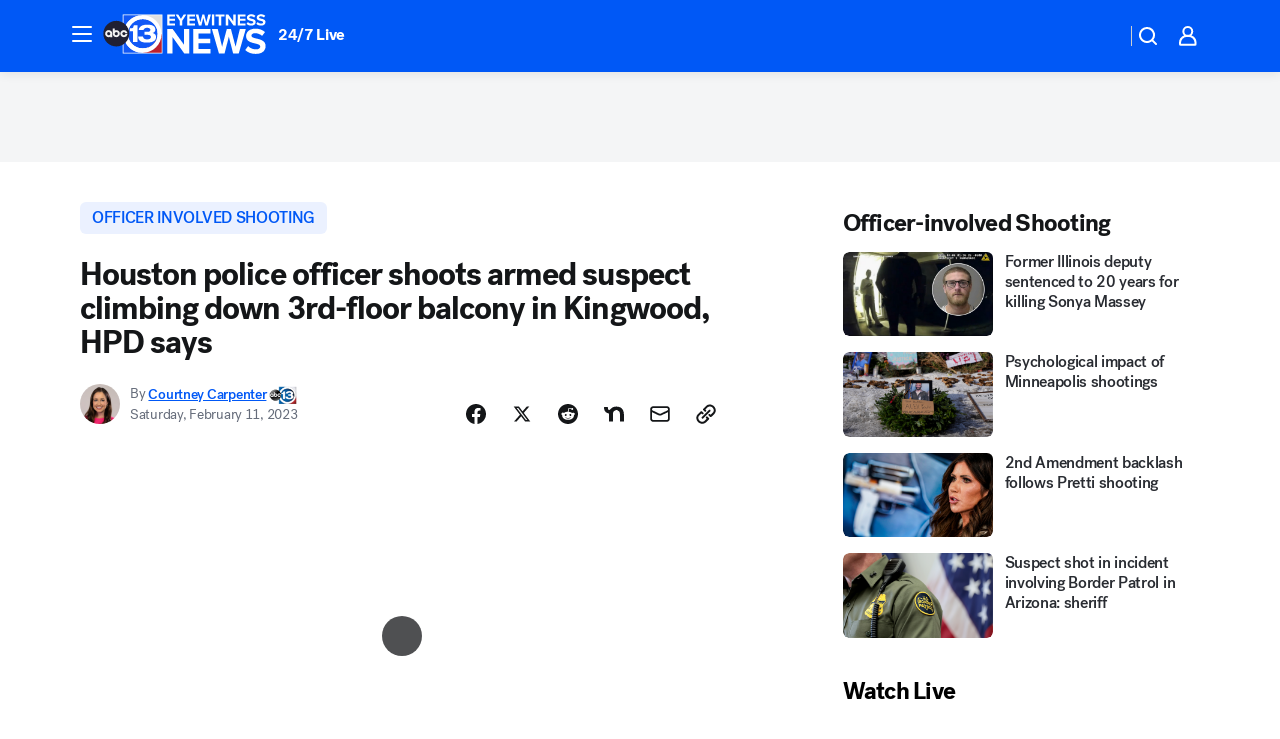

--- FILE ---
content_type: text/html; charset=utf-8
request_url: https://abc13.com/post/houston-police-shoot-suspect-armed-man-shot-by-hpd-officer-involved-shooting-discovery-at-kingwood-apartments/12800359/?userab=abcn_du_cat_topic_feature_holdout-474*variant_b_redesign-1939%2Cabcn_popular_reads_exp-497*variant_a_control-2076%2Cabcn_ad_cadence-481*control-a-1962%2Cabcn_news_for_you_exp-496*variant_b_test-2075
body_size: 60463
content:

        <!DOCTYPE html>
        <html lang="en" lang="en">
            <head>
                <!-- ABCOTV | cb471303db04 | 6461 | 672c08e1e439ffd1505b2db4bea08b9a6439c85c | abc13.com | Sun, 01 Feb 2026 02:00:21 GMT -->
                <meta charSet="utf-8" />
                <meta name="viewport" content="initial-scale=1.0, maximum-scale=3.0, user-scalable=yes" />
                <meta http-equiv="x-ua-compatible" content="IE=edge,chrome=1" />
                <meta property="og:locale" content="en_US" />
                <link href="https://cdn.abcotvs.net/abcotv" rel="preconnect" crossorigin />
                
                <link data-react-helmet="true" rel="alternate" hreflang="en" href="https://abc13.com/post/houston-police-shoot-suspect-armed-man-shot-by-hpd-officer-involved-shooting-discovery-at-kingwood-apartments/12800359/"/><link data-react-helmet="true" rel="shortcut icon" href="https://cdn.abcotvs.net/abcotv/assets/news/ktrk/images/logos/favicon.ico"/><link data-react-helmet="true" rel="manifest" href="/manifest.json"/><link data-react-helmet="true" rel="alternate" href="//abc13.com/feed/" title="ABC13 Houston RSS" type="application/rss+xml"/><link data-react-helmet="true" rel="alternate" href="android-app://com.abclocal.ktrk.news/http/abc13.com/story/12800359"/><link data-react-helmet="true" rel="canonical" href="https://abc13.com/post/houston-police-shoot-suspect-armed-man-shot-by-hpd-officer-involved-shooting-discovery-at-kingwood-apartments/12800359/"/><link data-react-helmet="true" rel="amphtml" href="https://abc13.com/amp/post/houston-police-shoot-suspect-armed-man-shot-by-hpd-officer-involved-shooting-discovery-at-kingwood-apartments/12800359/"/><link data-react-helmet="true" href="//assets-cdn.abcotvs.net/abcotv/672c08e1e439-release-01-21-2026.8/client/abcotv/css/fusion-ff03edb4.css" rel="stylesheet"/><link data-react-helmet="true" href="//assets-cdn.abcotvs.net/abcotv/672c08e1e439-release-01-21-2026.8/client/abcotv/css/7987-3f6c1b98.css" rel="stylesheet"/><link data-react-helmet="true" href="//assets-cdn.abcotvs.net/abcotv/672c08e1e439-release-01-21-2026.8/client/abcotv/css/abcotv-fecb128a.css" rel="stylesheet"/><link data-react-helmet="true" href="//assets-cdn.abcotvs.net/abcotv/672c08e1e439-release-01-21-2026.8/client/abcotv/css/4037-607b0835.css" rel="stylesheet"/><link data-react-helmet="true" href="//assets-cdn.abcotvs.net/abcotv/672c08e1e439-release-01-21-2026.8/client/abcotv/css/1058-c22ddca8.css" rel="stylesheet"/><link data-react-helmet="true" href="//assets-cdn.abcotvs.net/abcotv/672c08e1e439-release-01-21-2026.8/client/abcotv/css/prism-story-104d8b6f.css" rel="stylesheet"/>
                <script>
                    window.__dataLayer = {"helpersEnabled":true,"page":{},"pzn":{},"site":{"device":"desktop","portal":"news"},"visitor":{}},
                        consentToken = window.localStorage.getItem('consentToken');

                    if (consentToken) {
                        console.log('consentToken', JSON.parse(consentToken))
                        window.__dataLayer.visitor = { consent : JSON.parse(consentToken) }; 
                    }
                </script>
                <script src="https://dcf.espn.com/TWDC-DTCI/prod/Bootstrap.js"></script>
                <link rel="preload" as="font" href="https://s.abcnews.com/assets/dtci/fonts/post-grotesk/PostGrotesk-Book.woff2" crossorigin>
<link rel="preload" as="font" href="https://s.abcnews.com/assets/dtci/fonts/post-grotesk/PostGrotesk-Bold.woff2" crossorigin>
<link rel="preload" as="font" href="https://s.abcnews.com/assets/dtci/fonts/post-grotesk/PostGrotesk-Medium.woff2" crossorigin>
<link rel="preload" as="font" href="https://s.abcnews.com/assets/dtci/fonts/klim/tiempos/TiemposText-Regular.woff2" crossorigin>
                <script src="//assets-cdn.abcotvs.net/abcotv/672c08e1e439-release-01-21-2026.8/client/abcotv/runtime-3c56a18c.js" defer></script><script src="//assets-cdn.abcotvs.net/abcotv/672c08e1e439-release-01-21-2026.8/client/abcotv/7987-0da20d09.js" defer></script><script src="//assets-cdn.abcotvs.net/abcotv/672c08e1e439-release-01-21-2026.8/client/abcotv/507-c7ed365d.js" defer></script><script src="//assets-cdn.abcotvs.net/abcotv/672c08e1e439-release-01-21-2026.8/client/abcotv/502-c12b28bb.js" defer></script><script src="//assets-cdn.abcotvs.net/abcotv/672c08e1e439-release-01-21-2026.8/client/abcotv/2561-2bebf93f.js" defer></script><script src="//assets-cdn.abcotvs.net/abcotv/672c08e1e439-release-01-21-2026.8/client/abcotv/8494-c13544f0.js" defer></script><script src="//assets-cdn.abcotvs.net/abcotv/672c08e1e439-release-01-21-2026.8/client/abcotv/4037-0a28bbfa.js" defer></script><script src="//assets-cdn.abcotvs.net/abcotv/672c08e1e439-release-01-21-2026.8/client/abcotv/8317-87b2f9ed.js" defer></script><script src="//assets-cdn.abcotvs.net/abcotv/672c08e1e439-release-01-21-2026.8/client/abcotv/1361-6dff86b9.js" defer></script><script src="//assets-cdn.abcotvs.net/abcotv/672c08e1e439-release-01-21-2026.8/client/abcotv/8115-0ce0b856.js" defer></script><script src="//assets-cdn.abcotvs.net/abcotv/672c08e1e439-release-01-21-2026.8/client/abcotv/9156-a35e6727.js" defer></script><script src="//assets-cdn.abcotvs.net/abcotv/672c08e1e439-release-01-21-2026.8/client/abcotv/1837-08f5fc38.js" defer></script><script src="//assets-cdn.abcotvs.net/abcotv/672c08e1e439-release-01-21-2026.8/client/abcotv/3167-3be5aec3.js" defer></script><script src="//assets-cdn.abcotvs.net/abcotv/672c08e1e439-release-01-21-2026.8/client/abcotv/8561-ef2ea49e.js" defer></script><script src="//assets-cdn.abcotvs.net/abcotv/672c08e1e439-release-01-21-2026.8/client/abcotv/1058-42fc71e2.js" defer></script>
                <link rel="prefetch" href="//assets-cdn.abcotvs.net/abcotv/672c08e1e439-release-01-21-2026.8/client/abcotv/_manifest.js" as="script" /><link rel="prefetch" href="//assets-cdn.abcotvs.net/abcotv/672c08e1e439-release-01-21-2026.8/client/abcotv/abcotv-ce2739af.js" as="script" />
<link rel="prefetch" href="//assets-cdn.abcotvs.net/abcotv/672c08e1e439-release-01-21-2026.8/client/abcotv/prism-story-1615e687.js" as="script" />
                <title data-react-helmet="true">Houston police officer shoots armed suspect at Discovery at Kingwood apartments in Montgomery County, HPD says - ABC13 Houston</title>
                <meta data-react-helmet="true" name="description" content="A Houston police officer shot an armed suspect at the Discovery at Kingwood apartments on Northpark Plaza Drive in Montgomery County, HPD said."/><meta data-react-helmet="true" name="keywords" content="houston police shoot suspect, armed man shot by hpd, officer involved shooting, Discovery at Kingwood apartments shooting, Northpark Plaza Drive shooting, Montgomery County crime, houston police department, 12800359"/><meta data-react-helmet="true" name="tags" content="officer-involved-shooting,police-involved-shooting,houston-police-department,apartment,Kingwood,Montgomery-County"/><meta data-react-helmet="true" name="apple-itunes-app" content="app-id=407345290, affiliate-data=ct=ktrk-smart-banner&amp;pt=302756, app-argument=https://abc13.com/story/12800359"/><meta data-react-helmet="true" property="fb:app_id" content="1452463148319056"/><meta data-react-helmet="true" property="fb:pages" content="42354254341"/><meta data-react-helmet="true" property="og:site_name" content="ABC13 Houston"/><meta data-react-helmet="true" property="og:url" content="https://abc13.com/post/houston-police-shoot-suspect-armed-man-shot-by-hpd-officer-involved-shooting-discovery-at-kingwood-apartments/12800359/"/><meta data-react-helmet="true" property="og:title" content="Houston police officer shoots armed suspect climbing down 3rd-floor balcony in Kingwood, HPD says"/><meta data-react-helmet="true" property="og:description" content="Investigators said when they arrived at the scene, a 28-year-old armed suspect started scaling down the side of the apartment from the third-floor balcony."/><meta data-react-helmet="true" property="og:image" content="https://cdn.abcotvs.com/dip/images/12800931_021123-ktrk-10am-CCA-hpd-shoots-armed-suspect-desi-SAT-vid.jpg?w=1600"/><meta data-react-helmet="true" property="og:type" content="article"/><meta data-react-helmet="true" name="twitter:site" content="@ABC13Houston"/><meta data-react-helmet="true" name="twitter:creator" content="@ABC13Houston"/><meta data-react-helmet="true" name="twitter:url" content="https://abc13.com/post/houston-police-shoot-suspect-armed-man-shot-by-hpd-officer-involved-shooting-discovery-at-kingwood-apartments/12800359/"/><meta data-react-helmet="true" name="twitter:title" content="Houston police officer shoots armed suspect climbing down 3rd-floor balcony in Kingwood, HPD says"/><meta data-react-helmet="true" name="twitter:description" content="Investigators said when they arrived at the scene, a 28-year-old armed suspect started scaling down the side of the apartment from the third-floor balcony."/><meta data-react-helmet="true" name="twitter:card" content="summary_large_image"/><meta data-react-helmet="true" name="twitter:image" content="https://cdn.abcotvs.com/dip/images/12800931_021123-ktrk-10am-CCA-hpd-shoots-armed-suspect-desi-SAT-vid.jpg?w=1600"/><meta data-react-helmet="true" name="twitter:app:name:iphone" content="ktrk"/><meta data-react-helmet="true" name="twitter:app:id:iphone" content="407345290"/><meta data-react-helmet="true" name="twitter:app:name:googleplay" content="ktrk"/><meta data-react-helmet="true" name="twitter:app:id:googleplay" content="com.abclocal.ktrk.news"/><meta data-react-helmet="true" property="article:published_time" content="2023-02-11T15:19:00Z"/><meta data-react-helmet="true" property="article:modified_time" content="2023-02-11T18:41:53Z"/><meta data-react-helmet="true" property="article:section" content="crime-safety"/><meta data-react-helmet="true" name="title" content="Houston police officer shoots armed suspect climbing down 3rd-floor balcony in Kingwood, HPD says"/><meta data-react-helmet="true" name="medium" content="website"/><meta data-react-helmet="true" name="robots" content="max-image-preview:large"/>
                <script data-react-helmet="true" src="https://scripts.webcontentassessor.com/scripts/48a4bb7cf2174b52e28001c76822d47ab03002b89ea6e91ca33795db7b821ad6"></script><script data-react-helmet="true" type="application/ld+json">{"@context":"http://schema.org/","@type":"NewsArticle","mainEntityOfPage":{"@id":"https://abc13.com/post/houston-police-shoot-suspect-armed-man-shot-by-hpd-officer-involved-shooting-discovery-at-kingwood-apartments/12800359/","@type":"WebPage"},"about":[{"name":" officer involved shooting","@type":"Thing"}],"author":[{"name":"Courtney Carpenter","url":"https://abc13.com/about/newsteam/courtney-carpenter","@type":"Person"}],"dateline":"KINGWOOD, Texas (KTRK)","dateModified":"2023-02-11T18:41:53.000Z","datePublished":"2023-02-11T18:41:55.000Z","headline":"Houston police officer shoots armed suspect climbing down 3rd-floor balcony in Kingwood, HPD says","mentions":[{"name":" KINGWOOD","@type":"Thing"},{"name":" MONTGOMERY COUNTY","@type":"Thing"},{"name":" OFFICER INVOLVED SHOOTING","@type":"Thing"},{"name":" POLICE INVOLVED SHOOTING","@type":"Thing"},{"name":" HOUSTON POLICE DEPARTMENT","@type":"Thing"},{"name":" APARTMENT","@type":"Thing"}],"publisher":{"name":"","logo":{"url":"","width":0,"height":0,"@type":"ImageObject"},"@type":"Organization"}}</script>
                
                <script data-rum-type="legacy" data-rum-pct="100">(() => {function gc(n){n=document.cookie.match("(^|;) ?"+n+"=([^;]*)(;|$)");return n?n[2]:null}function sc(n){document.cookie=n}function smpl(n){n/=100;return!!n&&Math.random()<=n}var _nr=!1,_nrCookie=gc("_nr");null!==_nrCookie?"1"===_nrCookie&&(_nr=!0):smpl(100)?(_nr=!0,sc("_nr=1; path=/")):(_nr=!1,sc("_nr=0; path=/"));_nr && (() => {;window.NREUM||(NREUM={});NREUM.init={distributed_tracing:{enabled:true},privacy:{cookies_enabled:true},ajax:{deny_list:["bam.nr-data.net"]}};;NREUM.info = {"beacon":"bam.nr-data.net","errorBeacon":"bam.nr-data.net","sa":1,"licenseKey":"5985ced6ff","applicationID":"367459870"};__nr_require=function(t,e,n){function r(n){if(!e[n]){var o=e[n]={exports:{}};t[n][0].call(o.exports,function(e){var o=t[n][1][e];return r(o||e)},o,o.exports)}return e[n].exports}if("function"==typeof __nr_require)return __nr_require;for(var o=0;o<n.length;o++)r(n[o]);return r}({1:[function(t,e,n){function r(t){try{s.console&&console.log(t)}catch(e){}}var o,i=t("ee"),a=t(31),s={};try{o=localStorage.getItem("__nr_flags").split(","),console&&"function"==typeof console.log&&(s.console=!0,o.indexOf("dev")!==-1&&(s.dev=!0),o.indexOf("nr_dev")!==-1&&(s.nrDev=!0))}catch(c){}s.nrDev&&i.on("internal-error",function(t){r(t.stack)}),s.dev&&i.on("fn-err",function(t,e,n){r(n.stack)}),s.dev&&(r("NR AGENT IN DEVELOPMENT MODE"),r("flags: "+a(s,function(t,e){return t}).join(", ")))},{}],2:[function(t,e,n){function r(t,e,n,r,s){try{l?l-=1:o(s||new UncaughtException(t,e,n),!0)}catch(f){try{i("ierr",[f,c.now(),!0])}catch(d){}}return"function"==typeof u&&u.apply(this,a(arguments))}function UncaughtException(t,e,n){this.message=t||"Uncaught error with no additional information",this.sourceURL=e,this.line=n}function o(t,e){var n=e?null:c.now();i("err",[t,n])}var i=t("handle"),a=t(32),s=t("ee"),c=t("loader"),f=t("gos"),u=window.onerror,d=!1,p="nr@seenError";if(!c.disabled){var l=0;c.features.err=!0,t(1),window.onerror=r;try{throw new Error}catch(h){"stack"in h&&(t(14),t(13),"addEventListener"in window&&t(7),c.xhrWrappable&&t(15),d=!0)}s.on("fn-start",function(t,e,n){d&&(l+=1)}),s.on("fn-err",function(t,e,n){d&&!n[p]&&(f(n,p,function(){return!0}),this.thrown=!0,o(n))}),s.on("fn-end",function(){d&&!this.thrown&&l>0&&(l-=1)}),s.on("internal-error",function(t){i("ierr",[t,c.now(),!0])})}},{}],3:[function(t,e,n){var r=t("loader");r.disabled||(r.features.ins=!0)},{}],4:[function(t,e,n){function r(){U++,L=g.hash,this[u]=y.now()}function o(){U--,g.hash!==L&&i(0,!0);var t=y.now();this[h]=~~this[h]+t-this[u],this[d]=t}function i(t,e){E.emit("newURL",[""+g,e])}function a(t,e){t.on(e,function(){this[e]=y.now()})}var s="-start",c="-end",f="-body",u="fn"+s,d="fn"+c,p="cb"+s,l="cb"+c,h="jsTime",m="fetch",v="addEventListener",w=window,g=w.location,y=t("loader");if(w[v]&&y.xhrWrappable&&!y.disabled){var x=t(11),b=t(12),E=t(9),R=t(7),O=t(14),T=t(8),S=t(15),P=t(10),M=t("ee"),C=M.get("tracer"),N=t(23);t(17),y.features.spa=!0;var L,U=0;M.on(u,r),b.on(p,r),P.on(p,r),M.on(d,o),b.on(l,o),P.on(l,o),M.buffer([u,d,"xhr-resolved"]),R.buffer([u]),O.buffer(["setTimeout"+c,"clearTimeout"+s,u]),S.buffer([u,"new-xhr","send-xhr"+s]),T.buffer([m+s,m+"-done",m+f+s,m+f+c]),E.buffer(["newURL"]),x.buffer([u]),b.buffer(["propagate",p,l,"executor-err","resolve"+s]),C.buffer([u,"no-"+u]),P.buffer(["new-jsonp","cb-start","jsonp-error","jsonp-end"]),a(T,m+s),a(T,m+"-done"),a(P,"new-jsonp"),a(P,"jsonp-end"),a(P,"cb-start"),E.on("pushState-end",i),E.on("replaceState-end",i),w[v]("hashchange",i,N(!0)),w[v]("load",i,N(!0)),w[v]("popstate",function(){i(0,U>1)},N(!0))}},{}],5:[function(t,e,n){function r(){var t=new PerformanceObserver(function(t,e){var n=t.getEntries();s(v,[n])});try{t.observe({entryTypes:["resource"]})}catch(e){}}function o(t){if(s(v,[window.performance.getEntriesByType(w)]),window.performance["c"+p])try{window.performance[h](m,o,!1)}catch(t){}else try{window.performance[h]("webkit"+m,o,!1)}catch(t){}}function i(t){}if(window.performance&&window.performance.timing&&window.performance.getEntriesByType){var a=t("ee"),s=t("handle"),c=t(14),f=t(13),u=t(6),d=t(23),p="learResourceTimings",l="addEventListener",h="removeEventListener",m="resourcetimingbufferfull",v="bstResource",w="resource",g="-start",y="-end",x="fn"+g,b="fn"+y,E="bstTimer",R="pushState",O=t("loader");if(!O.disabled){O.features.stn=!0,t(9),"addEventListener"in window&&t(7);var T=NREUM.o.EV;a.on(x,function(t,e){var n=t[0];n instanceof T&&(this.bstStart=O.now())}),a.on(b,function(t,e){var n=t[0];n instanceof T&&s("bst",[n,e,this.bstStart,O.now()])}),c.on(x,function(t,e,n){this.bstStart=O.now(),this.bstType=n}),c.on(b,function(t,e){s(E,[e,this.bstStart,O.now(),this.bstType])}),f.on(x,function(){this.bstStart=O.now()}),f.on(b,function(t,e){s(E,[e,this.bstStart,O.now(),"requestAnimationFrame"])}),a.on(R+g,function(t){this.time=O.now(),this.startPath=location.pathname+location.hash}),a.on(R+y,function(t){s("bstHist",[location.pathname+location.hash,this.startPath,this.time])}),u()?(s(v,[window.performance.getEntriesByType("resource")]),r()):l in window.performance&&(window.performance["c"+p]?window.performance[l](m,o,d(!1)):window.performance[l]("webkit"+m,o,d(!1))),document[l]("scroll",i,d(!1)),document[l]("keypress",i,d(!1)),document[l]("click",i,d(!1))}}},{}],6:[function(t,e,n){e.exports=function(){return"PerformanceObserver"in window&&"function"==typeof window.PerformanceObserver}},{}],7:[function(t,e,n){function r(t){for(var e=t;e&&!e.hasOwnProperty(u);)e=Object.getPrototypeOf(e);e&&o(e)}function o(t){s.inPlace(t,[u,d],"-",i)}function i(t,e){return t[1]}var a=t("ee").get("events"),s=t("wrap-function")(a,!0),c=t("gos"),f=XMLHttpRequest,u="addEventListener",d="removeEventListener";e.exports=a,"getPrototypeOf"in Object?(r(document),r(window),r(f.prototype)):f.prototype.hasOwnProperty(u)&&(o(window),o(f.prototype)),a.on(u+"-start",function(t,e){var n=t[1];if(null!==n&&("function"==typeof n||"object"==typeof n)){var r=c(n,"nr@wrapped",function(){function t(){if("function"==typeof n.handleEvent)return n.handleEvent.apply(n,arguments)}var e={object:t,"function":n}[typeof n];return e?s(e,"fn-",null,e.name||"anonymous"):n});this.wrapped=t[1]=r}}),a.on(d+"-start",function(t){t[1]=this.wrapped||t[1]})},{}],8:[function(t,e,n){function r(t,e,n){var r=t[e];"function"==typeof r&&(t[e]=function(){var t=i(arguments),e={};o.emit(n+"before-start",[t],e);var a;e[m]&&e[m].dt&&(a=e[m].dt);var s=r.apply(this,t);return o.emit(n+"start",[t,a],s),s.then(function(t){return o.emit(n+"end",[null,t],s),t},function(t){throw o.emit(n+"end",[t],s),t})})}var o=t("ee").get("fetch"),i=t(32),a=t(31);e.exports=o;var s=window,c="fetch-",f=c+"body-",u=["arrayBuffer","blob","json","text","formData"],d=s.Request,p=s.Response,l=s.fetch,h="prototype",m="nr@context";d&&p&&l&&(a(u,function(t,e){r(d[h],e,f),r(p[h],e,f)}),r(s,"fetch",c),o.on(c+"end",function(t,e){var n=this;if(e){var r=e.headers.get("content-length");null!==r&&(n.rxSize=r),o.emit(c+"done",[null,e],n)}else o.emit(c+"done",[t],n)}))},{}],9:[function(t,e,n){var r=t("ee").get("history"),o=t("wrap-function")(r);e.exports=r;var i=window.history&&window.history.constructor&&window.history.constructor.prototype,a=window.history;i&&i.pushState&&i.replaceState&&(a=i),o.inPlace(a,["pushState","replaceState"],"-")},{}],10:[function(t,e,n){function r(t){function e(){f.emit("jsonp-end",[],l),t.removeEventListener("load",e,c(!1)),t.removeEventListener("error",n,c(!1))}function n(){f.emit("jsonp-error",[],l),f.emit("jsonp-end",[],l),t.removeEventListener("load",e,c(!1)),t.removeEventListener("error",n,c(!1))}var r=t&&"string"==typeof t.nodeName&&"script"===t.nodeName.toLowerCase();if(r){var o="function"==typeof t.addEventListener;if(o){var a=i(t.src);if(a){var d=s(a),p="function"==typeof d.parent[d.key];if(p){var l={};u.inPlace(d.parent,[d.key],"cb-",l),t.addEventListener("load",e,c(!1)),t.addEventListener("error",n,c(!1)),f.emit("new-jsonp",[t.src],l)}}}}}function o(){return"addEventListener"in window}function i(t){var e=t.match(d);return e?e[1]:null}function a(t,e){var n=t.match(l),r=n[1],o=n[3];return o?a(o,e[r]):e[r]}function s(t){var e=t.match(p);return e&&e.length>=3?{key:e[2],parent:a(e[1],window)}:{key:t,parent:window}}var c=t(23),f=t("ee").get("jsonp"),u=t("wrap-function")(f);if(e.exports=f,o()){var d=/[?&](?:callback|cb)=([^&#]+)/,p=/(.*).([^.]+)/,l=/^(w+)(.|$)(.*)$/,h=["appendChild","insertBefore","replaceChild"];Node&&Node.prototype&&Node.prototype.appendChild?u.inPlace(Node.prototype,h,"dom-"):(u.inPlace(HTMLElement.prototype,h,"dom-"),u.inPlace(HTMLHeadElement.prototype,h,"dom-"),u.inPlace(HTMLBodyElement.prototype,h,"dom-")),f.on("dom-start",function(t){r(t[0])})}},{}],11:[function(t,e,n){var r=t("ee").get("mutation"),o=t("wrap-function")(r),i=NREUM.o.MO;e.exports=r,i&&(window.MutationObserver=function(t){return this instanceof i?new i(o(t,"fn-")):i.apply(this,arguments)},MutationObserver.prototype=i.prototype)},{}],12:[function(t,e,n){function r(t){var e=i.context(),n=s(t,"executor-",e,null,!1),r=new f(n);return i.context(r).getCtx=function(){return e},r}var o=t("wrap-function"),i=t("ee").get("promise"),a=t("ee").getOrSetContext,s=o(i),c=t(31),f=NREUM.o.PR;e.exports=i,f&&(window.Promise=r,["all","race"].forEach(function(t){var e=f[t];f[t]=function(n){function r(t){return function(){i.emit("propagate",[null,!o],a,!1,!1),o=o||!t}}var o=!1;c(n,function(e,n){Promise.resolve(n).then(r("all"===t),r(!1))});var a=e.apply(f,arguments),s=f.resolve(a);return s}}),["resolve","reject"].forEach(function(t){var e=f[t];f[t]=function(t){var n=e.apply(f,arguments);return t!==n&&i.emit("propagate",[t,!0],n,!1,!1),n}}),f.prototype["catch"]=function(t){return this.then(null,t)},f.prototype=Object.create(f.prototype,{constructor:{value:r}}),c(Object.getOwnPropertyNames(f),function(t,e){try{r[e]=f[e]}catch(n){}}),o.wrapInPlace(f.prototype,"then",function(t){return function(){var e=this,n=o.argsToArray.apply(this,arguments),r=a(e);r.promise=e,n[0]=s(n[0],"cb-",r,null,!1),n[1]=s(n[1],"cb-",r,null,!1);var c=t.apply(this,n);return r.nextPromise=c,i.emit("propagate",[e,!0],c,!1,!1),c}}),i.on("executor-start",function(t){t[0]=s(t[0],"resolve-",this,null,!1),t[1]=s(t[1],"resolve-",this,null,!1)}),i.on("executor-err",function(t,e,n){t[1](n)}),i.on("cb-end",function(t,e,n){i.emit("propagate",[n,!0],this.nextPromise,!1,!1)}),i.on("propagate",function(t,e,n){this.getCtx&&!e||(this.getCtx=function(){if(t instanceof Promise)var e=i.context(t);return e&&e.getCtx?e.getCtx():this})}),r.toString=function(){return""+f})},{}],13:[function(t,e,n){var r=t("ee").get("raf"),o=t("wrap-function")(r),i="equestAnimationFrame";e.exports=r,o.inPlace(window,["r"+i,"mozR"+i,"webkitR"+i,"msR"+i],"raf-"),r.on("raf-start",function(t){t[0]=o(t[0],"fn-")})},{}],14:[function(t,e,n){function r(t,e,n){t[0]=a(t[0],"fn-",null,n)}function o(t,e,n){this.method=n,this.timerDuration=isNaN(t[1])?0:+t[1],t[0]=a(t[0],"fn-",this,n)}var i=t("ee").get("timer"),a=t("wrap-function")(i),s="setTimeout",c="setInterval",f="clearTimeout",u="-start",d="-";e.exports=i,a.inPlace(window,[s,"setImmediate"],s+d),a.inPlace(window,[c],c+d),a.inPlace(window,[f,"clearImmediate"],f+d),i.on(c+u,r),i.on(s+u,o)},{}],15:[function(t,e,n){function r(t,e){d.inPlace(e,["onreadystatechange"],"fn-",s)}function o(){var t=this,e=u.context(t);t.readyState>3&&!e.resolved&&(e.resolved=!0,u.emit("xhr-resolved",[],t)),d.inPlace(t,y,"fn-",s)}function i(t){x.push(t),m&&(E?E.then(a):w?w(a):(R=-R,O.data=R))}function a(){for(var t=0;t<x.length;t++)r([],x[t]);x.length&&(x=[])}function s(t,e){return e}function c(t,e){for(var n in t)e[n]=t[n];return e}t(7);var f=t("ee"),u=f.get("xhr"),d=t("wrap-function")(u),p=t(23),l=NREUM.o,h=l.XHR,m=l.MO,v=l.PR,w=l.SI,g="readystatechange",y=["onload","onerror","onabort","onloadstart","onloadend","onprogress","ontimeout"],x=[];e.exports=u;var b=window.XMLHttpRequest=function(t){var e=new h(t);try{u.emit("new-xhr",[e],e),e.addEventListener(g,o,p(!1))}catch(n){try{u.emit("internal-error",[n])}catch(r){}}return e};if(c(h,b),b.prototype=h.prototype,d.inPlace(b.prototype,["open","send"],"-xhr-",s),u.on("send-xhr-start",function(t,e){r(t,e),i(e)}),u.on("open-xhr-start",r),m){var E=v&&v.resolve();if(!w&&!v){var R=1,O=document.createTextNode(R);new m(a).observe(O,{characterData:!0})}}else f.on("fn-end",function(t){t[0]&&t[0].type===g||a()})},{}],16:[function(t,e,n){function r(t){if(!s(t))return null;var e=window.NREUM;if(!e.loader_config)return null;var n=(e.loader_config.accountID||"").toString()||null,r=(e.loader_config.agentID||"").toString()||null,f=(e.loader_config.trustKey||"").toString()||null;if(!n||!r)return null;var h=l.generateSpanId(),m=l.generateTraceId(),v=Date.now(),w={spanId:h,traceId:m,timestamp:v};return(t.sameOrigin||c(t)&&p())&&(w.traceContextParentHeader=o(h,m),w.traceContextStateHeader=i(h,v,n,r,f)),(t.sameOrigin&&!u()||!t.sameOrigin&&c(t)&&d())&&(w.newrelicHeader=a(h,m,v,n,r,f)),w}function o(t,e){return"00-"+e+"-"+t+"-01"}function i(t,e,n,r,o){var i=0,a="",s=1,c="",f="";return o+"@nr="+i+"-"+s+"-"+n+"-"+r+"-"+t+"-"+a+"-"+c+"-"+f+"-"+e}function a(t,e,n,r,o,i){var a="btoa"in window&&"function"==typeof window.btoa;if(!a)return null;var s={v:[0,1],d:{ty:"Browser",ac:r,ap:o,id:t,tr:e,ti:n}};return i&&r!==i&&(s.d.tk=i),btoa(JSON.stringify(s))}function s(t){return f()&&c(t)}function c(t){var e=!1,n={};if("init"in NREUM&&"distributed_tracing"in NREUM.init&&(n=NREUM.init.distributed_tracing),t.sameOrigin)e=!0;else if(n.allowed_origins instanceof Array)for(var r=0;r<n.allowed_origins.length;r++){var o=h(n.allowed_origins[r]);if(t.hostname===o.hostname&&t.protocol===o.protocol&&t.port===o.port){e=!0;break}}return e}function f(){return"init"in NREUM&&"distributed_tracing"in NREUM.init&&!!NREUM.init.distributed_tracing.enabled}function u(){return"init"in NREUM&&"distributed_tracing"in NREUM.init&&!!NREUM.init.distributed_tracing.exclude_newrelic_header}function d(){return"init"in NREUM&&"distributed_tracing"in NREUM.init&&NREUM.init.distributed_tracing.cors_use_newrelic_header!==!1}function p(){return"init"in NREUM&&"distributed_tracing"in NREUM.init&&!!NREUM.init.distributed_tracing.cors_use_tracecontext_headers}var l=t(28),h=t(18);e.exports={generateTracePayload:r,shouldGenerateTrace:s}},{}],17:[function(t,e,n){function r(t){var e=this.params,n=this.metrics;if(!this.ended){this.ended=!0;for(var r=0;r<p;r++)t.removeEventListener(d[r],this.listener,!1);return e.protocol&&"data"===e.protocol?void g("Ajax/DataUrl/Excluded"):void(e.aborted||(n.duration=a.now()-this.startTime,this.loadCaptureCalled||4!==t.readyState?null==e.status&&(e.status=0):i(this,t),n.cbTime=this.cbTime,s("xhr",[e,n,this.startTime,this.endTime,"xhr"],this)))}}function o(t,e){var n=c(e),r=t.params;r.hostname=n.hostname,r.port=n.port,r.protocol=n.protocol,r.host=n.hostname+":"+n.port,r.pathname=n.pathname,t.parsedOrigin=n,t.sameOrigin=n.sameOrigin}function i(t,e){t.params.status=e.status;var n=v(e,t.lastSize);if(n&&(t.metrics.rxSize=n),t.sameOrigin){var r=e.getResponseHeader("X-NewRelic-App-Data");r&&(t.params.cat=r.split(", ").pop())}t.loadCaptureCalled=!0}var a=t("loader");if(a.xhrWrappable&&!a.disabled){var s=t("handle"),c=t(18),f=t(16).generateTracePayload,u=t("ee"),d=["load","error","abort","timeout"],p=d.length,l=t("id"),h=t(24),m=t(22),v=t(19),w=t(23),g=t(25).recordSupportability,y=NREUM.o.REQ,x=window.XMLHttpRequest;a.features.xhr=!0,t(15),t(8),u.on("new-xhr",function(t){var e=this;e.totalCbs=0,e.called=0,e.cbTime=0,e.end=r,e.ended=!1,e.xhrGuids={},e.lastSize=null,e.loadCaptureCalled=!1,e.params=this.params||{},e.metrics=this.metrics||{},t.addEventListener("load",function(n){i(e,t)},w(!1)),h&&(h>34||h<10)||t.addEventListener("progress",function(t){e.lastSize=t.loaded},w(!1))}),u.on("open-xhr-start",function(t){this.params={method:t[0]},o(this,t[1]),this.metrics={}}),u.on("open-xhr-end",function(t,e){"loader_config"in NREUM&&"xpid"in NREUM.loader_config&&this.sameOrigin&&e.setRequestHeader("X-NewRelic-ID",NREUM.loader_config.xpid);var n=f(this.parsedOrigin);if(n){var r=!1;n.newrelicHeader&&(e.setRequestHeader("newrelic",n.newrelicHeader),r=!0),n.traceContextParentHeader&&(e.setRequestHeader("traceparent",n.traceContextParentHeader),n.traceContextStateHeader&&e.setRequestHeader("tracestate",n.traceContextStateHeader),r=!0),r&&(this.dt=n)}}),u.on("send-xhr-start",function(t,e){var n=this.metrics,r=t[0],o=this;if(n&&r){var i=m(r);i&&(n.txSize=i)}this.startTime=a.now(),this.listener=function(t){try{"abort"!==t.type||o.loadCaptureCalled||(o.params.aborted=!0),("load"!==t.type||o.called===o.totalCbs&&(o.onloadCalled||"function"!=typeof e.onload))&&o.end(e)}catch(n){try{u.emit("internal-error",[n])}catch(r){}}};for(var s=0;s<p;s++)e.addEventListener(d[s],this.listener,w(!1))}),u.on("xhr-cb-time",function(t,e,n){this.cbTime+=t,e?this.onloadCalled=!0:this.called+=1,this.called!==this.totalCbs||!this.onloadCalled&&"function"==typeof n.onload||this.end(n)}),u.on("xhr-load-added",function(t,e){var n=""+l(t)+!!e;this.xhrGuids&&!this.xhrGuids[n]&&(this.xhrGuids[n]=!0,this.totalCbs+=1)}),u.on("xhr-load-removed",function(t,e){var n=""+l(t)+!!e;this.xhrGuids&&this.xhrGuids[n]&&(delete this.xhrGuids[n],this.totalCbs-=1)}),u.on("xhr-resolved",function(){this.endTime=a.now()}),u.on("addEventListener-end",function(t,e){e instanceof x&&"load"===t[0]&&u.emit("xhr-load-added",[t[1],t[2]],e)}),u.on("removeEventListener-end",function(t,e){e instanceof x&&"load"===t[0]&&u.emit("xhr-load-removed",[t[1],t[2]],e)}),u.on("fn-start",function(t,e,n){e instanceof x&&("onload"===n&&(this.onload=!0),("load"===(t[0]&&t[0].type)||this.onload)&&(this.xhrCbStart=a.now()))}),u.on("fn-end",function(t,e){this.xhrCbStart&&u.emit("xhr-cb-time",[a.now()-this.xhrCbStart,this.onload,e],e)}),u.on("fetch-before-start",function(t){function e(t,e){var n=!1;return e.newrelicHeader&&(t.set("newrelic",e.newrelicHeader),n=!0),e.traceContextParentHeader&&(t.set("traceparent",e.traceContextParentHeader),e.traceContextStateHeader&&t.set("tracestate",e.traceContextStateHeader),n=!0),n}var n,r=t[1]||{};"string"==typeof t[0]?n=t[0]:t[0]&&t[0].url?n=t[0].url:window.URL&&t[0]&&t[0]instanceof URL&&(n=t[0].href),n&&(this.parsedOrigin=c(n),this.sameOrigin=this.parsedOrigin.sameOrigin);var o=f(this.parsedOrigin);if(o&&(o.newrelicHeader||o.traceContextParentHeader))if("string"==typeof t[0]||window.URL&&t[0]&&t[0]instanceof URL){var i={};for(var a in r)i[a]=r[a];i.headers=new Headers(r.headers||{}),e(i.headers,o)&&(this.dt=o),t.length>1?t[1]=i:t.push(i)}else t[0]&&t[0].headers&&e(t[0].headers,o)&&(this.dt=o)}),u.on("fetch-start",function(t,e){this.params={},this.metrics={},this.startTime=a.now(),this.dt=e,t.length>=1&&(this.target=t[0]),t.length>=2&&(this.opts=t[1]);var n,r=this.opts||{},i=this.target;if("string"==typeof i?n=i:"object"==typeof i&&i instanceof y?n=i.url:window.URL&&"object"==typeof i&&i instanceof URL&&(n=i.href),o(this,n),"data"!==this.params.protocol){var s=(""+(i&&i instanceof y&&i.method||r.method||"GET")).toUpperCase();this.params.method=s,this.txSize=m(r.body)||0}}),u.on("fetch-done",function(t,e){if(this.endTime=a.now(),this.params||(this.params={}),"data"===this.params.protocol)return void g("Ajax/DataUrl/Excluded");this.params.status=e?e.status:0;var n;"string"==typeof this.rxSize&&this.rxSize.length>0&&(n=+this.rxSize);var r={txSize:this.txSize,rxSize:n,duration:a.now()-this.startTime};s("xhr",[this.params,r,this.startTime,this.endTime,"fetch"],this)})}},{}],18:[function(t,e,n){var r={};e.exports=function(t){if(t in r)return r[t];if(0===(t||"").indexOf("data:"))return{protocol:"data"};var e=document.createElement("a"),n=window.location,o={};e.href=t,o.port=e.port;var i=e.href.split("://");!o.port&&i[1]&&(o.port=i[1].split("/")[0].split("@").pop().split(":")[1]),o.port&&"0"!==o.port||(o.port="https"===i[0]?"443":"80"),o.hostname=e.hostname||n.hostname,o.pathname=e.pathname,o.protocol=i[0],"/"!==o.pathname.charAt(0)&&(o.pathname="/"+o.pathname);var a=!e.protocol||":"===e.protocol||e.protocol===n.protocol,s=e.hostname===document.domain&&e.port===n.port;return o.sameOrigin=a&&(!e.hostname||s),"/"===o.pathname&&(r[t]=o),o}},{}],19:[function(t,e,n){function r(t,e){var n=t.responseType;return"json"===n&&null!==e?e:"arraybuffer"===n||"blob"===n||"json"===n?o(t.response):"text"===n||""===n||void 0===n?o(t.responseText):void 0}var o=t(22);e.exports=r},{}],20:[function(t,e,n){function r(){}function o(t,e,n,r){return function(){return u.recordSupportability("API/"+e+"/called"),i(t+e,[f.now()].concat(s(arguments)),n?null:this,r),n?void 0:this}}var i=t("handle"),a=t(31),s=t(32),c=t("ee").get("tracer"),f=t("loader"),u=t(25),d=NREUM;"undefined"==typeof window.newrelic&&(newrelic=d);var p=["setPageViewName","setCustomAttribute","setErrorHandler","finished","addToTrace","inlineHit","addRelease"],l="api-",h=l+"ixn-";a(p,function(t,e){d[e]=o(l,e,!0,"api")}),d.addPageAction=o(l,"addPageAction",!0),d.setCurrentRouteName=o(l,"routeName",!0),e.exports=newrelic,d.interaction=function(){return(new r).get()};var m=r.prototype={createTracer:function(t,e){var n={},r=this,o="function"==typeof e;return i(h+"tracer",[f.now(),t,n],r),function(){if(c.emit((o?"":"no-")+"fn-start",[f.now(),r,o],n),o)try{return e.apply(this,arguments)}catch(t){throw c.emit("fn-err",[arguments,this,t],n),t}finally{c.emit("fn-end",[f.now()],n)}}}};a("actionText,setName,setAttribute,save,ignore,onEnd,getContext,end,get".split(","),function(t,e){m[e]=o(h,e)}),newrelic.noticeError=function(t,e){"string"==typeof t&&(t=new Error(t)),u.recordSupportability("API/noticeError/called"),i("err",[t,f.now(),!1,e])}},{}],21:[function(t,e,n){function r(t){if(NREUM.init){for(var e=NREUM.init,n=t.split("."),r=0;r<n.length-1;r++)if(e=e[n[r]],"object"!=typeof e)return;return e=e[n[n.length-1]]}}e.exports={getConfiguration:r}},{}],22:[function(t,e,n){e.exports=function(t){if("string"==typeof t&&t.length)return t.length;if("object"==typeof t){if("undefined"!=typeof ArrayBuffer&&t instanceof ArrayBuffer&&t.byteLength)return t.byteLength;if("undefined"!=typeof Blob&&t instanceof Blob&&t.size)return t.size;if(!("undefined"!=typeof FormData&&t instanceof FormData))try{return JSON.stringify(t).length}catch(e){return}}}},{}],23:[function(t,e,n){var r=!1;try{var o=Object.defineProperty({},"passive",{get:function(){r=!0}});window.addEventListener("testPassive",null,o),window.removeEventListener("testPassive",null,o)}catch(i){}e.exports=function(t){return r?{passive:!0,capture:!!t}:!!t}},{}],24:[function(t,e,n){var r=0,o=navigator.userAgent.match(/Firefox[/s](d+.d+)/);o&&(r=+o[1]),e.exports=r},{}],25:[function(t,e,n){function r(t,e){var n=[a,t,{name:t},e];return i("storeMetric",n,null,"api"),n}function o(t,e){var n=[s,t,{name:t},e];return i("storeEventMetrics",n,null,"api"),n}var i=t("handle"),a="sm",s="cm";e.exports={constants:{SUPPORTABILITY_METRIC:a,CUSTOM_METRIC:s},recordSupportability:r,recordCustom:o}},{}],26:[function(t,e,n){function r(){return s.exists&&performance.now?Math.round(performance.now()):(i=Math.max((new Date).getTime(),i))-a}function o(){return i}var i=(new Date).getTime(),a=i,s=t(33);e.exports=r,e.exports.offset=a,e.exports.getLastTimestamp=o},{}],27:[function(t,e,n){function r(t,e){var n=t.getEntries();n.forEach(function(t){"first-paint"===t.name?l("timing",["fp",Math.floor(t.startTime)]):"first-contentful-paint"===t.name&&l("timing",["fcp",Math.floor(t.startTime)])})}function o(t,e){var n=t.getEntries();if(n.length>0){var r=n[n.length-1];if(f&&f<r.startTime)return;var o=[r],i=a({});i&&o.push(i),l("lcp",o)}}function i(t){t.getEntries().forEach(function(t){t.hadRecentInput||l("cls",[t])})}function a(t){var e=navigator.connection||navigator.mozConnection||navigator.webkitConnection;if(e)return e.type&&(t["net-type"]=e.type),e.effectiveType&&(t["net-etype"]=e.effectiveType),e.rtt&&(t["net-rtt"]=e.rtt),e.downlink&&(t["net-dlink"]=e.downlink),t}function s(t){if(t instanceof w&&!y){var e=Math.round(t.timeStamp),n={type:t.type};a(n),e<=h.now()?n.fid=h.now()-e:e>h.offset&&e<=Date.now()?(e-=h.offset,n.fid=h.now()-e):e=h.now(),y=!0,l("timing",["fi",e,n])}}function c(t){"hidden"===t&&(f=h.now(),l("pageHide",[f]))}if(!("init"in NREUM&&"page_view_timing"in NREUM.init&&"enabled"in NREUM.init.page_view_timing&&NREUM.init.page_view_timing.enabled===!1)){var f,u,d,p,l=t("handle"),h=t("loader"),m=t(30),v=t(23),w=NREUM.o.EV;if("PerformanceObserver"in window&&"function"==typeof window.PerformanceObserver){u=new PerformanceObserver(r);try{u.observe({entryTypes:["paint"]})}catch(g){}d=new PerformanceObserver(o);try{d.observe({entryTypes:["largest-contentful-paint"]})}catch(g){}p=new PerformanceObserver(i);try{p.observe({type:"layout-shift",buffered:!0})}catch(g){}}if("addEventListener"in document){var y=!1,x=["click","keydown","mousedown","pointerdown","touchstart"];x.forEach(function(t){document.addEventListener(t,s,v(!1))})}m(c)}},{}],28:[function(t,e,n){function r(){function t(){return e?15&e[n++]:16*Math.random()|0}var e=null,n=0,r=window.crypto||window.msCrypto;r&&r.getRandomValues&&(e=r.getRandomValues(new Uint8Array(31)));for(var o,i="xxxxxxxx-xxxx-4xxx-yxxx-xxxxxxxxxxxx",a="",s=0;s<i.length;s++)o=i[s],"x"===o?a+=t().toString(16):"y"===o?(o=3&t()|8,a+=o.toString(16)):a+=o;return a}function o(){return a(16)}function i(){return a(32)}function a(t){function e(){return n?15&n[r++]:16*Math.random()|0}var n=null,r=0,o=window.crypto||window.msCrypto;o&&o.getRandomValues&&Uint8Array&&(n=o.getRandomValues(new Uint8Array(t)));for(var i=[],a=0;a<t;a++)i.push(e().toString(16));return i.join("")}e.exports={generateUuid:r,generateSpanId:o,generateTraceId:i}},{}],29:[function(t,e,n){function r(t,e){if(!o)return!1;if(t!==o)return!1;if(!e)return!0;if(!i)return!1;for(var n=i.split("."),r=e.split("."),a=0;a<r.length;a++)if(r[a]!==n[a])return!1;return!0}var o=null,i=null,a=/Version\/(\S+)\s+Safari/;if(navigator.userAgent){var s=navigator.userAgent,c=s.match(a);c&&s.indexOf("Chrome")===-1&&s.indexOf("Chromium")===-1&&(o="Safari",i=c[1])}e.exports={agent:o,version:i,match:r}},{}],30:[function(t,e,n){function r(t){function e(){t(s&&document[s]?document[s]:document[i]?"hidden":"visible")}"addEventListener"in document&&a&&document.addEventListener(a,e,o(!1))}var o=t(23);e.exports=r;var i,a,s;"undefined"!=typeof document.hidden?(i="hidden",a="visibilitychange",s="visibilityState"):"undefined"!=typeof document.msHidden?(i="msHidden",a="msvisibilitychange"):"undefined"!=typeof document.webkitHidden&&(i="webkitHidden",a="webkitvisibilitychange",s="webkitVisibilityState")},{}],31:[function(t,e,n){function r(t,e){var n=[],r="",i=0;for(r in t)o.call(t,r)&&(n[i]=e(r,t[r]),i+=1);return n}var o=Object.prototype.hasOwnProperty;e.exports=r},{}],32:[function(t,e,n){function r(t,e,n){e||(e=0),"undefined"==typeof n&&(n=t?t.length:0);for(var r=-1,o=n-e||0,i=Array(o<0?0:o);++r<o;)i[r]=t[e+r];return i}e.exports=r},{}],33:[function(t,e,n){e.exports={exists:"undefined"!=typeof window.performance&&window.performance.timing&&"undefined"!=typeof window.performance.timing.navigationStart}},{}],ee:[function(t,e,n){function r(){}function o(t){function e(t){return t&&t instanceof r?t:t?f(t,c,a):a()}function n(n,r,o,i,a){if(a!==!1&&(a=!0),!l.aborted||i){t&&a&&t(n,r,o);for(var s=e(o),c=m(n),f=c.length,u=0;u<f;u++)c[u].apply(s,r);var p=d[y[n]];return p&&p.push([x,n,r,s]),s}}function i(t,e){g[t]=m(t).concat(e)}function h(t,e){var n=g[t];if(n)for(var r=0;r<n.length;r++)n[r]===e&&n.splice(r,1)}function m(t){return g[t]||[]}function v(t){return p[t]=p[t]||o(n)}function w(t,e){l.aborted||u(t,function(t,n){e=e||"feature",y[n]=e,e in d||(d[e]=[])})}var g={},y={},x={on:i,addEventListener:i,removeEventListener:h,emit:n,get:v,listeners:m,context:e,buffer:w,abort:s,aborted:!1};return x}function i(t){return f(t,c,a)}function a(){return new r}function s(){(d.api||d.feature)&&(l.aborted=!0,d=l.backlog={})}var c="nr@context",f=t("gos"),u=t(31),d={},p={},l=e.exports=o();e.exports.getOrSetContext=i,l.backlog=d},{}],gos:[function(t,e,n){function r(t,e,n){if(o.call(t,e))return t[e];var r=n();if(Object.defineProperty&&Object.keys)try{return Object.defineProperty(t,e,{value:r,writable:!0,enumerable:!1}),r}catch(i){}return t[e]=r,r}var o=Object.prototype.hasOwnProperty;e.exports=r},{}],handle:[function(t,e,n){function r(t,e,n,r){o.buffer([t],r),o.emit(t,e,n)}var o=t("ee").get("handle");e.exports=r,r.ee=o},{}],id:[function(t,e,n){function r(t){var e=typeof t;return!t||"object"!==e&&"function"!==e?-1:t===window?0:a(t,i,function(){return o++})}var o=1,i="nr@id",a=t("gos");e.exports=r},{}],loader:[function(t,e,n){function r(){if(!T++){var t=O.info=NREUM.info,e=m.getElementsByTagName("script")[0];if(setTimeout(f.abort,3e4),!(t&&t.licenseKey&&t.applicationID&&e))return f.abort();c(E,function(e,n){t[e]||(t[e]=n)});var n=a();s("mark",["onload",n+O.offset],null,"api"),s("timing",["load",n]);var r=m.createElement("script");0===t.agent.indexOf("http://")||0===t.agent.indexOf("https://")?r.src=t.agent:r.src=l+"://"+t.agent,e.parentNode.insertBefore(r,e)}}function o(){"complete"===m.readyState&&i()}function i(){s("mark",["domContent",a()+O.offset],null,"api")}var a=t(26),s=t("handle"),c=t(31),f=t("ee"),u=t(29),d=t(21),p=t(23),l=d.getConfiguration("ssl")===!1?"http":"https",h=window,m=h.document,v="addEventListener",w="attachEvent",g=h.XMLHttpRequest,y=g&&g.prototype,x=!1;NREUM.o={ST:setTimeout,SI:h.setImmediate,CT:clearTimeout,XHR:g,REQ:h.Request,EV:h.Event,PR:h.Promise,MO:h.MutationObserver};var b=""+location,E={beacon:"bam.nr-data.net",errorBeacon:"bam.nr-data.net",agent:"js-agent.newrelic.com/nr-spa-1216.min.js"},R=g&&y&&y[v]&&!/CriOS/.test(navigator.userAgent),O=e.exports={offset:a.getLastTimestamp(),now:a,origin:b,features:{},xhrWrappable:R,userAgent:u,disabled:x};if(!x){t(20),t(27),m[v]?(m[v]("DOMContentLoaded",i,p(!1)),h[v]("load",r,p(!1))):(m[w]("onreadystatechange",o),h[w]("onload",r)),s("mark",["firstbyte",a.getLastTimestamp()],null,"api");var T=0}},{}],"wrap-function":[function(t,e,n){function r(t,e){function n(e,n,r,c,f){function nrWrapper(){var i,a,u,p;try{a=this,i=d(arguments),u="function"==typeof r?r(i,a):r||{}}catch(l){o([l,"",[i,a,c],u],t)}s(n+"start",[i,a,c],u,f);try{return p=e.apply(a,i)}catch(h){throw s(n+"err",[i,a,h],u,f),h}finally{s(n+"end",[i,a,p],u,f)}}return a(e)?e:(n||(n=""),nrWrapper[p]=e,i(e,nrWrapper,t),nrWrapper)}function r(t,e,r,o,i){r||(r="");var s,c,f,u="-"===r.charAt(0);for(f=0;f<e.length;f++)c=e[f],s=t[c],a(s)||(t[c]=n(s,u?c+r:r,o,c,i))}function s(n,r,i,a){if(!h||e){var s=h;h=!0;try{t.emit(n,r,i,e,a)}catch(c){o([c,n,r,i],t)}h=s}}return t||(t=u),n.inPlace=r,n.flag=p,n}function o(t,e){e||(e=u);try{e.emit("internal-error",t)}catch(n){}}function i(t,e,n){if(Object.defineProperty&&Object.keys)try{var r=Object.keys(t);return r.forEach(function(n){Object.defineProperty(e,n,{get:function(){return t[n]},set:function(e){return t[n]=e,e}})}),e}catch(i){o([i],n)}for(var a in t)l.call(t,a)&&(e[a]=t[a]);return e}function a(t){return!(t&&t instanceof Function&&t.apply&&!t[p])}function s(t,e){var n=e(t);return n[p]=t,i(t,n,u),n}function c(t,e,n){var r=t[e];t[e]=s(r,n)}function f(){for(var t=arguments.length,e=new Array(t),n=0;n<t;++n)e[n]=arguments[n];return e}var u=t("ee"),d=t(32),p="nr@original",l=Object.prototype.hasOwnProperty,h=!1;e.exports=r,e.exports.wrapFunction=s,e.exports.wrapInPlace=c,e.exports.argsToArray=f},{}]},{},["loader",2,17,5,3,4]);;NREUM.info={"beacon":"bam.nr-data.net","errorBeacon":"bam.nr-data.net","sa":1,"licenseKey":"8d01ff17d1","applicationID":"415461361"}})();})();</script>
                <link href="//assets-cdn.abcotvs.net" rel="preconnect" />
                <link href="https://cdn.abcotvs.net/abcotv" rel="preconnect" crossorigin />
                <script>(function(){function a(a){var b,c=g.floor(65535*g.random()).toString(16);for(b=4-c.length;0<b;b--)c="0"+c;return a=(String()+a).substring(0,4),!Number.isNaN(parseInt(a,16))&&a.length?a+c.substr(a.length):c}function b(){var a=c(window.location.hostname);return a?"."+a:".go.com"}function c(a=""){var b=a.match(/[^.]+(?:.com?(?:.[a-z]{2})?|(?:.[a-z]+))?$/i);if(b&&b.length)return b[0].replace(/:[0-9]+$/,"")}function d(a,b,c,d,g,h){var i,j=!1;if(f.test(c)&&(c=c.replace(f,""),j=!0),!a||/^(?:expires|max-age|path|domain|secure)$/i.test(a))return!1;if(i=a+"="+b,g&&g instanceof Date&&(i+="; expires="+g.toUTCString()),c&&(i+="; domain="+c),d&&(i+="; path="+d),h&&(i+="; secure"),document.cookie=i,j){var k="www"+(/^./.test(c)?"":".")+c;e(a,k,d||"")}return!0}function e(a,b,c){return document.cookie=encodeURIComponent(a)+"=; expires=Thu, 01 Jan 1970 00:00:00 GMT"+(b?"; domain="+b:"")+(c?"; path="+c:""),!0}var f=/^.?www/,g=Math;(function(a){for(var b,d=a+"=",e=document.cookie.split(";"),f=0;f<e.length;f++){for(b=e[f];" "===b.charAt(0);)b=b.substring(1,b.length);if(0===b.indexOf(d))return b.substring(d.length,b.length)}return null})("SWID")||function(a){if(a){var c=new Date(Date.now());c.setFullYear(c.getFullYear()+1),d("SWID",a,b(),"/",c)}}(function(){return String()+a()+a()+"-"+a()+"-"+a("4")+"-"+a((g.floor(10*g.random())%4+8).toString(16))+"-"+a()+a()+a()}())})();</script>
            </head>
            <body class="">
                
                <div id="abcotv"><div id="fitt-analytics"><div class="bp-mobileMDPlus bp-mobileLGPlus bp-tabletPlus bp-desktopPlus bp-desktopLGPlus"><div class="wrapper prism-story"><div id="themeProvider" class="theme-light "><section class="nav sticky topzero"><header class="VZTD lZur JhJDA tomuH qpSyx crEfr duUVQ "><div id="NavigationContainer" class="VZTD nkdHX mLASH OfbiZ gbxlc OAKIS OrkQb sHsPe lqtkC glxIO HfYhe vUYNV McMna WtEci pdYhu seFhp "><div class="VZTD ZaRVE URqSb "><div id="NavigationMenu" class="UbGlr awXxV lZur QNwmF SrhIT CSJky fKGaR MELDj bwJpP oFbxM sCAKu JmqhH LNPNz XedOc INRRi zyWBh HZYdm KUWLd ghwbF " aria-expanded="false" aria-label="Site Menu" role="button" tabindex="0"><div id="NavigationMenuIcon" class="xwYCG chWWz xItUF awXxV lZur dnyYA SGbxA CSJky klTtn TqWpy hDYpx LEjY VMTsP AqjSi krKko MdvlB SwrCi PMtn qNrLC PriDW HkWF oFFrS kGyAC "></div></div><div class="VZTD mLASH "><a href="https://abc13.com/" aria-label="ABC13 Houston homepage"><img class="Hxa-d QNwmF CKa-dw " src="https://cdn.abcotvs.net/abcotv/assets/news/global/images/feature-header/ktrk-lg.svg"/><img class="Hxa-d NzyJW hyWKA BKvsz " src="https://cdn.abcotvs.net/abcotv/assets/news/global/images/feature-header/ktrk-sm.svg"/></a></div><div class="feature-nav-local"><div class="VZTD HNQqj ZaRVE "><span class="NzyJW bfzCU OlYnP vtZdS BnAMJ ioHuy QbACp vLCTF AyXGx ubOdK WtEci FfVOu seFhp "><a class="Ihhcd glfEG fCZkS hfDkF rUrN QNwmF eXeQK wzfDA kZHXs Mwuoo QdTjf ubOdK ACtel FfVOu hBmQi " href="https://abc13.com/watch/live/">24/7 Live</a></span><span class="NzyJW bfzCU OlYnP vtZdS BnAMJ ioHuy QbACp vLCTF AyXGx ubOdK WtEci FfVOu seFhp "><a class="Ihhcd glfEG fCZkS hfDkF rUrN QNwmF eXeQK wzfDA kZHXs Mwuoo QdTjf ubOdK ACtel FfVOu hBmQi " href="https://abc13.com/houston/">Houston</a></span><span class="NzyJW bfzCU OlYnP vtZdS BnAMJ ioHuy QbACp vLCTF AyXGx ubOdK WtEci FfVOu seFhp "><a class="Ihhcd glfEG fCZkS hfDkF rUrN QNwmF eXeQK wzfDA kZHXs Mwuoo QdTjf ubOdK ACtel FfVOu hBmQi " href="https://abc13.com/southwest/">Southwest</a></span><span class="NzyJW bfzCU OlYnP vtZdS BnAMJ ioHuy QbACp vLCTF AyXGx ubOdK WtEci FfVOu seFhp "><a class="Ihhcd glfEG fCZkS hfDkF rUrN QNwmF eXeQK wzfDA kZHXs Mwuoo QdTjf ubOdK ACtel FfVOu hBmQi " href="https://abc13.com/southeast/">Southeast</a></span><span class="NzyJW bfzCU OlYnP vtZdS BnAMJ ioHuy QbACp vLCTF AyXGx ubOdK WtEci FfVOu seFhp "><a class="Ihhcd glfEG fCZkS hfDkF rUrN QNwmF eXeQK wzfDA kZHXs Mwuoo QdTjf ubOdK ACtel FfVOu hBmQi " href="https://abc13.com/northwest/">Northwest</a></span><span class="NzyJW bfzCU OlYnP vtZdS BnAMJ ioHuy QbACp vLCTF AyXGx ubOdK WtEci FfVOu seFhp "><a class="Ihhcd glfEG fCZkS hfDkF rUrN QNwmF eXeQK wzfDA kZHXs Mwuoo QdTjf ubOdK ACtel FfVOu hBmQi " href="https://abc13.com/northeast/">Northeast</a></span></div></div><a class="feature-local-expand" href="#"></a></div><div class="VZTD ZaRVE "><div class="VZTD mLASH ZRifP iyxc REstn crufr EfJuX DycYT "><a class="Ihhcd glfEG fCZkS hfDkF rUrN QNwmF VZTD HNQqj tQNjZ wzfDA kZHXs hjGhr vIbgY ubOdK DTlmW FfVOu hBmQi " href="https://abc13.com/weather/" aria-label="Weather Temperature"><div class="Ihhcd glfEG fCZkS ZfQkn rUrN TJBcA ugxZf WtEci huQUD seFhp "></div><div class="mhCCg QNwmF lZur oRZBf FqYsI RoVHj gSlSZ mZWbG " style="background-image:"></div></a></div><div class="UbGlr awXxV lZur QNwmF mhCCg SrhIT CSJky fCZkS mHilG MELDj bwJpP EmnZP TSHkB JmqhH LNPNz mphTr PwViZ SQFkJ DTlmW GCxLR JrdoJ " role="button" aria-label="Open Search Overlay" tabindex="0"><svg aria-hidden="true" class="prism-Iconography prism-Iconography--menu-search kDSxb xOPbW dlJpw " focusable="false" height="1em" viewBox="0 0 24 24" width="1em" xmlns="http://www.w3.org/2000/svg" xmlns:xlink="http://www.w3.org/1999/xlink"><path fill="currentColor" d="M5 11a6 6 0 1112 0 6 6 0 01-12 0zm6-8a8 8 0 104.906 14.32l3.387 3.387a1 1 0 001.414-1.414l-3.387-3.387A8 8 0 0011 3z"></path></svg></div><a class="UbGlr awXxV lZur QNwmF mhCCg SrhIT CSJky fCZkS mHilG MELDj bwJpP EmnZP TSHkB JmqhH LNPNz mphTr PwViZ SQFkJ DTlmW GCxLR JrdoJ CKa-dw " role="button" aria-label="Open Login Modal" tabindex="0"><svg aria-hidden="true" class="prism-Iconography prism-Iconography--menu-account kDSxb xOPbW dlJpw " focusable="false" height="1em" viewBox="0 0 24 24" width="1em" xmlns="http://www.w3.org/2000/svg" xmlns:xlink="http://www.w3.org/1999/xlink"><path fill="currentColor" d="M8.333 7.444a3.444 3.444 0 116.889 0 3.444 3.444 0 01-6.89 0zm7.144 3.995a5.444 5.444 0 10-7.399 0A8.003 8.003 0 003 18.889v1.288a1.6 1.6 0 001.6 1.6h14.355a1.6 1.6 0 001.6-1.6V18.89a8.003 8.003 0 00-5.078-7.45zm-3.7 1.45H11a6 6 0 00-6 6v.889h13.555v-.89a6 6 0 00-6-6h-.778z"></path></svg></a></div></div></header></section><div class="ScrollSpy_container"><span></span><div id="themeProvider" class="true theme-otv [object Object] jGKow OKxbp KbIPj WiKwf WuOj kFIVo fBVeW VsTDR "><div class="FITT_Article_outer-container dHdHP jLREf zXXje aGO kQjLe vUYNV glxIO " id="FITTArticle" style="--spacing-top:initial;--spacing-bottom:80px;--spacing-compact-top:initial;--spacing-compact-bottom:48px"><div class="pNwJE xZCNW WDwAI rbeIr tPakT HymbH JHrzh YppdR " data-testid="prism-sticky-ad"><div data-testid="prism-ad-wrapper" style="min-height:90px;transition:min-height 0.3s linear 0s" data-ad-placeholder="true"><div data-box-type="fitt-adbox-fitt-article-top-banner" data-testid="prism-ad"><div class="Ad fitt-article-top-banner  ad-slot  " data-slot-type="fitt-article-top-banner" data-slot-kvps="pos=fitt-article-top-banner"></div></div></div></div><div class="FITT_Article_main VZTD UeCOM jIRH oimqG DjbQm UwdmX Xmrlz ReShI KaJdY lqtkC ssImf HfYhe RTHNs kQjLe " data-testid="prism-GridContainer"><div class="Kiog kNVGM nvpSA qwdi bmjsw " data-testid="prism-GridRow"><div class="theme-e FITT_Article_main__body oBTii mrzah " data-testid="prism-GridColumn" style="--grid-column-span-xxs:var(--grid-columns);--grid-column-span-xs:var(--grid-columns);--grid-column-span-sm:var(--grid-columns);--grid-column-span-md:20;--grid-column-span-lg:14;--grid-column-span-xl:14;--grid-column-span-xxl:14;--grid-column-start-xxs:auto;--grid-column-start-xs:auto;--grid-column-start-sm:auto;--grid-column-start-md:3;--grid-column-start-lg:0;--grid-column-start-xl:0;--grid-column-start-xxl:2"><div style="--spacing-top:40px;--spacing-bottom:32px;--spacing-child-top:initial;--spacing-child-bottom:24px;--spacing-firstChild-top:initial;--spacing-firstChild-bottom:initial;--spacing-lastChild-top:initial;--spacing-lastChild-bottom:initial;--spacing-compact-top:24px;--spacing-compact-bottom:32px;--spacing-firstChild-compact-top:initial;--spacing-firstChild-compact-bottom:initial;--spacing-child-compact-top:initial;--spacing-child-compact-bottom:24px;--spacing-lastChild-compact-top:initial;--spacing-lastChild-compact-bottom:initial" class="dHdHP jLREf zXXje aGO eCClZ nTLv jLsYA gmuro TOSFd VmeZt sCkVm hkQai wGrlE MUuGM fciaN qQjt DhNVo Tgcqk IGLAf tWjkv "><div class=" " data-testid="prism-badge-tag-wrapper"><div class="IKUxI xFOBK YsVzB NuCDJ fMJDZ ZCNuU tZcZX JuzoE "><div class="jVJih nAZp " data-testid="prism-tags"><ul class="VZTD UeCOM dAmzA ltDkr qBPOY uoPjL "><li class=" "><a class="theme-iPcRv theme-HReFq mLASH egFzk qXWHA ScoIf zYXIH jIRH wNxoc OJpwZ eqFg wSPfd ofvJb bMrzT LaUnX EgONj ibBnq kyjTO lvyBv aANqO aNnIu GDslh LjPJo RpDvg YYtC rTpcz EDgo SIwmX oIWqB mzm MbcTC sXtkB yayQB vXSTR ENhiS dQa-Du SVBll bpBbX GpQCA tuAKv xTell wdAqb ZqGqs LVAIE TnrRA uECag DcwSV XnBOJ cELRj SUAFz XzYk zkmjG aSyef pFen hoNVj TQOOL Haltu NafGB KpEhF jyjDy kZHqU FZKIw QddLR SKDYB UmcQM giepU cTjQC aRMla MMxXy fFMcX PbMFf hJRbU MRTyf iFJTR koyYF TkdYt DZNRX MALjb VUFMN  " data-testid="prism-Tag" href="/tag/officer-involved-shooting/" data-pos="0"><span class="QXDKT rGjeC tuAKv iMbiE "> officer involved shooting</span></a></li></ul></div></div></div><div class="kCTVx qtHut lqtkC HkWF HfYhe kGyAC " data-testid="prism-headline"><h1 class="vMjAx eeTZd tntuS eHrJ "><span class="gtOSm FbbUW tUtYa vOCwz EQwFq yCufu eEak Qmvg nyTIa SRXVc vzLa jgBfc WXDas CiUCW kqbG zrdEG txGfn ygKVe BbezD UOtxr CVfpq xijV soGRS XgdC sEIlf daWqJ ">Houston police officer shoots armed suspect climbing down 3rd-floor balcony in Kingwood, HPD says</span></h1></div><div class="QHblV nkdHX mHUQ kvZxL hTosT whbOj " data-testid="prism-byline"><div class="VZTD mLASH BQWr OcxMG oJce "><div class="XYehN GpQCA mONus pPIZV eIHXt BLMNh rUogw okxeD ARVFQ gcTmM eBlQX afbCk WeNQM ngwLk "><img alt="Courtney Carpenter Image" class="hsDdd NDJZt sJeUN IJwXl " data-testid="prism-image" draggable="false" src="https://cdn.abcotvs.com/dip/images/15663873_KTRK-Courtney-Carpenter-Bio-2025-IMG.jpg"/></div><div class="kKfXc ubAkB VZTD rEPuv "><div class="TQPvQ fVlAg HUcap kxY REjk UamUc WxHIR HhZOB yaUf VOJBn KMpjV XSbaH Umfib ukdDD "><span class="tChGB zbFav ">By</span><span><a class="zZygg UbGlr iFzkS qdXbA WCDhQ DbOXS tqUtK GpWVU iJYzE " data-testid="prism-linkbase" href="https://abc13.com/about/newsteam/courtney-carpenter" target="_self">Courtney Carpenter</a></span><span><span class="EpNlu ">  </span><span class="YKjhS "><img alt="KTRK logo" class="awXxV NDJZt sJeUN IJwXl CfkUa EknAv NwgWd " data-testid="prism-image" draggable="false" src="https://cdn.abcotvs.net/abcotv/static/common/origins/origin-ktrk.png"/></span></span></div><div class="VZTD mLASH gpiba "><div class="jTKbV zIIsP ZdbeE xAPpq QtiLO JQYD ">Saturday, February 11, 2023</div></div></div></div><div class="RwkLV Wowzl FokqZ LhXlJ FjRYD toBqx " data-testid="prism-share"><div class="JpUfa aYoBt "><ul class="MZaCt dUXCH nyWZo RnMws Hdwln WBHfo tAchw UDeQM XMkl NUfbq kqfZ "><li class="WEJto "><button aria-label="Share Story on Facebook" class="theme-EWITS mLASH egFzk qXWHA ScoIf ZXRVe jIRH NoTgg CKnnA uklrk nCmVc qWWFI nMRSd YIauu gGlNh ARCOA kyjTO xqlN aANqO aNnIu GDslh LjPJo RpDvg YYtC rTpcz EDgo UVTAB ihLsD niWVk yayQB vXSTR ENhiS dQa-Du kOEGk WMbJE eVJEc TElCQ ZAqMY enocc pJSQ ABRfR aaksc OKklU ATKRo RfOGv neOGk fuOso DwqSE fnpin ArvQf dUniT Mzjkf Niff NKnwO ijAAn dEuPM vwJ JmUFf sgyq cRbVn sBVbK fCfdG oMkBz aOwuK XsORH EgRXa hMVHb LTwlP jJbTO CnYjj TiUFI qeCAC xqvdn JaQpT dAfv PNgfG fIWCu NewES UJNbG EgBCK UvFHa lCCRi XDQHW spAMS TPSuu sbdDW askuE VsLUC YHsrW pYmVc eHvZI qRTXS UOAZi JnwGa pAXEL nKDCU gTRVo iCOvJ znFR hjDDH JboFf OBVry WSzjL sgYaP vMLL tmkuz " data-testid="prism-Network" type="button" aria-expanded="false" aria-haspopup="dialog"><span class="CSJky pdAzW JSFPu "><svg aria-hidden="true" class=" " data-testid="prism-iconography" height="1em" role="presentation" viewBox="0 0 32 32" width="1em" xmlns="http://www.w3.org/2000/svg" xmlns:xlink="http://www.w3.org/1999/xlink" data-icon="social-facebook"><path fill="currentColor" d="M32 16.098C32 7.207 24.837 0 16 0S0 7.207 0 16.098C0 24.133 5.851 30.793 13.5 32V20.751H9.437v-4.653H13.5v-3.547c0-4.035 2.389-6.263 6.043-6.263 1.751 0 3.582.314 3.582.314v3.962h-2.018c-1.988 0-2.607 1.241-2.607 2.514v3.02h4.438l-.709 4.653h-3.728V32c7.649-1.207 13.5-7.867 13.5-15.902z"/></svg></span></button></li><li class="WEJto "><button aria-label="Share Story on X" class="theme-EWITS mLASH egFzk qXWHA ScoIf ZXRVe jIRH NoTgg CKnnA uklrk nCmVc qWWFI nMRSd YIauu gGlNh ARCOA kyjTO xqlN aANqO aNnIu GDslh LjPJo RpDvg YYtC rTpcz EDgo UVTAB ihLsD niWVk yayQB vXSTR ENhiS dQa-Du kOEGk WMbJE eVJEc TElCQ ZAqMY enocc pJSQ ABRfR aaksc OKklU ATKRo RfOGv neOGk fuOso DwqSE fnpin ArvQf dUniT Mzjkf Niff NKnwO ijAAn dEuPM vwJ JmUFf sgyq cRbVn sBVbK fCfdG oMkBz aOwuK XsORH EgRXa hMVHb LTwlP jJbTO CnYjj TiUFI qeCAC xqvdn JaQpT dAfv PNgfG fIWCu NewES UJNbG EgBCK UvFHa lCCRi XDQHW spAMS TPSuu sbdDW askuE VsLUC YHsrW pYmVc eHvZI qRTXS UOAZi JnwGa pAXEL nKDCU gTRVo iCOvJ znFR hjDDH JboFf OBVry WSzjL sgYaP vMLL tmkuz " data-testid="prism-Network" type="button" aria-expanded="false" aria-haspopup="dialog"><span class="CSJky pdAzW JSFPu "><svg aria-hidden="true" class=" " data-testid="prism-iconography" height="1em" role="presentation" viewBox="0 0 32 32" width="1em" xmlns="http://www.w3.org/2000/svg" xmlns:xlink="http://www.w3.org/1999/xlink" data-icon="social-x"><path fill="currentColor" d="M23.668 4h4.089l-8.933 10.21 10.509 13.894h-8.23l-6.445-8.427-7.375 8.427H3.191l9.555-10.921L2.665 4h8.436l5.826 7.702L23.664 4zm-1.437 21.657h2.266L9.874 6.319H7.443l14.791 19.338z"/></svg></span></button></li><li class="WEJto "><button aria-label="Share Story on Reddit" class="theme-EWITS mLASH egFzk qXWHA ScoIf ZXRVe jIRH NoTgg CKnnA uklrk nCmVc qWWFI nMRSd YIauu gGlNh ARCOA kyjTO xqlN aANqO aNnIu GDslh LjPJo RpDvg YYtC rTpcz EDgo UVTAB ihLsD niWVk yayQB vXSTR ENhiS dQa-Du kOEGk WMbJE eVJEc TElCQ ZAqMY enocc pJSQ ABRfR aaksc OKklU ATKRo RfOGv neOGk fuOso DwqSE fnpin ArvQf dUniT Mzjkf Niff NKnwO ijAAn dEuPM vwJ JmUFf sgyq cRbVn sBVbK fCfdG oMkBz aOwuK XsORH EgRXa hMVHb LTwlP jJbTO CnYjj TiUFI qeCAC xqvdn JaQpT dAfv PNgfG fIWCu NewES UJNbG EgBCK UvFHa lCCRi XDQHW spAMS TPSuu sbdDW askuE VsLUC YHsrW pYmVc eHvZI qRTXS UOAZi JnwGa pAXEL nKDCU gTRVo iCOvJ znFR hjDDH JboFf OBVry WSzjL sgYaP vMLL tmkuz " data-testid="prism-Network" type="button" aria-expanded="false" aria-haspopup="dialog"><span class="CSJky pdAzW JSFPu "><svg aria-hidden="true" class=" " data-testid="prism-iconography" height="1em" role="presentation" viewBox="0 0 32 32" width="1em" xmlns="http://www.w3.org/2000/svg" xmlns:xlink="http://www.w3.org/1999/xlink" data-icon="social-reddit"><path fill="currentColor" d="M20.3 16.2c-.6-.2-1.3-.1-1.7.3-.5.5-.6 1.1-.3 1.7.2.6.8 1 1.5 1v.1c.2 0 .4 0 .6-.1.2-.1.4-.2.5-.4.2-.2.3-.3.3-.5.1-.2.1-.4.1-.6 0-.7-.4-1.3-1-1.5zM19.7 21.3c-.1 0-.2 0-.3.1-.2.2-.5.3-.8.5-.3.1-.5.2-.8.3-.3.1-.6.1-.9.2h-1.8c-.3 0-.6-.1-.9-.2-.3-.1-.6-.2-.8-.3-.3-.1-.5-.3-.8-.5-.1-.1-.2-.1-.3-.1-.1 0-.2.1-.3.1v.3c0 .1 0 .2.1.3l.9.6c.3.2.6.3 1 .4.3.1.7.2 1 .2.3 0 .7.1 1.1 0h1.1c.7-.1 1.4-.3 2-.6.3-.2.6-.3.9-.6v.1c.1-.1.1-.2.1-.3 0-.1 0-.2-.1-.3-.2-.1-.3-.2-.4-.2zM13.8 18.2c.2-.6.1-1.3-.3-1.7-.5-.5-1.1-.6-1.7-.3-.6.2-1 .8-1 1.5 0 .2 0 .4.1.6.1.2.2.4.3.5.1.1.3.3.5.3.2.1.4.1.6.1.6 0 1.2-.4 1.5-1z"/><path fill="currentColor" d="M16 0C7.2 0 0 7.2 0 16s7.2 16 16 16 16-7.2 16-16S24.8 0 16 0zm10.6 16.6c-.1.2-.1.4-.3.6-.1.2-.3.4-.4.5-.2.1-.3.3-.5.4v.8c0 3.6-4.2 6.5-9.3 6.5s-9.3-2.9-9.3-6.5v-.2-.4-.2c-.6-.3-1.1-.8-1.3-1.5-.2-.7-.1-1.4.3-1.9.4-.6 1-.9 1.7-1 .7-.1 1.4.2 1.9.6.5-.3.9-.6 1.4-.8l1.5-.6c.5-.2 1.1-.3 1.6-.4.5-.1 1.1-.1 1.7-.1l1.2-5.6c0-.1 0-.1.1-.2 0-.1.1-.1.1-.1.1 0 .1-.1.2-.1h.2l3.9.8c.4-.7 1.2-1 2-.7.7.3 1.2 1.1 1 1.8-.2.8-.9 1.3-1.6 1.3-.8 0-1.4-.6-1.5-1.4l-3.4-.7-1 5c.5 0 1.1.1 1.6.2 1.1.2 2.1.5 3.1 1 .5.2 1 .5 1.4.8.3-.3.7-.5 1.2-.6.4-.1.9 0 1.3.1.4.2.8.5 1 .8.3.4.4.8.4 1.3-.1.1-.2.3-.2.5z"/></svg></span></button></li><li class="WEJto "><button aria-label="Share Story on Nextdoor" class="theme-EWITS mLASH egFzk qXWHA ScoIf ZXRVe jIRH NoTgg CKnnA uklrk nCmVc qWWFI nMRSd YIauu gGlNh ARCOA kyjTO xqlN aANqO aNnIu GDslh LjPJo RpDvg YYtC rTpcz EDgo UVTAB ihLsD niWVk yayQB vXSTR ENhiS dQa-Du kOEGk WMbJE eVJEc TElCQ ZAqMY enocc pJSQ ABRfR aaksc OKklU ATKRo RfOGv neOGk fuOso DwqSE fnpin ArvQf dUniT Mzjkf Niff NKnwO ijAAn dEuPM vwJ JmUFf sgyq cRbVn sBVbK fCfdG oMkBz aOwuK XsORH EgRXa hMVHb LTwlP jJbTO CnYjj TiUFI qeCAC xqvdn JaQpT dAfv PNgfG fIWCu NewES UJNbG EgBCK UvFHa lCCRi XDQHW spAMS TPSuu sbdDW askuE VsLUC YHsrW pYmVc eHvZI qRTXS UOAZi JnwGa pAXEL nKDCU gTRVo iCOvJ znFR hjDDH JboFf OBVry WSzjL sgYaP vMLL tmkuz " data-testid="prism-Network" type="button" aria-expanded="false" aria-haspopup="dialog"><span class="CSJky pdAzW JSFPu "><svg aria-hidden="true" class=" " data-testid="prism-iconography" height="1em" role="presentation" viewBox="0 0 32 32" width="1em" xmlns="http://www.w3.org/2000/svg" xmlns:xlink="http://www.w3.org/1999/xlink" data-icon="social-nextdoor"><path fill="currentColor" d="M14.8 4.994c-1.28.56-3.28 2-4.32 3.2-2.24 2.4-4.08 1.68-4.08-1.6 0-1.68-.4-1.92-3.2-1.92-2.72 0-3.2.24-3.2 1.6 0 3.6 2.16 7.04 5.12 8.08L8 15.394v12.48h6.4v-7.52c0-7.2.08-7.68 2.08-9.2 2.8-2.16 4.72-2.08 7.12.32 1.84 1.76 2 2.56 2 9.2v7.2H32v-7.44c0-8.16-1.2-11.68-4.96-14.4-2.72-2-9.04-2.56-12.24-1.04z"/></svg></span></button></li><li class="WEJto "><button aria-label="Share Story by Email" class="theme-EWITS mLASH egFzk qXWHA ScoIf ZXRVe jIRH NoTgg CKnnA uklrk nCmVc qWWFI nMRSd YIauu gGlNh ARCOA kyjTO xqlN aANqO aNnIu GDslh LjPJo RpDvg YYtC rTpcz EDgo UVTAB ihLsD niWVk yayQB vXSTR ENhiS dQa-Du kOEGk WMbJE eVJEc TElCQ ZAqMY enocc pJSQ ABRfR aaksc OKklU ATKRo RfOGv neOGk fuOso DwqSE fnpin ArvQf dUniT Mzjkf Niff NKnwO ijAAn dEuPM vwJ JmUFf sgyq cRbVn sBVbK fCfdG oMkBz aOwuK XsORH EgRXa hMVHb LTwlP jJbTO CnYjj TiUFI qeCAC xqvdn JaQpT dAfv PNgfG fIWCu NewES UJNbG EgBCK UvFHa lCCRi XDQHW spAMS TPSuu sbdDW askuE VsLUC YHsrW pYmVc eHvZI qRTXS UOAZi JnwGa pAXEL nKDCU gTRVo iCOvJ znFR hjDDH JboFf OBVry WSzjL sgYaP vMLL tmkuz " data-testid="prism-Network" type="button" aria-expanded="false" aria-haspopup="dialog"><span class="CSJky pdAzW JSFPu "><svg aria-hidden="true" class=" " data-testid="prism-iconography" height="1em" role="presentation" viewBox="0 0 39 32" width="1em" xmlns="http://www.w3.org/2000/svg" xmlns:xlink="http://www.w3.org/1999/xlink" data-icon="social-email"><path fill="currentColor" d="M5.092 1.013a5.437 5.437 0 00-1.589.572l.028-.014c-1.447.768-2.42 1.988-2.894 3.625l-.148.507v20.599l.148.508c.58 2 1.931 3.399 3.927 4.066l.553.185h28.812l.587-.185c1.989-.626 3.374-2.048 3.959-4.066l.148-.508V5.703l-.148-.507c-.585-2.018-1.979-3.451-3.959-4.068l-.587-.183-14.21-.012C7.787.924 5.442.937 5.091 1.013zm28.188 3.49c.512.096.836.27 1.209.652.455.468.597.889.599 1.771 0 .651-.014.729-.201 1.108-.11.224-.313.516-.45.649-.196.188-1.676.916-6.994 3.431a2032.113 2032.113 0 00-6.955 3.298 2.081 2.081 0 01-1.296.183 2.756 2.756 0 01-.588-.188l.017.007c-.114-.059-3.243-1.543-6.955-3.3C6.491 9.666 4.864 8.87 4.683 8.692c-.549-.533-.777-1.335-.647-2.274.082-.587.244-.923.62-1.301a1.925 1.925 0 011.067-.592l.012-.002c.487-.108 26.962-.126 27.543-.02zM10.818 15.636c-2.858-1.138-.576-.047 1.71 1.033l5.235 2.225c1.033.386 2.718.348 3.796-.085.206-.084 3.292-1.532 6.859-3.223a910.028 910.028 0 016.601-3.108c.11-.036.116.244.116 6.34-.002 3.824-.028 6.553-.066 6.82-.036.244-.124.562-.199.706-.196.384-.665.823-1.09 1.024l-.372.174H5.703l-.372-.174c-.425-.201-.894-.64-1.09-1.024a2.66 2.66 0 01-.197-.691l-.002-.015c-.073-.507-.092-13.188-.021-13.188.027 0 3.084 1.435 6.796 3.186z"/></svg></span></button></li><li class="WEJto "><div data-testid="prism-NetworkLink"><button aria-label="Copy Link" class="theme-EWITS mLASH egFzk qXWHA ScoIf ZXRVe jIRH NoTgg CKnnA uklrk nCmVc qWWFI nMRSd YIauu gGlNh ARCOA kyjTO xqlN aANqO aNnIu GDslh LjPJo RpDvg YYtC rTpcz EDgo UVTAB ihLsD niWVk yayQB vXSTR ENhiS dQa-Du kOEGk WMbJE eVJEc TElCQ ZAqMY enocc pJSQ ABRfR aaksc OKklU ATKRo RfOGv neOGk fuOso DwqSE fnpin ArvQf dUniT Mzjkf Niff NKnwO ijAAn dEuPM vwJ JmUFf sgyq cRbVn sBVbK fCfdG oMkBz aOwuK XsORH EgRXa hMVHb LTwlP jJbTO CnYjj TiUFI qeCAC xqvdn JaQpT dAfv PNgfG fIWCu NewES UJNbG EgBCK UvFHa lCCRi XDQHW spAMS TPSuu sbdDW askuE VsLUC YHsrW pYmVc eHvZI qRTXS UOAZi JnwGa pAXEL nKDCU gTRVo iCOvJ znFR hjDDH JboFf OBVry WSzjL sgYaP vMLL tmkuz " data-testid="prism-Network" type="button" aria-expanded="false" aria-haspopup="dialog"><span class="CSJky pdAzW JSFPu "><svg aria-hidden="true" class=" " data-testid="prism-iconography" height="1em" role="presentation" viewBox="0 0 1024 1024" width="1em" xmlns="http://www.w3.org/2000/svg" xmlns:xlink="http://www.w3.org/1999/xlink" data-icon="social-link"><path fill="currentColor" d="M672.41 26.47c-50.534 6.963-96.256 26.931-141.619 61.952-16.077 12.39-157.952 152.422-165.581 163.43-6.81 9.779-10.854 24.73-9.37 34.611 2.56 17.459 5.581 21.35 50.893 66.253 39.424 39.117 43.725 42.854 52.122 45.466 19.661 6.144 37.99 1.536 52.48-13.261 9.069-8.804 14.697-21.11 14.697-34.731 0-.804-.02-1.604-.058-2.399l.004.112c-.205-15.974-4.762-23.654-27.29-46.285l-19.968-20.07 53.76-53.504c30.106-30.003 59.853-58.01 67.584-63.642 67.328-49.51 145.306-50.483 217.242-2.714 30.566 20.275 62.054 58.01 76.8 91.955 10.086 23.296 14.08 40.755 15.053 66.355 1.434 38.042-6.707 66.15-28.826 99.226-10.035 14.95-19.507 25.088-69.222 73.728l-57.6 56.422-18.074-17.818c-21.862-21.555-29.03-25.344-47.667-25.344-15.718 0-25.6 3.994-36.352 14.746-9.03 9.041-14.615 21.525-14.615 35.313a49.763 49.763 0 005.427 22.672l-.131-.283c3.533 7.219 13.312 17.971 43.469 47.872 35.021 34.765 39.885 38.963 48.794 42.24 12.544 4.659 24.064 4.659 36.454 0 8.602-3.226 14.746-8.448 51.61-43.93 82.79-79.667 126.874-124.672 138.906-141.875 19.195-27.05 34.204-58.648 43.215-92.685l.458-2.035c5.376-21.862 7.066-36.557 7.066-62.874 0-121.856-83.354-237.261-204.749-283.546-29.412-11.164-63.42-17.628-98.938-17.628-12.682 0-25.171.824-37.417 2.422l1.443-.154zm14.233 263.527c-5.245 1.724-9.766 3.786-14.006 6.275l.336-.182c-5.478 3.123-70.042 66.509-193.638 190.106-153.856 153.805-186.266 186.982-190.157 194.765-9.728 19.405-4.71 39.014 14.438 56.73 13.517 12.544 20.634 15.821 34.304 15.821 8.294 0 13.056-1.024 18.944-4.045 5.683-2.918 59.955-56.115 195.789-192C703.079 406.939 741.376 367.72 744.858 360.705c8.909-17.971 4.045-36.608-14.08-53.862a92.013 92.013 0 00-16.241-12.675l-.399-.228c-5.761-2.914-12.558-4.62-19.755-4.62-2.735 0-5.413.247-8.012.719l.272-.041zm-431.974 79.616c-6.554 3.277-26.47 21.453-76.749 70.093-74.189 71.782-86.989 84.685-100.301 101.325-53.862 67.021-73.83 150.221-55.296 230.4 11.924 48.73 33.599 91.252 62.971 127.245l-.456-.576c14.029 17.254 45.568 46.797 63.744 59.699 33.48 23.373 72.808 41.116 115.203 50.818l2.25.433c15.565 3.328 23.194 3.84 53.965 3.789 33.126-.051 37.376-.41 56.32-4.864 43.827-10.24 80.998-28.006 119.45-57.037 5.632-4.25 45.824-43.11 89.242-86.374 88.73-88.32 88.218-87.654 88.115-109.312-.102-20.326-2.458-23.757-47.309-68.813-46.029-46.234-51.251-49.869-71.987-49.869a38.91 38.91 0 00-2.707-.091 40.21 40.21 0 00-20.22 5.417l.194-.104c-16.606 8.051-27.853 24.78-27.853 44.136v.052-.003c-.102 19.456 3.379 25.651 28.672 51.354l17.664 17.971-57.6 57.242c-44.698 44.39-60.928 59.443-72.346 66.97-17.869 11.776-35.226 19.968-55.45 26.112-13.875 4.25-17.664 4.659-44.186 4.762-26.624.051-30.413-.307-46.08-4.608-35.662-10.657-66.309-28.841-91.373-52.815l.083.079c-30.618-30.208-48.947-61.235-59.341-100.301-3.686-13.926-4.301-19.968-4.301-41.062 0-27.29 2.406-39.68 12.39-63.693 10.906-26.112 22.989-41.626 64.717-82.739a4626.226 4626.226 0 0157.791-56.192l1.754-1.664 20.941-19.814 18.432 18.125c10.24 10.138 21.248 19.354 24.832 20.838 15.155 6.349 31.898 5.99 45.466-.922 3.482-1.792 9.83-7.168 14.182-12.032a46.923 46.923 0 0012.849-32.332 47.67 47.67 0 00-.326-5.572l.021.222c-1.587-17.715-5.478-23.091-46.285-64.051-43.674-43.878-47.718-46.592-69.376-46.592-10.445-.051-14.541.819-21.709 4.352z"/></svg></span></button><div class="xdNAs rMQsN cELo NoeP BtinW YHmbu hWtE "></div></div></li></ul></div></div></div><div class="LeadVideoWrapper"><div class="ScrollSpy_container"><span></span></div><div class="PlaceholderContainer"><div class="PlaceholderFrame"></div><div class="image play-btn"><div class="placeholderWrapper"><div class="withLazyLoading"><img src="[data-uri]" alt="Officer shoots armed suspect at Kingwood apartment complex, HPD says"/></div></div><div class="MediaPlaceholder__Button" role="button" aria-label="Play Video"><svg focusable="false" aria-hidden="true" class="MediaPlaceholder__Icon MediaPlaceholder__Icon--video icon__svg" viewBox="0 0 24 24"><use xlink:href="#icon__controls__play"></use></svg></div></div></div></div><div class="XQpSH " data-testid="prism-divider"></div><div class="xvlfx ZRifP TKoO eaKKC EcdEg bOdfO qXhdi NFNeu UyHES " data-testid="prism-article-body"><p class="EkqkG IGXmU nlgHS yuUao MvWXB TjIXL aGjvy ebVHC "><span class="oyrPY qlwaB AGxeB  ">KINGWOOD, Texas (KTRK) -- </span>An investigation is underway after an armed suspect was shot by a police officer in Montgomery County Saturday morning, authorities say.</p><p class="EkqkG IGXmU nlgHS yuUao lqtkC TjIXL aGjvy ">At about 3:15 a.m., officers with the Houston Police Department responded to a shooting at an apartment complex in the 150 block of Northpark Plaza Drive.</p><p class="EkqkG IGXmU nlgHS yuUao lqtkC TjIXL aGjvy ">Officers said dispatchers could hear someone in the background screaming for help.</p><p class="EkqkG IGXmU nlgHS yuUao lqtkC TjIXL aGjvy ">When officers arrived at the Discovery at Kingwood apartments, they said they could still hear screaming during a fight between a man and a woman.</p><p class="EkqkG IGXmU nlgHS yuUao lqtkC TjIXL aGjvy ">HPD said officers tried to break into the apartment to stop what was going on when no one was answering the door.<br class=" "/>As they kept trying to get into the apartment, a 28-year-old man started scaling down the side of the apartment from the third-floor balcony, according to police.</p><p class="EkqkG IGXmU nlgHS yuUao lqtkC TjIXL aGjvy ">Investigators said the man was armed and given several commands to stop and to put the weapon down, which officers say he did not follow.</p><p class="EkqkG IGXmU nlgHS yuUao lqtkC TjIXL aGjvy ">&quot;(The officer) gave multiple commands for him to do so, but he continued to come down to the second level and then the first level. At the first level, there was a physical altercation between her and him where the officer fired one shot. Then the suspect disengaged and ran off,&quot; HPD Executive Assistant Chief Larry Satterwhite said.</p><p class="EkqkG IGXmU nlgHS yuUao lqtkC TjIXL aGjvy ">Officers said the suspect later returned to the scene and was taken to the hospital.</p><p class="EkqkG IGXmU nlgHS yuUao lqtkC TjIXL aGjvy ">He is expected to survive, according to police.</p><p class="EkqkG IGXmU nlgHS yuUao lqtkC TjIXL aGjvy ">Officers said the suspect and woman in the apartment live together and were breaking up when the fight began early Saturday.</p><div class="oLzSq QrHMO GbsKS pvsTF EhJPu vPlOC zNYgW OsTsW AMhAA daRVX ISNQ sKyCY eRftA acPPc ebfE nFwaT MCnQE mEeeY SmBjI xegrY VvTxJ iulOd NIuqO zzscu lzDCc aHUBM hbvnu OjMNy eQqcx SVqKB GQmdz jaoD iShaE ONJdw vrZxD OnRTz gbbfF roDbV kRoBe oMlSS gfNzt oJhud eXZcf zhVlX "><div data-testid="prism-ad-wrapper" style="min-height:250px;transition:min-height 0.3s linear 0s" data-ad-placeholder="true"><div data-box-type="fitt-adbox-fitt-article-inline-box" data-testid="prism-ad"><div class="Ad fitt-article-inline-box  ad-slot  " data-slot-type="fitt-article-inline-box" data-slot-kvps="pos=fitt-article-inline-box"></div></div></div></div><p class="EkqkG IGXmU nlgHS yuUao lqtkC eTIW sUzSN "><em class=" ">For more news updates, follow Courtney Carpenter on <a class="zZygg UbGlr iFzkS qdXbA WCDhQ DbOXS tqUtK GpWVU iJYzE " data-testid="prism-linkbase" href="https://www.facebook.com/ABC13CourtneyCarpenter/" target="_blank" rel="nofollow">Facebook</a>, <a class="zZygg UbGlr iFzkS qdXbA WCDhQ DbOXS tqUtK GpWVU iJYzE " data-testid="prism-linkbase" href="https://twitter.com/abc13courtneyc" target="_blank" rel="nofollow">Twitter</a> and <a class="zZygg UbGlr iFzkS qdXbA WCDhQ DbOXS tqUtK GpWVU iJYzE " data-testid="prism-linkbase" href="https://www.instagram.com/courtneycarpenterabc13/" target="_blank" rel="nofollow">Instagram</a>.</em></p></div><div><a target="_blank" rel="nofollow" class="MGxcD VTlC VKUPl cheAF vPyIx DeXNe QNycR lBZxT AzQVo " href="/extras/reporttypo?url=https%3A%2F%2Fabc13.com%2Fpost%2Fhouston-police-shoot-suspect-armed-man-shot-by-hpd-officer-involved-shooting-discovery-at-kingwood-apartments%2F12800359%2F">Report a correction or typo</a></div><div class="uvrxY zOGtW " style="margin-top:12px">Copyright © 2026 KTRK-TV. All Rights Reserved.</div><div><div data-testid="prism-tags"><h2 class="QOIir HJolv pZjYK JKlkC RZhHM ">Related Topics</h2><ul class="VZTD UeCOM dAmzA ltDkr qBPOY uoPjL "><li class=" "><a class="theme-iPcRv theme-HReFq mLASH egFzk qXWHA ScoIf zYXIH jIRH wNxoc OJpwZ eqFg wSPfd ofvJb bMrzT LaUnX EgONj ibBnq kyjTO lvyBv aANqO aNnIu GDslh LjPJo RpDvg YYtC rTpcz EDgo SIwmX oIWqB mzm MbcTC sXtkB yayQB vXSTR ENhiS dQa-Du SVBll bpBbX GpQCA tuAKv xTell wdAqb ZqGqs LVAIE TnrRA uECag DcwSV XnBOJ cELRj SUAFz XzYk zkmjG aSyef pFen hoNVj TQOOL Haltu NafGB KpEhF jyjDy kZHqU FZKIw QddLR SKDYB UmcQM giepU cTjQC aRMla MMxXy fFMcX PbMFf hJRbU MRTyf iFJTR koyYF TkdYt DZNRX MALjb VUFMN  " data-testid="prism-Tag" href="/place/kingwood/" data-pos="0"><span class="QXDKT rGjeC tuAKv iMbiE "> KINGWOOD</span></a></li><li class=" "><a class="theme-iPcRv theme-HReFq mLASH egFzk qXWHA ScoIf zYXIH jIRH wNxoc OJpwZ eqFg wSPfd ofvJb bMrzT LaUnX EgONj ibBnq kyjTO lvyBv aANqO aNnIu GDslh LjPJo RpDvg YYtC rTpcz EDgo SIwmX oIWqB mzm MbcTC sXtkB yayQB vXSTR ENhiS dQa-Du SVBll bpBbX GpQCA tuAKv xTell wdAqb ZqGqs LVAIE TnrRA uECag DcwSV XnBOJ cELRj SUAFz XzYk zkmjG aSyef pFen hoNVj TQOOL Haltu NafGB KpEhF jyjDy kZHqU FZKIw QddLR SKDYB UmcQM giepU cTjQC aRMla MMxXy fFMcX PbMFf hJRbU MRTyf iFJTR koyYF TkdYt DZNRX MALjb VUFMN  " data-testid="prism-Tag" href="/place/montgomery-county/" data-pos="1"><span class="QXDKT rGjeC tuAKv iMbiE "> MONTGOMERY COUNTY</span></a></li><li class=" "><a class="theme-iPcRv theme-HReFq mLASH egFzk qXWHA ScoIf zYXIH jIRH wNxoc OJpwZ eqFg wSPfd ofvJb bMrzT LaUnX EgONj ibBnq kyjTO lvyBv aANqO aNnIu GDslh LjPJo RpDvg YYtC rTpcz EDgo SIwmX oIWqB mzm MbcTC sXtkB yayQB vXSTR ENhiS dQa-Du SVBll bpBbX GpQCA tuAKv xTell wdAqb ZqGqs LVAIE TnrRA uECag DcwSV XnBOJ cELRj SUAFz XzYk zkmjG aSyef pFen hoNVj TQOOL Haltu NafGB KpEhF jyjDy kZHqU FZKIw QddLR SKDYB UmcQM giepU cTjQC aRMla MMxXy fFMcX PbMFf hJRbU MRTyf iFJTR koyYF TkdYt DZNRX MALjb VUFMN  " data-testid="prism-Tag" href="/tag/officer-involved-shooting/" data-pos="2"><span class="QXDKT rGjeC tuAKv iMbiE "> OFFICER INVOLVED SHOOTING</span></a></li><li class=" "><a class="theme-iPcRv theme-HReFq mLASH egFzk qXWHA ScoIf zYXIH jIRH wNxoc OJpwZ eqFg wSPfd ofvJb bMrzT LaUnX EgONj ibBnq kyjTO lvyBv aANqO aNnIu GDslh LjPJo RpDvg YYtC rTpcz EDgo SIwmX oIWqB mzm MbcTC sXtkB yayQB vXSTR ENhiS dQa-Du SVBll bpBbX GpQCA tuAKv xTell wdAqb ZqGqs LVAIE TnrRA uECag DcwSV XnBOJ cELRj SUAFz XzYk zkmjG aSyef pFen hoNVj TQOOL Haltu NafGB KpEhF jyjDy kZHqU FZKIw QddLR SKDYB UmcQM giepU cTjQC aRMla MMxXy fFMcX PbMFf hJRbU MRTyf iFJTR koyYF TkdYt DZNRX MALjb VUFMN  " data-testid="prism-Tag" href="/tag/police-involved-shooting/" data-pos="3"><span class="QXDKT rGjeC tuAKv iMbiE "> POLICE INVOLVED SHOOTING</span></a></li><li class=" "><a class="theme-iPcRv theme-HReFq mLASH egFzk qXWHA ScoIf zYXIH jIRH wNxoc OJpwZ eqFg wSPfd ofvJb bMrzT LaUnX EgONj ibBnq kyjTO lvyBv aANqO aNnIu GDslh LjPJo RpDvg YYtC rTpcz EDgo SIwmX oIWqB mzm MbcTC sXtkB yayQB vXSTR ENhiS dQa-Du SVBll bpBbX GpQCA tuAKv xTell wdAqb ZqGqs LVAIE TnrRA uECag DcwSV XnBOJ cELRj SUAFz XzYk zkmjG aSyef pFen hoNVj TQOOL Haltu NafGB KpEhF jyjDy kZHqU FZKIw QddLR SKDYB UmcQM giepU cTjQC aRMla MMxXy fFMcX PbMFf hJRbU MRTyf iFJTR koyYF TkdYt DZNRX MALjb VUFMN  " data-testid="prism-Tag" href="/tag/houston-police-department/" data-pos="4"><span class="QXDKT rGjeC tuAKv iMbiE "> HOUSTON POLICE DEPARTMENT</span></a></li><li class=" "><a class="theme-iPcRv theme-HReFq mLASH egFzk qXWHA ScoIf zYXIH jIRH wNxoc OJpwZ eqFg wSPfd ofvJb bMrzT LaUnX EgONj ibBnq kyjTO lvyBv aANqO aNnIu GDslh LjPJo RpDvg YYtC rTpcz EDgo SIwmX oIWqB mzm MbcTC sXtkB yayQB vXSTR ENhiS dQa-Du SVBll bpBbX GpQCA tuAKv xTell wdAqb ZqGqs LVAIE TnrRA uECag DcwSV XnBOJ cELRj SUAFz XzYk zkmjG aSyef pFen hoNVj TQOOL Haltu NafGB KpEhF jyjDy kZHqU FZKIw QddLR SKDYB UmcQM giepU cTjQC aRMla MMxXy fFMcX PbMFf hJRbU MRTyf iFJTR koyYF TkdYt DZNRX MALjb VUFMN  " data-testid="prism-Tag" href="/tag/apartment/" data-pos="5"><span class="QXDKT rGjeC tuAKv iMbiE "> APARTMENT</span></a></li></ul></div></div><div class="taboola bmjsw lZur " data-testid="prism-taboola" style="min-height:800px"><div id="taboola-below-article-thumbnails"></div></div></div></div><div class="theme-e FITT_Article_main__sidebar oBTii mrzah mZWbG RCVjw fjcc BFuEm " data-testid="prism-GridColumn" style="--grid-column-span-lg:9;--grid-column-span-xl:8;--grid-column-span-xxl:8;--grid-column-start-xxs:auto;--grid-column-start-xs:auto;--grid-column-start-sm:auto;--grid-column-start-md:auto;--grid-column-start-lg:16;--grid-column-start-xl:17;--grid-column-start-xxl:17"><div style="--spacing-top:48px;--spacing-bottom:initial;--spacing-child-top:initial;--spacing-child-bottom:40px;--spacing-firstChild-top:initial;--spacing-firstChild-bottom:initial;--spacing-lastChild-top:initial;--spacing-lastChild-bottom:initial;--spacing-compact-top:24px;--spacing-compact-bottom:initial;--spacing-firstChild-compact-top:initial;--spacing-firstChild-compact-bottom:initial;--spacing-child-compact-top:initial;--spacing-child-compact-bottom:40px;--spacing-lastChild-compact-top:initial;--spacing-lastChild-compact-bottom:initial" class="dHdHP jLREf zXXje aGO eCClZ nTLv jLsYA gmuro TOSFd VmeZt sCkVm hkQai wGrlE MUuGM fciaN qQjt DhNVo Tgcqk IGLAf tWjkv "><div><section class="Kiog iKqXF CHWlW ZgZTu FlDNH hQfuy DIVSO feniZ wBpop uAyYK yJYJo OGgqj tQHio PCVZs " data-testid="prism-collection"><header class="mLASH VZTD bhaVx "><div><h2 class="KuBvM RTkZF lFzlq GbVC HkWF exKgG kGyAC SwCrv ">Officer-involved Shooting</h2></div></header><div class="liAe uMOq zYIfP pYgZk Mxrkk VZTD lZur TPpRg NoUSU igcMP DtJWr QgBvn DFdlJ QGHKv VuOFc rRTs EwJTR UpiKB sKbok RsAxh msYPt zKjNI SXHxp OaElp halTF KzevM LFuuA xTOeQ jLoop " data-testid="prism-card"><a class="iVcn UbGlr ibBnq qdXbA avodi DbOXS tqUtK GpWVU iJYzE QGHKv HNQqj ICwhc Bkgbl ZLXw kSqqG rEBmF " data-testid="prism-linkbase" href="https://abc13.com/post/former-illinois-deputy-sentenced-20-years-prison-killing-sonya-massey/18501289/" aria-label="Former Illinois deputy sentenced to 20 years for killing Sonya Massey "><div class="hsDdd GpQCA lZur BOsoU YMZw dihEb srtah LmIPo JzlZQ sUXwZ qLSst Tphc dDlKB jCA-DP gsPeM XifJd VdHmR VbrfA zZsl kjmkg OwbFk QuuaM cBQOR "><div class="GpQCA lZur Rnci nFtJ GHKp awJgN EuJtJ " data-testid="prism-ratio-frame"><div class="FvQLF iLTd NqeUA UzzHi iWsMV "><img alt="" class="hsDdd NDJZt sJeUN IJwXl " data-testid="prism-image" draggable="false" src="https://cdn.abcotvs.com/dip/images/18501188_sean-grayson-circle-TN-img.jpg?w=992"/></div></div></div><div class="QGHKv iVcn avodi rEPuv ICwhc ibBnq Bkgbl ZLXw kSqqG rEBmF "><div class="VZTD rEPuv QXDKT pJYTK " data-testid="prism-meta"><div class="CJAFL gDeX "><h2 class="PFoxV eBpQD rcQBv bQtjQ lQUdN GpQCA mAkiF FvMyr WvoqU nPLLM tuAKv " id="18501289headline">Former Illinois deputy sentenced to 20 years for killing Sonya Massey</h2></div></div><div class="RVPG cTzRP UzlIl VXIwh hCp lZur YOODG pJYTK "><div class="VZTD rEPuv ltDkr QXDKT "><ul class="tfFRZ zOGtW VZTD UeCOM RzKoN JEct YaqUo BedyR UoVV WtEci dSKvB seFhp "></ul></div></div></div></a></div><div class="liAe uMOq zYIfP pYgZk Mxrkk VZTD lZur TPpRg NoUSU igcMP DtJWr QgBvn DFdlJ QGHKv VuOFc rRTs EwJTR UpiKB sKbok RsAxh msYPt zKjNI SXHxp OaElp halTF KzevM LFuuA xTOeQ jLoop " data-testid="prism-card"><a class="iVcn UbGlr ibBnq qdXbA avodi DbOXS tqUtK GpWVU iJYzE QGHKv HNQqj ICwhc Bkgbl ZLXw kSqqG rEBmF " data-testid="prism-linkbase" href="https://abc13.com/post/what-science-says-psychological-impact-seeing-minneapolis-shootings/18493191/" aria-label="Psychological impact of Minneapolis shootings "><div class="hsDdd GpQCA lZur BOsoU YMZw dihEb srtah LmIPo JzlZQ sUXwZ qLSst Tphc dDlKB jCA-DP gsPeM XifJd VdHmR VbrfA zZsl kjmkg OwbFk QuuaM cBQOR "><div class="GpQCA lZur Rnci nFtJ GHKp awJgN EuJtJ " data-testid="prism-ratio-frame"><div class="FvQLF iLTd NqeUA UzzHi iWsMV "><img alt="" class="hsDdd NDJZt sJeUN IJwXl " data-testid="prism-image" draggable="false" src="https://cdn.abcotvs.com/dip/images/18493334_pretti-memorial.png?w=992"/></div></div></div><div class="QGHKv iVcn avodi rEPuv ICwhc ibBnq Bkgbl ZLXw kSqqG rEBmF "><div class="VZTD rEPuv QXDKT pJYTK " data-testid="prism-meta"><div class="CJAFL gDeX "><h2 class="PFoxV eBpQD rcQBv bQtjQ lQUdN GpQCA mAkiF FvMyr WvoqU nPLLM tuAKv " id="18493191headline">Psychological impact of Minneapolis shootings</h2></div></div><div class="RVPG cTzRP UzlIl VXIwh hCp lZur YOODG pJYTK "><div class="VZTD rEPuv ltDkr QXDKT "><ul class="tfFRZ zOGtW VZTD UeCOM RzKoN JEct YaqUo BedyR UoVV WtEci dSKvB seFhp "></ul></div></div></div></a></div><div class="liAe uMOq zYIfP pYgZk Mxrkk VZTD lZur TPpRg NoUSU igcMP DtJWr QgBvn DFdlJ QGHKv VuOFc rRTs EwJTR UpiKB sKbok RsAxh msYPt zKjNI SXHxp OaElp halTF KzevM LFuuA xTOeQ jLoop " data-testid="prism-card"><a class="iVcn UbGlr ibBnq qdXbA avodi DbOXS tqUtK GpWVU iJYzE QGHKv HNQqj ICwhc Bkgbl ZLXw kSqqG rEBmF " data-testid="prism-linkbase" href="https://abc13.com/post/2nd-amendment-backlash-follows-portrayal-alex-pretti-trump-administration-officials/18492077/" aria-label="2nd Amendment backlash follows Pretti shooting "><div class="hsDdd GpQCA lZur BOsoU YMZw dihEb srtah LmIPo JzlZQ sUXwZ qLSst Tphc dDlKB jCA-DP gsPeM XifJd VdHmR VbrfA zZsl kjmkg OwbFk QuuaM cBQOR "><div class="GpQCA lZur Rnci nFtJ GHKp awJgN EuJtJ " data-testid="prism-ratio-frame"><div class="FvQLF iLTd NqeUA UzzHi iWsMV "><img alt="" class="hsDdd NDJZt sJeUN IJwXl " data-testid="prism-image" draggable="false" src="https://cdn.abcotvs.com/dip/images/18492075_012826-cc-getty-noem-gun-img.jpg?w=992"/></div></div></div><div class="QGHKv iVcn avodi rEPuv ICwhc ibBnq Bkgbl ZLXw kSqqG rEBmF "><div class="VZTD rEPuv QXDKT pJYTK " data-testid="prism-meta"><div class="CJAFL gDeX "><h2 class="PFoxV eBpQD rcQBv bQtjQ lQUdN GpQCA mAkiF FvMyr WvoqU nPLLM tuAKv " id="18492077headline">2nd Amendment backlash follows Pretti shooting</h2></div></div><div class="RVPG cTzRP UzlIl VXIwh hCp lZur YOODG pJYTK "><div class="VZTD rEPuv ltDkr QXDKT "><ul class="tfFRZ zOGtW VZTD UeCOM RzKoN JEct YaqUo BedyR UoVV WtEci dSKvB seFhp "></ul></div></div></div></a></div><div class="liAe uMOq zYIfP pYgZk Mxrkk VZTD lZur TPpRg NoUSU igcMP DtJWr QgBvn DFdlJ QGHKv VuOFc EwJTR UpiKB sKbok RsAxh msYPt zKjNI SXHxp OaElp halTF KzevM LFuuA xTOeQ jLoop " data-testid="prism-card"><a class="iVcn UbGlr ibBnq qdXbA avodi DbOXS tqUtK GpWVU iJYzE QGHKv HNQqj ICwhc Bkgbl ZLXw kSqqG rEBmF " data-testid="prism-linkbase" href="https://abc13.com/post/person-shot-incident-involving-border-patrol-arizona-sheriff-says/18486411/" aria-label="Suspect shot in incident involving Border Patrol in Arizona: sheriff "><div class="hsDdd GpQCA lZur BOsoU YMZw dihEb srtah LmIPo JzlZQ sUXwZ qLSst Tphc dDlKB jCA-DP gsPeM XifJd VdHmR VbrfA zZsl kjmkg OwbFk QuuaM cBQOR "><div class="GpQCA lZur Rnci nFtJ GHKp awJgN EuJtJ " data-testid="prism-ratio-frame"><div class="FvQLF iLTd NqeUA UzzHi iWsMV "><img alt="" class="hsDdd NDJZt sJeUN IJwXl " data-testid="prism-image" draggable="false" src="https://cdn.abcotvs.com/dip/images/18486512_CBP-patch-img.png?w=992"/></div></div></div><div class="QGHKv iVcn avodi rEPuv ICwhc ibBnq Bkgbl ZLXw kSqqG rEBmF "><div class="VZTD rEPuv QXDKT pJYTK " data-testid="prism-meta"><div class="CJAFL gDeX "><h2 class="PFoxV eBpQD rcQBv bQtjQ lQUdN GpQCA mAkiF FvMyr WvoqU nPLLM tuAKv " id="18486411headline">Suspect shot in incident involving Border Patrol in Arizona: sheriff</h2></div></div><div class="RVPG cTzRP UzlIl VXIwh hCp lZur YOODG pJYTK "><div class="VZTD rEPuv ltDkr QXDKT "><ul class="tfFRZ zOGtW VZTD UeCOM RzKoN JEct YaqUo BedyR UoVV WtEci dSKvB seFhp "></ul></div></div></div></a></div></section></div><section class="watch inner watch__article-sidebar watch__article-sidebar--onlyfirstLive"><div class="watch-side1"><div class="mdcjX PtlBk hHgsh ">Watch Live</div><div class="watch-live-1"><a class="AnchorLink" tabindex="0" href="https://abc13.com/watch/live/11065010/"><div class="AmbientVideoWrapper"><div class="MediaPlaceholder relative MediaPlaceholder--16x9 cursor-pointer" aria-hidden="false"><figure class="Image aspect-ratio--parent MediaPlaceholder__Image"><div class="RatioFrame aspect-ratio--16x9"></div><div class="Image__Wrapper aspect-ratio--child"><img aria-hidden="false" alt="Texas True Crime: Miss Irresistible Murders" class="" data-mptype="image" src="[data-uri]"/></div></figure><div class="MediaPlaceholder__Overlay absolute-fill flex flex-center-all"></div><div class="MediaPlaceholder__PlaybackWrapper absolute-fill"></div></div><button aria-label="Play" class="Button Button--sm Button--icon-noLabel AmbientVideoWrapper__Toggle AmbientVideoWrapper__Toggle--bottom_left" tabindex="0"><svg focusable="false" aria-hidden="true" class="icon__svg" viewBox="0 0 24 24"><use xlink:href="#icon__play__filled"></use></svg></button></div><span class="LiveCircle oQtGj nyteQ IfMct hCfqF "><span class="LiveCircle-circle"></span><span class="LiveCircle-title-red">ON NOW</span></span></a></div></div></section><div><section class="Kiog iKqXF CHWlW ZgZTu FlDNH hQfuy DIVSO feniZ wBpop uAyYK yJYJo OGgqj tQHio PCVZs " data-testid="prism-collection"><header class="mLASH VZTD bhaVx "><div><h2 class="KuBvM RTkZF lFzlq GbVC HkWF exKgG kGyAC SwCrv ">Top Stories</h2></div></header><div class="liAe uMOq zYIfP pYgZk Mxrkk VZTD lZur TPpRg NoUSU igcMP DtJWr QgBvn DFdlJ QGHKv VuOFc rRTs EwJTR UpiKB sKbok RsAxh msYPt zKjNI SXHxp OaElp halTF KzevM LFuuA xTOeQ jLoop " data-testid="prism-card"><a class="iVcn UbGlr ibBnq qdXbA avodi DbOXS tqUtK GpWVU iJYzE QGHKv HNQqj ICwhc Bkgbl ZLXw kSqqG rEBmF " data-testid="prism-linkbase" href="/post/houstons-cd18-voters-head-polls-pivotal-runoff-election-fill-seat-left-vacant-sylvester-turners-death/18515496/" aria-label="District 18 voters head to the polls in pivotal runoff election"><div class="hsDdd GpQCA lZur BOsoU YMZw dihEb srtah LmIPo JzlZQ sUXwZ qLSst Tphc dDlKB jCA-DP gsPeM XifJd VdHmR VbrfA zZsl kjmkg OwbFk QuuaM cBQOR "><div class="GpQCA lZur Rnci nFtJ GHKp awJgN EuJtJ " data-testid="prism-ratio-frame"><div class="FvQLF iLTd NqeUA UzzHi iWsMV "><img alt="" class="hsDdd NDJZt sJeUN IJwXl " data-testid="prism-image" draggable="false" src="https://cdn.abcotvs.com/dip/images/18515750_013126-ktrk-cd18-election-day-sw-img.png"/></div></div></div><div class="QGHKv iVcn avodi rEPuv ICwhc ibBnq Bkgbl ZLXw kSqqG rEBmF "><div class="VZTD rEPuv QXDKT pJYTK " data-testid="prism-meta"><div class="CJAFL gDeX "><h2 class="PFoxV eBpQD rcQBv bQtjQ lQUdN GpQCA mAkiF FvMyr WvoqU nPLLM tuAKv " id="District18votersheadheadline">District 18 voters head to the polls in pivotal runoff election</h2></div></div></div></a></div><div class="liAe uMOq zYIfP pYgZk Mxrkk VZTD lZur TPpRg NoUSU igcMP DtJWr QgBvn DFdlJ QGHKv VuOFc rRTs EwJTR UpiKB sKbok RsAxh msYPt zKjNI SXHxp OaElp halTF KzevM LFuuA xTOeQ jLoop " data-testid="prism-card"><a class="iVcn UbGlr ibBnq qdXbA avodi DbOXS tqUtK GpWVU iJYzE QGHKv HNQqj ICwhc Bkgbl ZLXw kSqqG rEBmF " data-testid="prism-linkbase" href="/post/houston-weather-forecast-today-near-me-texas-rain-storm-predictions/39346/" aria-label="Arctic air brings more freezing weather to Houston this weekend 2026-02-01T00:44:57.000Z"><div class="hsDdd GpQCA lZur BOsoU YMZw dihEb srtah LmIPo JzlZQ sUXwZ qLSst Tphc dDlKB jCA-DP gsPeM XifJd VdHmR VbrfA zZsl kjmkg OwbFk QuuaM cBQOR "><div class="GpQCA lZur Rnci nFtJ GHKp awJgN EuJtJ " data-testid="prism-ratio-frame"><div class="FvQLF iLTd NqeUA UzzHi iWsMV "><img alt="" class="hsDdd NDJZt sJeUN IJwXl " data-testid="prism-image" draggable="false" src="https://cdn.abcotvs.com/dip/images/18517733_013126-ktrk-omw-530p-sat-David-nk-vid.jpg"/></div></div></div><div class="QGHKv iVcn avodi rEPuv ICwhc ibBnq Bkgbl ZLXw kSqqG rEBmF "><div class="VZTD rEPuv QXDKT pJYTK " data-testid="prism-meta"><div class="CJAFL gDeX "><h2 class="PFoxV eBpQD rcQBv bQtjQ lQUdN GpQCA mAkiF FvMyr WvoqU nPLLM tuAKv " id="Arcticairbringsmorefheadline">Arctic air brings more freezing weather to Houston this weekend</h2></div></div><div class="RVPG cTzRP UzlIl VXIwh hCp lZur YOODG pJYTK "><div class="VZTD rEPuv ltDkr QXDKT "><ul class="tfFRZ zOGtW VZTD UeCOM RzKoN JEct YaqUo BedyR UoVV WtEci dSKvB seFhp "><li class="tuAKv fzeHv eSWW pHPfI SdBAb dAyoq xBxr " id="ArcticairbringsmorefpubDate"><div class="theme-JfHmw theme-aMvDO mLASH egFzk qXWHA ScoIf zRKnP jIRH wNxoc OJpwZ BOFPn wSPfd ofvJb bMrzT RGoaN cvDzE ARCOA kyjTO lvyBv aANqO aNnIu GDslh LjPJo RpDvg YYtC rTpcz EDgo SIwmX sWWJW mzm MbcTC bVept SEPRz LRqoM kzZQf xGdAb hBvCD fQMZM tVKun zUtsb yHyni pzxXD AbcH " data-testid="prism-Badge"><span class="QXDKT rGjeC tuAKv iMbiE "><span class="jTKbV zIIsP pCRh awXxV ">1 hour ago</span></span></div></li></ul></div></div></div></a></div><div class="liAe uMOq zYIfP pYgZk Mxrkk VZTD lZur TPpRg NoUSU igcMP DtJWr QgBvn DFdlJ QGHKv VuOFc rRTs EwJTR UpiKB sKbok RsAxh msYPt zKjNI SXHxp OaElp halTF KzevM LFuuA xTOeQ jLoop " data-testid="prism-card"><a class="iVcn UbGlr ibBnq qdXbA avodi DbOXS tqUtK GpWVU iJYzE QGHKv HNQqj ICwhc Bkgbl ZLXw kSqqG rEBmF " data-testid="prism-linkbase" href="https://abc13.com/politics/elections/local/" aria-label="Your Voice Your Vote 2026: Complete results"><div class="hsDdd GpQCA lZur BOsoU YMZw dihEb srtah LmIPo JzlZQ sUXwZ qLSst Tphc dDlKB jCA-DP gsPeM XifJd VdHmR VbrfA zZsl kjmkg OwbFk QuuaM cBQOR "><div class="GpQCA lZur Rnci nFtJ GHKp awJgN EuJtJ " data-testid="prism-ratio-frame"><div class="FvQLF iLTd NqeUA UzzHi iWsMV "><img alt="" class="hsDdd NDJZt sJeUN IJwXl " data-testid="prism-image" draggable="false" src="https://cdn.abcotvs.com/dip/images/14023128_2023-ktrk-YVYV-election-local-live-results-img.png"/></div></div></div><div class="QGHKv iVcn avodi rEPuv ICwhc ibBnq Bkgbl ZLXw kSqqG rEBmF "><div class="VZTD rEPuv QXDKT pJYTK " data-testid="prism-meta"><div class="CJAFL gDeX "><h2 class="PFoxV eBpQD rcQBv bQtjQ lQUdN GpQCA mAkiF FvMyr WvoqU nPLLM tuAKv " id="YourVoiceYourVote202headline">Your Voice Your Vote 2026: Complete results</h2></div></div></div></a></div><div class="liAe uMOq zYIfP pYgZk Mxrkk VZTD lZur TPpRg NoUSU igcMP DtJWr QgBvn DFdlJ QGHKv VuOFc rRTs EwJTR UpiKB sKbok RsAxh msYPt zKjNI SXHxp OaElp halTF KzevM LFuuA xTOeQ jLoop " data-testid="prism-card"><a class="iVcn UbGlr ibBnq qdXbA avodi DbOXS tqUtK GpWVU iJYzE QGHKv HNQqj ICwhc Bkgbl ZLXw kSqqG rEBmF " data-testid="prism-linkbase" href="/post/week-texas-ice-nasa-2026-primary-races/18516820/" aria-label="This Week in Texas: ICE, NASA, and 2026 Primary races"><div class="hsDdd GpQCA lZur BOsoU YMZw dihEb srtah LmIPo JzlZQ sUXwZ qLSst Tphc dDlKB jCA-DP gsPeM XifJd VdHmR VbrfA zZsl kjmkg OwbFk QuuaM cBQOR "><div class="GpQCA lZur Rnci nFtJ GHKp awJgN EuJtJ " data-testid="prism-ratio-frame"><div class="FvQLF iLTd NqeUA UzzHi iWsMV "><img alt="" class="hsDdd NDJZt sJeUN IJwXl " data-testid="prism-image" draggable="false" src="https://cdn.abcotvs.com/dip/images/18423352_011726-ktrk-ewn-this-week-in-texas-full-TAB-vid.jpg"/></div></div></div><div class="QGHKv iVcn avodi rEPuv ICwhc ibBnq Bkgbl ZLXw kSqqG rEBmF "><div class="VZTD rEPuv QXDKT pJYTK " data-testid="prism-meta"><div class="CJAFL gDeX "><h2 class="PFoxV eBpQD rcQBv bQtjQ lQUdN GpQCA mAkiF FvMyr WvoqU nPLLM tuAKv " id="ThisWeekinTexasICENAheadline">This Week in Texas: ICE, NASA, and 2026 Primary races</h2></div></div></div></a></div><div class="liAe uMOq zYIfP pYgZk Mxrkk VZTD lZur TPpRg NoUSU igcMP DtJWr QgBvn DFdlJ QGHKv VuOFc EwJTR UpiKB sKbok RsAxh msYPt zKjNI SXHxp OaElp halTF KzevM LFuuA xTOeQ jLoop " data-testid="prism-card"><a class="iVcn UbGlr ibBnq qdXbA avodi DbOXS tqUtK GpWVU iJYzE QGHKv HNQqj ICwhc Bkgbl ZLXw kSqqG rEBmF " data-testid="prism-linkbase" href="/post/woman-shot-sleeping-west-houston-shooting-fianc-custody-according-police-department/18516486/" aria-label="Woman shot while sleeping, fiancé in custody, Houston police say"><div class="hsDdd GpQCA lZur BOsoU YMZw dihEb srtah LmIPo JzlZQ sUXwZ qLSst Tphc dDlKB jCA-DP gsPeM XifJd VdHmR VbrfA zZsl kjmkg OwbFk QuuaM cBQOR "><div class="GpQCA lZur Rnci nFtJ GHKp awJgN EuJtJ " data-testid="prism-ratio-frame"><div class="FvQLF iLTd NqeUA UzzHi iWsMV "><img alt="" class="hsDdd NDJZt sJeUN IJwXl " data-testid="prism-image" draggable="false" src="https://cdn.abcotvs.com/dip/images/15934026_generic-police-tape-AdobeStock_393710726.jpeg"/></div></div></div><div class="QGHKv iVcn avodi rEPuv ICwhc ibBnq Bkgbl ZLXw kSqqG rEBmF "><div class="VZTD rEPuv QXDKT pJYTK " data-testid="prism-meta"><div class="CJAFL gDeX "><h2 class="PFoxV eBpQD rcQBv bQtjQ lQUdN GpQCA mAkiF FvMyr WvoqU nPLLM tuAKv " id="Womanshotwhilesleepiheadline">Woman shot while sleeping, fiancé in custody, Houston police say</h2></div></div></div></a></div></section></div><div data-testid="prism-ad-wrapper" data-ad-placeholder="true"></div><div><section class="Kiog iKqXF CHWlW ZgZTu FlDNH hQfuy DIVSO feniZ wBpop uAyYK yJYJo OGgqj tQHio PCVZs pXjoz NsNWC " data-testid="prism-collection"><div class="liAe uMOq zYIfP pYgZk Mxrkk hsDdd lZur TPpRg NoUSU igcMP DtJWr QgBvn DFdlJ rRTs EwJTR UpiKB sKbok RsAxh msYPt zKjNI SXHxp OaElp halTF KzevM LFuuA xTOeQ jLoop nbyvi PkWBr IzceG NSiTr sjkeF OKxbp fsIVl jGKow xWDbM " data-testid="prism-card"><a class="iVcn UbGlr ibBnq qdXbA avodi DbOXS tqUtK GpWVU iJYzE QGHKv HNQqj ICwhc dVINO " data-testid="prism-linkbase" href="/post/la-marque-homicide-investigation-underway-overnight-shooting-police-say/18516179/" aria-label="La Marque homicide investigation underway after shooting: police"><div class="QGHKv iVcn avodi rEPuv ICwhc ibBnq pZwe XcFxq "><div class="VZTD HNQqj QXDKT QBuju SHKi nCIGi NxHUa sJErG nJjCu dlVQH " data-testid="prism-meta"><div class="CJAFL gDeX "><h3 class="PFoxV eBpQD rcQBv bQtjQ lQUdN GpQCA mAkiF FvMyr WvoqU " id="LaMarquehomicideinveheadline">La Marque homicide investigation underway after shooting: police</h3></div></div></div></a></div><div class="liAe uMOq zYIfP pYgZk Mxrkk hsDdd lZur TPpRg NoUSU igcMP DtJWr QgBvn DFdlJ rRTs EwJTR UpiKB sKbok RsAxh msYPt zKjNI SXHxp OaElp halTF KzevM LFuuA xTOeQ jLoop nbyvi PkWBr IzceG NSiTr sjkeF OKxbp fsIVl jGKow xWDbM " data-testid="prism-card"><a class="iVcn UbGlr ibBnq qdXbA avodi DbOXS tqUtK GpWVU iJYzE QGHKv HNQqj ICwhc dVINO " data-testid="prism-linkbase" href="/post/hundreds-protest-ice-outside-houston-detention-center-bush-airport/18511952/" aria-label="Hundreds protest ICE outside Houston detention center"><div class="QGHKv iVcn avodi rEPuv ICwhc ibBnq pZwe XcFxq "><div class="VZTD HNQqj QXDKT QBuju SHKi nCIGi NxHUa sJErG nJjCu dlVQH " data-testid="prism-meta"><div class="CJAFL gDeX "><h3 class="PFoxV eBpQD rcQBv bQtjQ lQUdN GpQCA mAkiF FvMyr WvoqU " id="HundredsprotestICEouheadline">Hundreds protest ICE outside Houston detention center</h3></div></div></div></a></div><div class="liAe uMOq zYIfP pYgZk Mxrkk hsDdd lZur TPpRg NoUSU igcMP DtJWr QgBvn DFdlJ EwJTR UpiKB sKbok RsAxh msYPt zKjNI SXHxp OaElp halTF KzevM LFuuA xTOeQ jLoop nbyvi PkWBr IzceG NSiTr sjkeF OKxbp fsIVl jGKow xWDbM " data-testid="prism-card"><a class="iVcn UbGlr ibBnq qdXbA avodi DbOXS tqUtK GpWVU iJYzE QGHKv HNQqj ICwhc dVINO " data-testid="prism-linkbase" href="/post/houston-music-icon-swishahouse-founder-michael-5000-watts-dies-family-says/18511968/" aria-label="Houston hip-hop icon Michael &#x27;5000&#x27; Watts dies, family says"><div class="QGHKv iVcn avodi rEPuv ICwhc ibBnq pZwe XcFxq "><div class="VZTD HNQqj QXDKT QBuju SHKi nCIGi NxHUa sJErG nJjCu dlVQH " data-testid="prism-meta"><div class="CJAFL gDeX "><h3 class="PFoxV eBpQD rcQBv bQtjQ lQUdN GpQCA mAkiF FvMyr WvoqU " id="HoustonhiphopiconMicheadline">Houston hip-hop icon Michael &#x27;5000&#x27; Watts dies, family says</h3></div></div></div></a></div></section></div><div data-testid="prism-ad-wrapper" style="min-height:250px;transition:min-height 0.3s linear 0s" data-ad-placeholder="true"><div data-box-type="fitt-adbox-fitt-article-right-rail" data-testid="prism-ad"><div class="Ad fitt-article-right-rail  ad-slot  " data-slot-type="fitt-article-right-rail" data-slot-kvps="pos=fitt-article-right-rail"></div></div></div></div></div></div></div></div></div></div><div id="path" data-content="ktrk" hidden=""></div><div id="tashl" data-content="Officer shoots armed suspect at Kingwood apartment complex, HPD says" hidden=""></div><footer class="Lzoqa VZTD jIRH " role="contentinfo"><div class="FuEs Lzoqa VZTD rEPuv lXmrg SYgF cISEV RozLF SWRZq AJij wMyuT PLkpX ZGDTY svGGW sxOx rIwnq WeOoK StNUh uMcEP wjpAt IENXw TNtry hbSdJ zuDHu PXIyK "><div class="VZTD HNQqj lZur nkdHX NipJX "><div class="VZTD oimqG MTjhY "><a class="AnchorLink" tabindex="0" aria-label="ktrk home page" href="https://abc13.com/"><img alt="ABC13 Houston" class="hsDdd NDJZt sJeUN IJwXl iUlsA RcaoW EGdsb " data-testid="prism-image" draggable="false" src="https://assets-cdn.abcotvs.net/static/images/KTRK_white.svg"/></a></div><div class=" "><div class="JWNrx MXXUY vwIee BPgNI OQsQv PgsNx ugxCY oiNht XTPeP xFkBg tEOYQ kcsEH vEeCU lLraA jSHHw ILXNv zenom yBqnZ UFiBR TZZsb Dhlif "><div class="WIKQ xAXie UoVV WtEci dSKvB seFhp "><a class="EyqJQ Ihhcd glfEG hHgsh hsDdd suKNX uCNn KjgPP YsrfZ qoFbh BXaNp UptLU vtrYX ghmIy eeLll ucZkc IIvPK TDQv yUHmN OXBSj XTza-d SGHRA " data-clink="**Filler**">Topics</a><div class="JWNrx MXXUY vwIee BPgNI OQsQv PgsNx ugxCY oiNht XTPeP xFkBg tEOYQ kcsEH vEeCU lLraA jSHHw ILXNv zenom yBqnZ UFiBR TZZsb Dhlif ucZkc IhTEN onUc zLrqq ZoDQw IBkC IpFTn "><span><a class="AnchorLink" tabindex="0" href="https://abc13.com/weather/">Weather</a></span><span><a class="AnchorLink" tabindex="0" href="https://abc13.com/traffic/">Traffic</a></span><span><a class="AnchorLink" tabindex="0" href="https://abc13.com/watch/live/">Watch</a></span><span><a class="AnchorLink" tabindex="0" href="https://abc13.com/photos/">Photos</a></span><span><a class="AnchorLink" tabindex="0" href="https://abc13.com/apps/">Apps</a></span></div></div></div></div><div class=" "><div class="JWNrx MXXUY vwIee BPgNI OQsQv PgsNx ugxCY oiNht XTPeP xFkBg tEOYQ kcsEH vEeCU lLraA jSHHw ILXNv zenom yBqnZ UFiBR TZZsb Dhlif "><div class="WIKQ xAXie UoVV WtEci dSKvB seFhp "><a class="EyqJQ Ihhcd glfEG hHgsh hsDdd suKNX uCNn KjgPP YsrfZ qoFbh BXaNp UptLU vtrYX ghmIy eeLll ucZkc IIvPK TDQv yUHmN OXBSj XTza-d SGHRA " data-clink="**Filler**">Regions</a><div class="JWNrx MXXUY vwIee BPgNI OQsQv PgsNx ugxCY oiNht XTPeP xFkBg tEOYQ kcsEH vEeCU lLraA jSHHw ILXNv zenom yBqnZ UFiBR TZZsb Dhlif ucZkc IhTEN onUc zLrqq ZoDQw IBkC IpFTn "><span><a class="AnchorLink" tabindex="0" href="https://abc13.com/houston/">Houston</a></span><span><a class="AnchorLink" tabindex="0" href="https://abc13.com/southwest/">Southwest</a></span><span><a class="AnchorLink" tabindex="0" href="https://abc13.com/southeast/">Southeast</a></span><span><a class="AnchorLink" tabindex="0" href="https://abc13.com/northwest/">Northwest</a></span><span><a class="AnchorLink" tabindex="0" href="https://abc13.com/northeast/">Northeast</a></span></div></div></div></div><div class=" "><div class="JWNrx MXXUY vwIee BPgNI OQsQv PgsNx ugxCY oiNht XTPeP xFkBg tEOYQ kcsEH vEeCU lLraA jSHHw ILXNv zenom yBqnZ UFiBR TZZsb Dhlif "><div class="WIKQ xAXie UoVV WtEci dSKvB seFhp "><a class="EyqJQ Ihhcd glfEG hHgsh hsDdd suKNX uCNn KjgPP YsrfZ qoFbh BXaNp UptLU vtrYX ghmIy eeLll ucZkc IIvPK TDQv yUHmN OXBSj XTza-d SGHRA " data-clink="**Filler**">Categories</a><div class="JWNrx MXXUY vwIee BPgNI OQsQv PgsNx ugxCY oiNht XTPeP xFkBg tEOYQ kcsEH vEeCU lLraA jSHHw ILXNv zenom yBqnZ UFiBR TZZsb Dhlif ucZkc IhTEN onUc zLrqq ZoDQw IBkC IpFTn "><span><a class="AnchorLink" tabindex="0" href="https://abc13.com/localish/">Localish</a></span><span><a class="AnchorLink" tabindex="0" href="https://abc13.com/action13/">Action 13</a></span><span><a class="AnchorLink" tabindex="0" href="https://abc13.com/texastruecrime/">Texas True Crime</a></span><span><a class="AnchorLink" tabindex="0" href="https://abc13.com/unsolved/">13 Unsolved</a></span><span><a class="AnchorLink" tabindex="0" href="https://abc13.com/investigates/">13 Investigates</a></span><span><a class="AnchorLink" tabindex="0" href="https://abc13.com/sports/">Sports</a></span><span><a class="AnchorLink" tabindex="0" href="https://abc13.com/rentersrights/">Renters&#x27; Rights</a></span></div></div></div></div><div class="Lwepn "><div class="JWNrx MXXUY vwIee BPgNI OQsQv PgsNx ugxCY oiNht XTPeP xFkBg tEOYQ kcsEH vEeCU lLraA jSHHw ILXNv zenom yBqnZ UFiBR TZZsb Dhlif "><div class="WIKQ xAXie UoVV WtEci dSKvB seFhp "><a class="EyqJQ Ihhcd glfEG hHgsh hsDdd suKNX uCNn KjgPP YsrfZ qoFbh BXaNp UptLU vtrYX ghmIy eeLll ucZkc IIvPK TDQv yUHmN OXBSj XTza-d SGHRA " data-clink="**Filler**">Company</a><div class="JWNrx MXXUY vwIee BPgNI OQsQv PgsNx ugxCY oiNht XTPeP xFkBg tEOYQ kcsEH vEeCU lLraA jSHHw ILXNv zenom yBqnZ UFiBR TZZsb Dhlif ucZkc IhTEN onUc zLrqq ZoDQw IBkC IpFTn "><span><a class="AnchorLink" tabindex="0" href="https://abc13.com/about/">About ABC13 Houston</a></span><span><a class="AnchorLink" tabindex="0" href="https://abc13.com/contactus/">Contact Us</a></span><span><a class="AnchorLink" tabindex="0" href="https://abc13.com/about/newsteam/">ABC13 News Team</a></span><span><a class="AnchorLink" tabindex="0" href="https://abc13.com/careers/">Employment</a></span><span><a class="AnchorLink" tabindex="0" href="https://abc13.com/contests/">Enter to Win</a></span><span><a class="AnchorLink" tabindex="0" href="https://abc13.com/share/">Submit A News Tip</a></span><span><a class="AnchorLink" tabindex="0" href="https://abc13.com/post/accessibility-ktrk/18416564/">Accessibility</a></span><span><a class="AnchorLink" tabindex="0" href="https://shopabctv.com/collections/abc13-houston">ABC13 Merchandise</a></span></div></div></div></div></div><div class="VZTD MTjhY fJdcs BndfS ONrI EOewI vwWtc jrqIJ vhIWe dBvgZ "><div class="footer-icons"><a class="awXxV xDtM mhCCg QNwmF biLzk lyQZL gBxqO VPfBy VEQIh AvVxe iGIS gpqL NsyxD VwyFL VmrlE mLASH jIRH VLWsR kqZLf uYYmP pCfXx GfSCI aARnN vphOc " href="https://facebook.com/abc13houston" target="_blank" aria-label="ABC13 Houston on facebook"><svg aria-hidden="true" class="kDSxb xOPbW lZur ZaRMF " data-testid="prism-iconography" height="1em" role="presentation" viewBox="0 0 32 32" width="1em" xmlns="http://www.w3.org/2000/svg" xmlns:xlink="http://www.w3.org/1999/xlink" data-icon="social-facebook"><path fill="currentColor" d="M32 16.098C32 7.207 24.837 0 16 0S0 7.207 0 16.098C0 24.133 5.851 30.793 13.5 32V20.751H9.437v-4.653H13.5v-3.547c0-4.035 2.389-6.263 6.043-6.263 1.751 0 3.582.314 3.582.314v3.962h-2.018c-1.988 0-2.607 1.241-2.607 2.514v3.02h4.438l-.709 4.653h-3.728V32c7.649-1.207 13.5-7.867 13.5-15.902z"/></svg></a><a class="awXxV xDtM mhCCg QNwmF biLzk lyQZL gBxqO VPfBy VEQIh AvVxe iGIS gpqL NsyxD VwyFL VmrlE mLASH jIRH VLWsR kqZLf uYYmP pCfXx GfSCI aARnN vphOc " href="https://twitter.com/ABC13Houston" target="_blank" aria-label="ABC13 Houston on twitter"><svg aria-hidden="true" class="kDSxb xOPbW lZur ZaRMF " data-testid="prism-iconography" height="1em" role="presentation" viewBox="0 0 32 32" width="1em" xmlns="http://www.w3.org/2000/svg" xmlns:xlink="http://www.w3.org/1999/xlink" data-icon="social-x"><path fill="currentColor" d="M23.668 4h4.089l-8.933 10.21 10.509 13.894h-8.23l-6.445-8.427-7.375 8.427H3.191l9.555-10.921L2.665 4h8.436l5.826 7.702L23.664 4zm-1.437 21.657h2.266L9.874 6.319H7.443l14.791 19.338z"/></svg></a><a class="awXxV xDtM mhCCg QNwmF biLzk lyQZL gBxqO VPfBy VEQIh AvVxe iGIS gpqL NsyxD VwyFL VmrlE mLASH jIRH VLWsR kqZLf uYYmP pCfXx GfSCI aARnN vphOc " href="https://www.instagram.com/abc13houston/" target="_blank" aria-label="ABC13 Houston on instagram"><svg aria-hidden="true" class="kDSxb xOPbW lZur ZaRMF " data-testid="prism-iconography" height="1em" role="presentation" viewBox="0 0 32 32" width="1em" xmlns="http://www.w3.org/2000/svg" xmlns:xlink="http://www.w3.org/1999/xlink" data-icon="social-instagram"><path fill="currentColor" d="M10.7 16c0-2.9 2.4-5.3 5.3-5.3s5.3 2.4 5.3 5.3-2.4 5.3-5.3 5.3-5.3-2.4-5.3-5.3zm-2.9 0c0 4.5 3.7 8.2 8.2 8.2s8.2-3.7 8.2-8.2-3.7-8.2-8.2-8.2-8.2 3.7-8.2 8.2zm14.8-8.5c0 1.1.9 1.9 1.9 1.9 1.1 0 1.9-.9 1.9-1.9s-.9-1.9-1.9-1.9c-1-.1-1.9.8-1.9 1.9zM9.5 29c-1.5-.1-2.4-.3-3-.5-.7-.3-1.3-.7-1.9-1.2-.5-.5-.9-1.1-1.2-1.9-.1-.5-.3-1.4-.4-2.9-.1-1.7-.1-2.2-.1-6.5s0-4.8.1-6.5c.1-1.5.3-2.4.5-3 .3-.7.7-1.3 1.2-1.9.5-.5 1.1-.9 1.9-1.2.5-.1 1.4-.3 2.9-.4 1.7-.1 2.2-.1 6.5-.1s4.8 0 6.5.1c1.5.1 2.4.3 3 .5.7.3 1.3.7 1.9 1.2.5.5.9 1.1 1.2 1.9.2.5.5 1.4.5 3 .1 1.7.1 2.2.1 6.5s0 4.8-.1 6.5c-.1 1.5-.3 2.4-.5 3-.3.7-.7 1.3-1.2 1.9-.5.5-1.1.9-1.9 1.2-.5.2-1.4.5-3 .5-1.7.1-2.2.1-6.5.1-4.3-.2-4.8-.2-6.5-.3zM9.4.1C7.7.1 6.5.4 5.5.8c-1.1.5-1.9 1-2.9 1.9-.8.8-1.4 1.8-1.8 2.8-.4 1-.7 2.2-.7 3.9C0 11.1 0 11.7 0 16s0 4.9.1 6.6c.1 1.7.3 2.9.7 3.9.5 1.1 1 1.9 1.9 2.9.9.9 1.8 1.5 2.9 1.9 1 .4 2.2.7 3.9.7H16c4.3 0 4.9 0 6.6-.1 1.7-.1 2.9-.3 3.9-.7 1.1-.4 1.9-.9 2.9-1.9.9-.9 1.5-1.8 1.9-2.9.4-1 .7-2.2.7-3.9V16c0-4.3 0-4.9-.1-6.6-.1-1.7-.3-2.9-.7-3.9-.5-1.1-1-1.9-1.9-2.9-.9-.9-1.8-1.5-2.9-1.9-1-.4-2.2-.7-3.9-.7H16c-4.3 0-4.9 0-6.6.1z"/></svg></a><a class="awXxV xDtM mhCCg QNwmF biLzk lyQZL gBxqO VPfBy VEQIh AvVxe iGIS gpqL NsyxD VwyFL VmrlE mLASH jIRH VLWsR kqZLf uYYmP pCfXx GfSCI aARnN vphOc " href="https://abc13.com/newsletters" target="_blank" aria-label="Sign up for ABC13 Houston newsletters"><svg aria-hidden="true" class="kDSxb xOPbW lZur ZaRMF " data-testid="prism-iconography" height="1em" role="presentation" viewBox="0 0 39 32" width="1em" xmlns="http://www.w3.org/2000/svg" xmlns:xlink="http://www.w3.org/1999/xlink" data-icon="social-email"><path fill="currentColor" d="M5.092 1.013a5.437 5.437 0 00-1.589.572l.028-.014c-1.447.768-2.42 1.988-2.894 3.625l-.148.507v20.599l.148.508c.58 2 1.931 3.399 3.927 4.066l.553.185h28.812l.587-.185c1.989-.626 3.374-2.048 3.959-4.066l.148-.508V5.703l-.148-.507c-.585-2.018-1.979-3.451-3.959-4.068l-.587-.183-14.21-.012C7.787.924 5.442.937 5.091 1.013zm28.188 3.49c.512.096.836.27 1.209.652.455.468.597.889.599 1.771 0 .651-.014.729-.201 1.108-.11.224-.313.516-.45.649-.196.188-1.676.916-6.994 3.431a2032.113 2032.113 0 00-6.955 3.298 2.081 2.081 0 01-1.296.183 2.756 2.756 0 01-.588-.188l.017.007c-.114-.059-3.243-1.543-6.955-3.3C6.491 9.666 4.864 8.87 4.683 8.692c-.549-.533-.777-1.335-.647-2.274.082-.587.244-.923.62-1.301a1.925 1.925 0 011.067-.592l.012-.002c.487-.108 26.962-.126 27.543-.02zM10.818 15.636c-2.858-1.138-.576-.047 1.71 1.033l5.235 2.225c1.033.386 2.718.348 3.796-.085.206-.084 3.292-1.532 6.859-3.223a910.028 910.028 0 016.601-3.108c.11-.036.116.244.116 6.34-.002 3.824-.028 6.553-.066 6.82-.036.244-.124.562-.199.706-.196.384-.665.823-1.09 1.024l-.372.174H5.703l-.372-.174c-.425-.201-.894-.64-1.09-1.024a2.66 2.66 0 01-.197-.691l-.002-.015c-.073-.507-.092-13.188-.021-13.188.027 0 3.084 1.435 6.796 3.186z"/></svg></a></div><div class="VZTD ZaRVE "><div class="hyWKA tgOW cHae "><a class="AnchorLink" tabindex="0" aria-label="Download ABC13 Houston on the app store" target="_blank" href="https://apps.apple.com/us/app/abc13-houston-news-weather/id407345290"><img class="hsDdd NDJZt sJeUN IJwXl " data-testid="prism-image" draggable="false" src="https://assets-cdn.abcotvs.net/static/images/devices/ios-white.svg" ratio="image"/></a></div><div class="hyWKA tgOW cHae "><a class="AnchorLink" tabindex="0" aria-label="Download ABC13 Houston on Google Play" target="_blank" href="https://play.google.com/store/apps/details?id=com.abclocal.ktrk.news&amp;hl=en_US&amp;gl=US"><img class="hsDdd NDJZt sJeUN IJwXl " data-testid="prism-image" draggable="false" src="https://assets-cdn.abcotvs.net/static/images/devices/android-white.svg" ratio="image"/></a></div></div></div><div class="tZYyx SxSmJ "><div class="NSTt ihLsD hsDdd ucZkc fJdcs "><div class="gYkWv "><a class="uvrxY oFFrS jqNCG xDtM XqYig JSkMx aARnN UCWTg bmqZr " href="https://disneyprivacycenter.com/" target="_blank">Privacy Policy</a></div><div class="gYkWv "><a class="ot-sdk-show-settings uvrxY oFFrS jqNCG xDtM XqYig JSkMx aARnN UCWTg bmqZr " href="https://privacy.thewaltdisneycompany.com/en/dnssmpi/" target="_blank">Do Not Sell or Share My Personal Information</a></div><div class="gYkWv "><a class="uvrxY oFFrS jqNCG xDtM XqYig JSkMx aARnN UCWTg bmqZr " href="https://disneyprivacycenter.com/kids-privacy-policy/english/" target="_blank">Children&#x27;s Privacy Policy</a></div><div class="gYkWv "><a class="uvrxY oFFrS jqNCG xDtM XqYig JSkMx aARnN UCWTg bmqZr " href="https://privacy.thewaltdisneycompany.com/en/current-privacy-policy/your-us-state-privacy-rights/" target="_blank">Your US State Privacy Rights</a></div><div class="gYkWv "><a class="uvrxY oFFrS jqNCG xDtM XqYig JSkMx aARnN UCWTg bmqZr " href="https://disneytermsofuse.com/" target="_blank">Terms of Use</a></div><div class="gYkWv "><a class="uvrxY oFFrS jqNCG xDtM XqYig JSkMx aARnN UCWTg bmqZr " href="https://privacy.thewaltdisneycompany.com/en/privacy-controls/online-tracking-and-advertising/" target="_blank">Interest-Based Ads</a></div><div class="gYkWv "><a class="uvrxY oFFrS jqNCG xDtM XqYig JSkMx aARnN UCWTg bmqZr " href="https://publicfiles.fcc.gov/tv-profile/ktrk-tv" target="_blank">Public Inspection File</a></div><div class="gYkWv "><a class="uvrxY oFFrS jqNCG xDtM XqYig JSkMx aARnN UCWTg bmqZr " href="https://abc13.com/fccapplications" target="_blank">FCC Applications</a></div><div class="uvrxY YiFgv HUcap ">Copyright © <!-- -->2026 ABC, Inc., KTRK-TV Houston. All Rights Reserved.</div></div></div></div></footer><div><script type='text/javascript'>
            (function(){var g=function(e,h,f,g){
            this.get=function(a){for(var a=a+"=",c=document.cookie.split(";"),b=0,e=c.length;b<e;b++){for(var d=c[b];" "==d.charAt(0);)d=d.substring(1,d.length);if(0==d.indexOf(a))return d.substring(a.length,d.length)}return null};
            this.set=function(a,c){var b="",b=new Date;b.setTime(b.getTime()+6048E5);b="; expires="+b.toGMTString();document.cookie=a+"="+c+b+"; path=/; "};
            this.check=function(){var a=this.get(f);if(a)a=a.split(":");else if(100!=e)"v"==h&&(e=Math.random()>=e/100?0:100),a=[h,e,0],this.set(f,a.join(":"));else return!0;var c=a[1];if(100==c)return!0;switch(a[0]){case "v":return!1;case "r":return c=a[2]%Math.floor(100/c),a[2]++,this.set(f,a.join(":")),!c}return!0};
            this.go=function(){if(this.check()){var a=document.createElement("script");a.type="text/javascript";a.src=g+ "&t=" + (new Date()).getTime();document.body&&document.body.appendChild(a)}};
            this.start=function(){var a=this;window.addEventListener?window.addEventListener("load",function(){a.go()},!1):window.attachEvent&&window.attachEvent("onload",function(){a.go()})}};
            try{(new g(100,"r","QSI_S_ZN_5hSLIyrLhlJ7ndr","//zn5hsliyrlhlj7ndr-abcotv.siteintercept.qualtrics.com/WRSiteInterceptEngine/?Q_ZID=ZN_5hSLIyrLhlJ7ndr&Q_LOC="+encodeURIComponent(window.location.href))).start()}catch(i){}})();
        </script>
        <div id="ZN_5hSLIyrLhlJ7ndr"></div></div><div>
<script>
/*Copyright (c) 2011-2016 Moat Inc. All Rights Reserved.*/
function initMoatTracking(a,c,d,h,k){var f=document.createElement("script"),b=[];c={adData:{ids:c,duration:d,url:k},dispatchEvent:function(a){this.sendEvent?(b&&(b.push(a),a=b,b=!1),this.sendEvent(a)):b.push(a)}};d="_moatApi"+Math.floor(1E8*Math.random());var e,g;try{e=a.ownerDocument,g=e.defaultView||e.parentWindow}catch(l){e=document,g=window}g[d]=c;f.type="text/javascript";a&&a.insertBefore(f,a.childNodes[0]||null);f.src="https://z.moatads.com/"+h+"/moatvideo.js#"+d;return c};
</script></div><div data-box-type="fitt-adbox-interstitial"><div class="Ad ad-slot" data-slot-type="interstitial" data-slot-kvps="pos=interstitial"></div></div></div></div></div></div></div>
                
                
                <script>window['__CONFIG__']={"uid":"abcotv","strictMode":false,"mode":"server","logLevel":"info","logOutput":"json","tms":{"enabled":true,"env":"dev","tag":"https://nexus.ensighten.com/TWDC-DTCI/dev/Bootstrap.js","tagNS":"Boostrapper","emitEvent":"tms:ready","loadScript":false,"loadAsync":false},"allowMocks":true,"globalVar":"__abcotv__","cdnPath":"//assets-cdn.abcotvs.net/abcotv/672c08e1e439-release-01-21-2026.8/client","buildHash":false,"http":{"timeout":{"client":10000}},"apiEnv":"production","envName":"prod","mockDataPort":1981,"host":"localhost","basename":""};window['__abcotv__']={"app":{"uid":"abcotv","mode":"server","apiEnv":"production","envName":"prod","cdnPath":"//assets-cdn.abcotvs.net/abcotv/672c08e1e439-release-01-21-2026.8/client","allowMocks":true,"mockDataPort":1981,"excludePageCSS":false,"assets":{"chunks":["//assets-cdn.abcotvs.net/abcotv/672c08e1e439-release-01-21-2026.8/client/abcotv/runtime-3c56a18c.js","//assets-cdn.abcotvs.net/abcotv/672c08e1e439-release-01-21-2026.8/client/abcotv/7987-0da20d09.js","//assets-cdn.abcotvs.net/abcotv/672c08e1e439-release-01-21-2026.8/client/abcotv/507-c7ed365d.js","//assets-cdn.abcotvs.net/abcotv/672c08e1e439-release-01-21-2026.8/client/abcotv/502-c12b28bb.js","//assets-cdn.abcotvs.net/abcotv/672c08e1e439-release-01-21-2026.8/client/abcotv/2561-2bebf93f.js","//assets-cdn.abcotvs.net/abcotv/672c08e1e439-release-01-21-2026.8/client/abcotv/8494-c13544f0.js","//assets-cdn.abcotvs.net/abcotv/672c08e1e439-release-01-21-2026.8/client/abcotv/4037-0a28bbfa.js","//assets-cdn.abcotvs.net/abcotv/672c08e1e439-release-01-21-2026.8/client/abcotv/8317-87b2f9ed.js","//assets-cdn.abcotvs.net/abcotv/672c08e1e439-release-01-21-2026.8/client/abcotv/1361-6dff86b9.js","//assets-cdn.abcotvs.net/abcotv/672c08e1e439-release-01-21-2026.8/client/abcotv/8115-0ce0b856.js","//assets-cdn.abcotvs.net/abcotv/672c08e1e439-release-01-21-2026.8/client/abcotv/9156-a35e6727.js","//assets-cdn.abcotvs.net/abcotv/672c08e1e439-release-01-21-2026.8/client/abcotv/1837-08f5fc38.js","//assets-cdn.abcotvs.net/abcotv/672c08e1e439-release-01-21-2026.8/client/abcotv/3167-3be5aec3.js","//assets-cdn.abcotvs.net/abcotv/672c08e1e439-release-01-21-2026.8/client/abcotv/8561-ef2ea49e.js","//assets-cdn.abcotvs.net/abcotv/672c08e1e439-release-01-21-2026.8/client/abcotv/1058-42fc71e2.js"],"entries":["//assets-cdn.abcotvs.net/abcotv/672c08e1e439-release-01-21-2026.8/client/abcotv/abcotv-ce2739af.js","//assets-cdn.abcotvs.net/abcotv/672c08e1e439-release-01-21-2026.8/client/abcotv/prism-story-1615e687.js"],"css":["//assets-cdn.abcotvs.net/abcotv/672c08e1e439-release-01-21-2026.8/client/abcotv/css/fusion-ff03edb4.css","//assets-cdn.abcotvs.net/abcotv/672c08e1e439-release-01-21-2026.8/client/abcotv/css/7987-3f6c1b98.css","//assets-cdn.abcotvs.net/abcotv/672c08e1e439-release-01-21-2026.8/client/abcotv/css/abcotv-fecb128a.css","//assets-cdn.abcotvs.net/abcotv/672c08e1e439-release-01-21-2026.8/client/abcotv/css/4037-607b0835.css","//assets-cdn.abcotvs.net/abcotv/672c08e1e439-release-01-21-2026.8/client/abcotv/css/1058-c22ddca8.css","//assets-cdn.abcotvs.net/abcotv/672c08e1e439-release-01-21-2026.8/client/abcotv/css/prism-story-104d8b6f.css"]},"device":"desktop","modifier":"","flags":{"gpt":true,"gptVod":true,"gptLive":true,"ads":true,"analytics":true,"taboola":true,"comments":true,"googAmp":true,"enableFullEpisodes":true,"enableDistroAPI":false,"enableWebPlayer":true},"tms":{"enabled":true,"env":"dev","tag":"https://dcf.espn.com/TWDC-DTCI/prod/Bootstrap.js","tagNS":"Bootstrapper","emitEvent":"tms:ready","loadScript":false,"loadAsync":false,"frameTag":"https://dcf.espn.com/TWDC-DTCI/embed_privacy_prod/Bootstrap.js"},"toodles":{},"station":"ktrk","domain":"https://abc13.com/","host":"abc13.com","navData":{"legal1":[{"uri":"https://disneyprivacycenter.com/","label":"Privacy Policy"},{"uri":"https://privacy.thewaltdisneycompany.com/en/dnssmpi/","label":"Do Not Sell or Share My Personal Information","className":"ot-sdk-show-settings"},{"uri":"https://disneyprivacycenter.com/kids-privacy-policy/english/","label":"Children's Privacy Policy"},{"uri":"https://privacy.thewaltdisneycompany.com/en/current-privacy-policy/your-us-state-privacy-rights/","label":"Your US State Privacy Rights"}],"legal2":[{"uri":"https://disneytermsofuse.com/","label":"Terms of Use"},{"uri":"https://privacy.thewaltdisneycompany.com/en/privacy-controls/online-tracking-and-advertising/","label":"Interest-Based Ads"},{"uri":"https://publicfiles.fcc.gov/tv-profile/ktrk-tv","label":"Public Inspection File","isPublicInspection":true},{"uri":"/fccapplications","label":"FCC Applications"}]},"siteConfig":{"name":{"long":"ABC13 Houston","short":"ABC13","legal":"KTRK-TV Houston"},"domain":"https://abc13.com/","mediaTrustID":"48a4bb7cf2174b52e28001c76822d47ab03002b89ea6e91ca33795db7b821ad6","masterControlID":"7652","meta":{"title":"ABC13 Houston news, weather and traffic - Latest Texas news and weather","description":"ABC13 is your source for breaking news and weather from Houston, Harris County and Texas. Watch live streaming video and stay updated on Houston news."},"contact":{"email":"KTRKWWWgeneral@email.disney.com","reportTypoEmail":"ktrk.web@abc.com","stationEmail":"KTRKWWWgeneral@email.disney.com","address":{"address":"500 Circle Seven Drive","city":"Houston","state":"Texas","zip":77032,"country":"USA"},"geo":{"latitude":"29.75416","longitude":"-95.36569"}},"images":{"slate":"https://cdn.abcotvs.net/abcotv/assets/news/ktrk/images/logos/default_800x450.jpg"},"partner":{"apple":{"app":{"id":"407345290","uri":"https://itunes.apple.com/us/app/abc13-houston/id407345290","desc":"Get the top local headlines for the Houston area, as well as news from around the U.S. and the world."}},"adobe":{"main":"wdgotvktrkresponsive","amp":"wdgotvktrkgoogleamp","fbia":"wdgotvktrkfacebookinstantarticles"},"amazon":{"firetv":{"uri":"https://www.amazon.com/ABC13-Houston-Local-News-Weather/dp/B01NGTU3P5/","desc":"Getting Houston's Eyewitness News just got easier. Watch the latest news, weather, and everything else Houston is talking about on the ABC13 Houston app for Amazon Fire TV. You choose the stories when it fits YOUR schedule."},"echo":{"uri":"https://www.amazon.com/ABC-Digital-ABC13-Houston/dp/B01MRZ6WLZ/","desc":"Let Alexa read you the day's top stories from ABC13 Houston. The ABC13 Houston Flash Briefing reads you the top news stories from Houston and the surrounding neighborhoods. By enabling, this skill can be accessed on all your available Alexa devices."}},"bamtech":[],"connatix":{"id":"ps_e90fcdb4-43e7-41e2-a33c-9257fe142405"},"chartbeat":[],"cnn":{"vanZone":"548731"},"facebook":{"appId":"1452463148319056","pageId":"42354254341","pixelId":301587867451487},"google":{"adx":{"adclient":"ca-pub-9811502795429889","adslot":5739889911,"networkid":21783347309},"app":{"id":"com.abclocal.ktrk.news","uri":"https://play.google.com/store/apps/details?id=com.abclocal.ktrk.news"},"assistant":{"audioIntro":"https://cdn.abcotv.com/googleassistant/intros/KTRK.mp3","logo":"https://cdn.abcotv.com/googleassistant/logos/KTRK.png","title":"ABC13 Houston"},"siteVerification":"L3TWiOGcgJJqh3fhKpq2WACY_seHdMhSQXZV9s05sPc"},"localish":{"homepageId":4394965},"shopModule":{"id":13445769},"titantv":{"id":"50193"},"uplynk":{"vod":"72750b711f704e4a94b5cfe6dc99f5e1","live":"KABCLive1"},"freewheel":{"sfid":206099,"types":{"homepage":7652,"tvlistings":7693,"weather_main":7679,"weather_cams":7696,"weather_doppler":7698,"weather_alerts":7695,"weather_location":7698}},"trueanthem":{"id":"1317"},"yieldmo":{"postAdId":123025,"ampPostAdId":123031,"ampBodyAds":{"abc13.com_weather_200":2001324,"abc13.com_weather_120":2001325,"abc13.com_news_200":2001326,"abc13.com_news_120":2001327,"abc13.com_entertainment_200":2001328,"abc13.com_entertainment_120":2001329,"abc13.com_business_200":2001330,"abc13.com_business_120":2001331,"abc13.com_sports_200":2001332,"abc13.com_sports_120":2001333,"abc13.com_newssmall_200":2001334,"abc13.com_newssmall_120":2001335}},"trumba":{"submitCode":"m3p5zmt460z91j9hsxatrvr7zr"}},"publicInspectionFileLink":"https://publicfiles.fcc.gov/tv-profile/ktrk-tv","social":{"facebook":{"id":"abc13houston","uri":"https://facebook.com/abc13houston"},"instagram":{"id":"abc13houston","uri":"https://www.instagram.com/abc13houston/"},"pinterest":{},"twitter":{"id":"401034871595728897","feed":"ABC13Houston","uri":"https://twitter.com/ABC13Houston"},"youtube":{"id":"abc13houston","uri":"https://www.youtube.com/c/abc13houston"}},"weather":{"id":"ktrk-tv","lat":"29.75416","long":"-95.36569","twitter":{"id":"359393601412808705","feed":"abc13weather"},"radarmaps":"https://www.accuweather.com/en/us/houston-tx/weather-radar"},"timezone":{"short":"CT","long":"America/Chicago"},"inTouchLinks":{"send":"/share/","meet":"/about/newsteam/","about":"/about/","contact":"/contactus/"},"megaphoneID":{"live":"recih","controllerID":"_f5f11d29943bf057cd439ceaa4f45a53ddd3b418"},"chimneyEmbed":{"campaignID":"3b6bb91a-8363-418c-b611-86301361b770","appSupportCampaignID":"32bc5a6e-520d-4692-96a4-2d0eb83f7bbe"}},"environment":"production","mobileBreakpoint":false,"desktopBreakpoint":false,"userAB":"abcn_du_cat_topic_feature_holdout-474*variant_b_redesign-1939,abcn_popular_reads_exp-497*variant_a_control-2076,abcn_ad_cadence-481*control-a-1962,abcn_news_for_you_exp-496*variant_b_test-2075","webpack":{}},"ads":{},"analytics":{},"routing":{"location":{"pathname":"/post/houston-police-shoot-suspect-armed-man-shot-by-hpd-officer-involved-shooting-discovery-at-kingwood-apartments/12800359/","port":"","hash":"","path":"/post/houston-police-shoot-suspect-armed-man-shot-by-hpd-officer-involved-shooting-discovery-at-kingwood-apartments/12800359/","host":"","protocol":"","params":{"userab":["abcn_du_cat_topic_feature_holdout-474*variant_b_redesign-1939,abcn_popular_reads_exp-497*variant_a_control-2076,abcn_ad_cadence-481*control-a-1962,abcn_news_for_you_exp-496*variant_b_test-2075","abcn_du_cat_topic_feature_holdout-474*variant_b_redesign-1939,abcn_popular_reads_exp-497*variant_a_control-2076,abcn_ad_cadence-481*control-a-1962,abcn_news_for_you_exp-496*variant_b_test-2075"]},"query":{"userab":["abcn_du_cat_topic_feature_holdout-474*variant_b_redesign-1939,abcn_popular_reads_exp-497*variant_a_control-2076,abcn_ad_cadence-481*control-a-1962,abcn_news_for_you_exp-496*variant_b_test-2075","abcn_du_cat_topic_feature_holdout-474*variant_b_redesign-1939,abcn_popular_reads_exp-497*variant_a_control-2076,abcn_ad_cadence-481*control-a-1962,abcn_news_for_you_exp-496*variant_b_test-2075"]}},"params":{"userab":["abcn_du_cat_topic_feature_holdout-474*variant_b_redesign-1939,abcn_popular_reads_exp-497*variant_a_control-2076,abcn_ad_cadence-481*control-a-1962,abcn_news_for_you_exp-496*variant_b_test-2075","abcn_du_cat_topic_feature_holdout-474*variant_b_redesign-1939,abcn_popular_reads_exp-497*variant_a_control-2076,abcn_ad_cadence-481*control-a-1962,abcn_news_for_you_exp-496*variant_b_test-2075"],"slug":"post","slug2":"houston-police-shoot-suspect-armed-man-shot-by-hpd-officer-involved-shooting-discovery-at-kingwood-apartments","id":"12800359","pageType":"prism-story"}},"page":{"key":"","title":"","type":"prism-story","meta":{"title":"Houston police officer shoots armed suspect at Discovery at Kingwood apartments in Montgomery County, HPD says","description":"ABC13 is your source for breaking news and weather from Houston, Harris County and Texas. Watch live streaming video and stay updated on Houston news.","keywords":"houston police shoot suspect, armed man shot by hpd, officer involved shooting, Discovery at Kingwood apartments shooting, Northpark Plaza Drive shooting, Montgomery County crime, houston police department, 12800359","canonical":"https://abc13.com/post/houston-police-shoot-suspect-armed-man-shot-by-hpd-officer-involved-shooting-discovery-at-kingwood-apartments/12800359/","favicon":"https://cdn.abcotvs.net/abcotv/assets/news/ktrk/images/logos/favicon.ico","social":{"title":"Houston police officer shoots armed suspect climbing down 3rd-floor balcony in Kingwood, HPD says","url":"https://abc13.com/post/houston-police-shoot-suspect-armed-man-shot-by-hpd-officer-involved-shooting-discovery-at-kingwood-apartments/12800359/","description":"Investigators said when they arrived at the scene, a 28-year-old armed suspect started scaling down the side of the apartment from the third-floor balcony.","ogUrl":"https://abc13.com/12800359/","image":"https://cdn.abcotvs.com/dip/images/12800931_021123-ktrk-10am-CCA-hpd-shoots-armed-suspect-desi-SAT-vid.jpg?w=1600","type":"article","origin":"KTRK","twitterCard":"summary_large_image","twitterVia":"ABC13Houston","authors":"Courtney Carpenter"},"robots":"max-image-preview:large","metaTitle":"Houston police officer shoots armed suspect climbing down 3rd-floor balcony in Kingwood, HPD says","metaDescription":"A Houston police officer shot an armed suspect at the Discovery at Kingwood apartments on Northpark Plaza Drive in Montgomery County, HPD said.","tags":"officer-involved-shooting,police-involved-shooting,houston-police-department,apartment,Kingwood,Montgomery-County"},"content":{"shell":{"navigationData":[{"id":"ktrk-subnavigation-menu-item-15514779","type":"menuitem","title":"Local Election Results","url":"https://abc13.com/politics/elections/local/"},{"id":"ktrk-subnavigation-menu-item-15464587","type":"menuitem","title":"Weather Forecast","url":"https://abc13.com/forecast"},{"id":"ktrk-subnavigation-menu-item-18408554","type":"menuitem","title":"Measles Tracker","url":"https://abc13.com/post/measles-outbreak-map-how-spot-disease-risk-level-zip-code/18404987/"},{"id":"ktrk-subnavigation-menu-item-17780799","type":"menuitem","title":"ABC Price Tracker","url":"https://abc13.com/pricetracker/"},{"id":"ktrk-subnavigation-menu-item-15401370","type":"menuitem","title":"Texas True Crime","url":"https://abc13.com/texastruecrime/"},{"id":"ktrk-subnavigation-menu-item-15401439","type":"menuitem","title":"Submit a News Tip","url":"https://abc13.com/share/"},{"id":"ktrk-subnavigation-menu-item-16091274","type":"menuitem","title":"Community Events","url":"https://abc13.com/community/calendar/"}],"configData":{"chimneyVersion":"1.71.1","OSCARS_START_DATE":"2024-03-09T02:00:00Z","OSCARS_END_DATE":"2024-03-12T02:00:00Z","ELECTION_START_DATE":"2024-11-05T22:00:00Z","ELECTION_END_DATE":"2024-11-06T01:00:00Z","ELECTION_YEAR":"2024","OLY_START_DATE":"2024-07-26T05:00:00Z","OLY_END_DATE":"2024-08-09T05:00:00Z","OLY_TRACKER_URL":"https://www.espn.com/olympics/summer/2024/medals?appsrc=sc&lang=en&region=us&partial=olympics&test=true&platform=abc&view=embed","PARTY_KEYS":{"DEM":"Democrat","D":"Democrat","(D)":"Democrat","Dem":"Democrat","dem":"Democrat","REP":"Republican","Rep":"Republican","rep":"Republican","R":"Republican","(R)":"Republican","GOP":"Republican","LIB":"Libertarian","L":"Libertarian","GRE":"Green","G":"Green","GRN":"Green","CST":"Constitution","C":"Constitution","Con":"Constitution","I":"Independent","O":"Other"},"PERCENT_VOTES_TEXT":{"kabc":"Expected Vote Reporting: ","kgo":"Expected Vote Reporting: ","kfsn":"Expected Vote Reporting: ","ktrk":"Expected Vote Reporting: ","wabc":"Expected Vote Reporting: ","wls":"Expected Vote Reporting: ","wpvi":"Expected Vote Reporting: ","wtvd":"Expected Vote Reporting: "},"TOPIC_OVERRIDE":{"its a big deal":"It's A Big Deal","pope francis":"Pope Francis"},"WIDGET_CONFIG":{"kabc":"https://abcnews.go.com/widgets/balanceofpower?chamber=electoral%2Chouse%2Csenate%2Cgovernor&year=2024&dist=true&padding=false","kfsn":"https://abcnews.go.com/widgets/balanceofpower?chamber=electoral%2Chouse%2Csenate%2Cgovernor&year=2024&dist=true&padding=false","kgo":"https://abcnews.go.com/widgets/balanceofpower?chamber=electoral%2Chouse%2Csenate%2Cgovernor&year=2024&dist=true&padding=false","ktrk":"https://abcnews.go.com/widgets/balanceofpower?chamber=electoral%2Chouse%2Csenate%2Cgovernor&year=2024&dist=true&padding=false","wabc":"https://abcnews.go.com/widgets/balanceofpower?chamber=electoral%2Chouse%2Csenate%2Cgovernor&year=2024&dist=true&padding=false","wls":"https://abcnews.go.com/widgets/balanceofpower?chamber=electoral%2Chouse%2Csenate%2Cgovernor&year=2024&dist=true&padding=false","wpvi":"https://abcnews.go.com/widgets/balanceofpower?chamber=electoral%2Chouse%2Csenate%2Cgovernor&year=2024&dist=true&padding=false","wtvd":"https://abcnews.go.com/widgets/balanceofpower?chamber=electoral%2Chouse%2Csenate%2Cgovernor&year=2024&dist=true&padding=false"},"UEW_CONFIG":{"kabc":{"mapPage":"https://abc7.com/live-updates/trump-harris-2024-election-updates/15454438/","liveBlog":15454438},"kfsn":{"mapPage":"https://abc30.com/live-updates/trump-harris-2024-election-updates/15454438/","liveBlog":15454438},"kgo":{"mapPage":"https://abc7news.com/live-updates/trump-harris-2024-election-updates/15454438/","liveBlog":15454438},"ktrk":{"mapPage":"https://abc13.com/live-updates/trump-harris-2024-election-updates/15454438/","liveBlog":15454438},"wabc":{"mapPage":"https://abc7ny.com/live-updates/trump-harris-2024-election-updates/15454438/","liveBlog":15454438},"wls":{"mapPage":"https://abc7chicago.com/live-updates/trump-harris-2024-election-updates/15454438/","liveBlog":15454438},"wpvi":{"mapPage":"https://6abc.com/live-updates/trump-harris-2024-election-updates/15454438/","liveBlog":15454438},"wtvd":{"mapPage":"https://abc11.com/live-updates/trump-harris-2024-election-updates/15454438/","liveBlog":15454438}}},"parsedGlobalNav":[{"title":"Regions","links":[{"label":"Houston","uri":"/houston/"},{"label":"Southwest","uri":"/southwest/"},{"label":"Southeast","uri":"/southeast/"},{"label":"Northwest","uri":"/northwest/"},{"label":"Northeast","uri":"/northeast/"}]}],"parsedsubNav":[{"title":"Topics","links":[{"label":"Weather","uri":"/weather/"},{"label":"Traffic","uri":"/traffic/"},{"label":"US & World","uri":"/us-world/"},{"label":"Localish","uri":"/localish/"},{"label":"Sports","uri":"/sports/"},{"label":"Politics","uri":"/politics/"},{"label":"Shop","uri":"/shop/"}]},{"title":"Shows","links":[{"label":"TV Listings","uri":"/tvlistings/"},{"label":"ABC13 Live Newscasts","uri":"/watch/live/"},{"label":"Texas True Crime","uri":"/texastruecrime/"},{"label":"This Week in Texas","uri":"/thisweekintexas/"},{"label":"13 Unsolved","uri":"/unsolved/"},{"label":"Our America","uri":"/ouramerica/"}]},{"title":"More Content","links":[{"label":"13 Investigates","uri":"/investigates/"},{"label":"Action 13","uri":"/action13/"},{"label":"Renters' Rights","uri":"/rentersrights/"},{"label":"More News","uri":"/news/"}]}],"parsedFooter":[{"title":"Topics","links":[{"label":"Weather","uri":"/weather/"},{"label":"Traffic","uri":"/traffic/"},{"label":"Watch","uri":"/watch/live/"},{"label":"Photos","uri":"/photos/"},{"label":"Apps","uri":"/apps/"}]},{"title":"Regions","links":[{"label":"Houston","uri":"/houston/"},{"label":"Southwest","uri":"/southwest/"},{"label":"Southeast","uri":"/southeast/"},{"label":"Northwest","uri":"/northwest/"},{"label":"Northeast","uri":"/northeast/"}]},{"title":"Categories","links":[{"label":"Localish","uri":"/localish/"},{"label":"Action 13","uri":"/action13/"},{"label":"Texas True Crime","uri":"/texastruecrime/"},{"label":"13 Unsolved","uri":"/unsolved/"},{"label":"13 Investigates","uri":"/investigates/"},{"label":"Sports","uri":"/sports/"},{"label":"Renters' Rights","uri":"/rentersrights/"}]},{"title":"Company","links":[{"label":"About ABC13 Houston","uri":"/about/"},{"label":"Contact Us","uri":"/contactus/"},{"label":"ABC13 News Team","uri":"/about/newsteam/"},{"label":"Employment","uri":"/careers/"},{"label":"Enter to Win","uri":"/contests/"},{"label":"Submit A News Tip","uri":"/share/"},{"label":"Accessibility","uri":"https://abc13.com/post/accessibility-ktrk/18416564/"},{"label":"ABC13 Merchandise","uri":"https://shopabctv.com/collections/abc13-houston"}]}],"breakingNews":[],"broadcasts":{"onair":true,"current":{"exid":"null","otv":true,"isNews":true,"title":"Texas True Crime: Miss Irresistible Murders","description":"null","timestamp":1769909400,"date":"Sat, 31 Jan 2026 19:30:00 -0600","duration":3600,"isLive":true,"hashtag":"#abc13","url":"abc13.com","endTimestamp":1769913000},"next":{"exid":"null","otv":true,"isNews":true,"title":"Texas True Crime: Love Gone Wrong?","description":"null","timestamp":1769913000,"date":"Sat, 31 Jan 2026 20:30:00 -0600","duration":1798,"isLive":false,"hashtag":"#abc13","url":"abc13.com","endTimestamp":1769914798},"m3u8":"https://content.uplynk.com/channel/ext/1efe3bfc4d1e4b5db5e5085a535b510b/ktrk_24x7_news.m3u8?ad._v=2&ad.preroll=0&ad.fill_slate=1&ad.ametr=1&ad.vid=otv-11316949"},"programListings":[{"exid":"null","otv":true,"isNews":true,"title":"Texas True Crime: Miss Irresistible Murders","description":"null","timestamp":1769909400,"date":"Sat, 31 Jan 2026 19:30:00 -0600","duration":3600,"isLive":true,"hashtag":"#abc13","url":"abc13.com","endTimestamp":1769913000},{"exid":"null","otv":true,"isNews":true,"title":"Texas True Crime: Love Gone Wrong?","description":"null","timestamp":1769913000,"date":"Sat, 31 Jan 2026 20:30:00 -0600","duration":1798,"isLive":false,"hashtag":"#abc13","url":"abc13.com","endTimestamp":1769914798},{"exid":"null","otv":true,"isNews":true,"title":"ABC13 Eyewitness News at 9PM","description":"The day's major news events and late-breaking stories are presented by the 13 Eyewitness News Team along with the latest weather update and tomorrow's forecast.","timestamp":1769914798,"date":"Sat, 31 Jan 2026 20:59:58 -0600","duration":1625,"isLive":true,"hashtag":"#abc13","url":"abc13.com","endTimestamp":1769916423},{"exid":"null","otv":false,"isNews":false,"title":"This Week in Texas","description":"null","timestamp":1769916600,"date":"Sat, 31 Jan 2026 21:30:00 -0600","duration":1800,"isLive":true,"hashtag":"#abc13","url":"abc13.com","endTimestamp":1769918400},{"exid":"null","otv":true,"isNews":true,"title":"True Crime: Beaten at the Ballpark","description":"null","timestamp":1769918400,"date":"Sat, 31 Jan 2026 22:00:00 -0600","duration":1800,"isLive":false,"hashtag":"#abc13","url":"abc13.com","endTimestamp":1769920200},{"exid":"null","otv":true,"isNews":true,"title":"ABC13 Eyewitness News at 10PM","description":"The day's major news events and late-breaking stories are presented by the 13 Eyewitness News Team along with the latest weather update and tomorrow's forecast.","timestamp":1769920200,"date":"Sat, 31 Jan 2026 22:30:00 -0600","duration":2114,"isLive":true,"hashtag":"#abc13","url":"abc13.com","endTimestamp":1769922314},{"exid":"null","otv":true,"isNews":true,"title":"ABC13 Eyewitness News at 6PM","description":"Detailed coverage of the local, regional, state and national events of the day is presented by the 13 Eyewitness weekend news team.","timestamp":1769922314,"date":"Sat, 31 Jan 2026 23:05:14 -0600","duration":1786,"isLive":false,"hashtag":"#abc13","url":"abc13.com","endTimestamp":1769924100},{"exid":"null","otv":true,"isNews":true,"title":"ABC13 Eyewitness News at 6PM","description":"Detailed coverage of the local, regional, state and national events of the day is presented by the 13 Eyewitness weekend news team.","timestamp":1769924100,"date":"Sat, 31 Jan 2026 23:35:00 -0600","duration":1800,"isLive":false,"hashtag":"#abc13","url":"abc13.com","endTimestamp":1769925900},{"exid":"null","otv":true,"isNews":true,"title":"ABC13 Eyewitness News at 10PM","description":"The day's major news events and late-breaking stories are presented by the 13 Eyewitness News Team along with the latest weather update and tomorrow's forecast.","timestamp":1769925900,"date":"Sun, 01 Feb 2026 00:05:00 -0600","duration":1800,"isLive":false,"hashtag":"#abc13","url":"abc13.com","endTimestamp":1769927700},{"exid":"null","otv":true,"isNews":true,"title":"ABC13 Eyewitness Weather","description":"null","timestamp":1769927700,"date":"Sun, 01 Feb 2026 00:35:00 -0600","duration":19500,"isLive":true,"hashtag":"#abc13","url":"abc13.com","endTimestamp":1769947200},{"exid":"null","otv":true,"isNews":true,"title":"ABC13 Eyewitness News at 6AM","description":"The local, regional and national news events of the morning, as well as updated sports, weather and traffic are provided by the 13 Eyewitness News Team.","timestamp":1769947214,"date":"Sun, 01 Feb 2026 06:00:14 -0600","duration":3516,"isLive":true,"hashtag":"#abc13","url":"abc13.com","endTimestamp":1769950730},{"exid":"null","otv":true,"isNews":true,"title":"ABC13 Eyewitness News at 6AM","description":"The local, regional and national news events of the morning, as well as updated sports, weather and traffic are provided by the 13 Eyewitness News Team.","timestamp":1769950800,"date":"Sun, 01 Feb 2026 07:00:00 -0600","duration":3600,"isLive":false,"hashtag":"#abc13","url":"abc13.com","endTimestamp":1769954400}],"feedNumber":4,"liveStory":[{"id":18516486,"type":"post","title":"Woman shot while sleeping, fiancé in custody, Houston police say","date":1769895344,"hideDate":false,"callout":"Houston police said the woman was asleep in her bed when her fiancé allegedly shot her twice in the leg, sending her to the hospital.","link":"/post/woman-shot-sleeping-west-houston-shooting-fianc-custody-according-police-department/18516486/","absoluteLink":"https://abc13.com/post/woman-shot-sleeping-west-houston-shooting-fianc-custody-according-police-department/18516486/","postLink":false,"topic":"crime-safety","featuredTag":{"name":"woman shot","data":"woman-shot"},"sponsored":false,"externalUrl":false,"featuredMedia":{"m3u8":"https://content.uplynk.com/channel/ext/1efe3bfc4d1e4b5db5e5085a535b510b/ktrk_24x7_news.m3u8?ad._v=2&ad.preroll=0&ad.fill_slate=1&ad.ametr=1&ad.vid=otv-11316949","isLive":true,"isClone":false,"img":"https://cdn.abcotvs.com/dip/images/15934026_generic-police-tape-AdobeStock_393710726.jpeg","src":"https://cdn.abcotvs.com/dip/images/11487827_KTRKWHITE.jpg","adPreRoll":false,"playbackId":"eyJjaGFubmVsSWQiOiI3N2FlYjYyMy0wYWY4LTRiODEtYTIyNy1kNTRjNTRkOTA5ZDUiLCJjb250ZW50VHlwZSI6ImxpbmVhciIsInNvdXJjZUlkIjoiZGlzbmV5LWVudGVydGFpbm1lbnQtc3RhdGljIn0=","network":{"type":"linear"},"station":"ktrk","section":"live","id":"11065010","cmsTitle":"ABC13 Houston 24/7 Live Stream","title":"ABC13 Houston 24/7 Live Stream","caption":"","desc":"Watch Eyewitness News and ABC13 originals around the clock","date":1769560605,"callout":"Watch Eyewitness News and ABC13 originals around the clock","type":"video","viewType":"","firstPublished":1633018740,"firstPub":"2021-09-30 16:19:00 +00:00","dateModified":"2021-09-30 16:19:00 +00:00","tracking":{"comscore":{},"heartbeats":{},"nielsen":{}},"placement":"Feature","trackingName":"ktrk","location":"","keywords":"","cmsVideoType":"","seasonNumber":"","showTitle":"","episodeNumber":"","webHref":"https://abc13.com/live/11065010/","shareUrl":"https://abc13.com/live/11065010/","contentType":"live","appVersion":"prod-672c08e1e439-release-01-21-2026.8","linkHref":"https://abc13.com/post/woman-shot-sleeping-west-houston-shooting-fianc-custody-according-police-department/18516486/","externalId":"ktrk_24x7_news","source":{"url":"https://content.uplynk.com/channel/ext/1efe3bfc4d1e4b5db5e5085a535b510b/ktrk_24x7_news.m3u8?ad._v=2&ad.preroll=0&ad.fill_slate=1&ad.ametr=1&ad.vid=otv-11316949","type":"none"},"images":[{"url":"https://cdn.abcotvs.com/dip/images/11487827_KTRKWHITE.jpg?w=1024"}],"metaCaption":"","duration":null,"imageCredit":false,"imageCaption":false,"authenticationTypes":[],"cues":[],"description":"Watch Eyewitness News and ABC13 originals around the clock","entityType":"shortform","isSyndicatable":false,"isLinear":true,"language":"en","originating_station":"ktrk","references":{},"streamType":"live","originalImg":"https://cdn.abcotvs.com/dip/images/11487827_KTRKWHITE.jpg"},"img":"https://cdn.abcotvs.com/dip/images/11487827_KTRKWHITE.jpg","imageOverride":"https://cdn.abcotvs.com/dip/images/15934026_generic-police-tape-AdobeStock_393710726.jpeg"},{"id":18516179,"type":"post","title":"La Marque homicide investigation underway after shooting: police","date":1769888822,"hideDate":false,"callout":"Police say dispatch got a call in reference to a shooting, and once officers arrived on the scene, the suspect had fled.","link":"/post/la-marque-homicide-investigation-underway-overnight-shooting-police-say/18516179/","absoluteLink":"https://abc13.com/post/la-marque-homicide-investigation-underway-overnight-shooting-police-say/18516179/","postLink":false,"topic":"crime-safety","featuredTag":{"name":"homicide","data":"homicide"},"sponsored":false,"externalUrl":false,"featuredMedia":{"m3u8":"https://content.uplynk.com/channel/ext/1efe3bfc4d1e4b5db5e5085a535b510b/ktrk_24x7_news.m3u8?ad._v=2&ad.preroll=0&ad.fill_slate=1&ad.ametr=1&ad.vid=otv-11316949","isLive":true,"isClone":false,"img":"https://cdn.abcotvs.com/dip/images/15934006_generic-police-lights-AdobeStock_132440298.jpeg","src":"https://cdn.abcotvs.com/dip/images/11487827_KTRKWHITE.jpg","adPreRoll":false,"playbackId":"eyJjaGFubmVsSWQiOiI3N2FlYjYyMy0wYWY4LTRiODEtYTIyNy1kNTRjNTRkOTA5ZDUiLCJjb250ZW50VHlwZSI6ImxpbmVhciIsInNvdXJjZUlkIjoiZGlzbmV5LWVudGVydGFpbm1lbnQtc3RhdGljIn0=","network":{"type":"linear"},"station":"ktrk","section":"live","id":"11065010","cmsTitle":"ABC13 Houston 24/7 Live Stream","title":"ABC13 Houston 24/7 Live Stream","caption":"","desc":"Watch Eyewitness News and ABC13 originals around the clock","date":1769560605,"callout":"Watch Eyewitness News and ABC13 originals around the clock","type":"video","viewType":"","firstPublished":1633018740,"firstPub":"2021-09-30 16:19:00 +00:00","dateModified":"2021-09-30 16:19:00 +00:00","tracking":{"comscore":{},"heartbeats":{},"nielsen":{}},"placement":"Feature","trackingName":"ktrk","location":"","keywords":"","cmsVideoType":"","seasonNumber":"","showTitle":"","episodeNumber":"","webHref":"https://abc13.com/live/11065010/","shareUrl":"https://abc13.com/live/11065010/","contentType":"live","appVersion":"prod-672c08e1e439-release-01-21-2026.8","linkHref":"https://abc13.com/post/la-marque-homicide-investigation-underway-overnight-shooting-police-say/18516179/","externalId":"ktrk_24x7_news","source":{"url":"https://content.uplynk.com/channel/ext/1efe3bfc4d1e4b5db5e5085a535b510b/ktrk_24x7_news.m3u8?ad._v=2&ad.preroll=0&ad.fill_slate=1&ad.ametr=1&ad.vid=otv-11316949","type":"none"},"images":[{"url":"https://cdn.abcotvs.com/dip/images/11487827_KTRKWHITE.jpg?w=1024"}],"metaCaption":"","duration":null,"imageCredit":false,"imageCaption":false,"authenticationTypes":[],"cues":[],"description":"Watch Eyewitness News and ABC13 originals around the clock","entityType":"shortform","isSyndicatable":false,"isLinear":true,"language":"en","originating_station":"ktrk","references":{},"streamType":"live","originalImg":"https://cdn.abcotvs.com/dip/images/11487827_KTRKWHITE.jpg"},"img":"https://cdn.abcotvs.com/dip/images/11487827_KTRKWHITE.jpg","imageOverride":"https://cdn.abcotvs.com/dip/images/15934006_generic-police-lights-AdobeStock_132440298.jpeg"},{"id":18511968,"type":"post","title":"Houston hip-hop icon Michael '5000' Watts dies, family says","date":1769833365,"hideDate":false,"callout":"Michael \"5000\" Watts, a Houston hip-hop icon and the founder of Swishahouse record label, has died, his family announced in a statement on Friday.","link":"/post/houston-music-icon-swishahouse-founder-michael-5000-watts-dies-family-says/18511968/","absoluteLink":"https://abc13.com/post/houston-music-icon-swishahouse-founder-michael-5000-watts-dies-family-says/18511968/","postLink":false,"topic":"entertainment","featuredTag":{"name":"famous death","data":"famous-death"},"sponsored":false,"externalUrl":false,"featuredMedia":{"m3u8":"https://content.uplynk.com/channel/ext/1efe3bfc4d1e4b5db5e5085a535b510b/ktrk_24x7_news.m3u8?ad._v=2&ad.preroll=0&ad.fill_slate=1&ad.ametr=1&ad.vid=otv-11316949","isLive":true,"isClone":false,"img":"https://cdn.abcotvs.com/dip/images/18512184_013026-ktrk-michael-watts-img.png","src":"https://cdn.abcotvs.com/dip/images/11487827_KTRKWHITE.jpg","adPreRoll":false,"playbackId":"eyJjaGFubmVsSWQiOiI3N2FlYjYyMy0wYWY4LTRiODEtYTIyNy1kNTRjNTRkOTA5ZDUiLCJjb250ZW50VHlwZSI6ImxpbmVhciIsInNvdXJjZUlkIjoiZGlzbmV5LWVudGVydGFpbm1lbnQtc3RhdGljIn0=","network":{"type":"linear"},"station":"ktrk","section":"live","id":"11065010","cmsTitle":"ABC13 Houston 24/7 Live Stream","title":"ABC13 Houston 24/7 Live Stream","caption":"","desc":"Watch Eyewitness News and ABC13 originals around the clock","date":1769560605,"callout":"Watch Eyewitness News and ABC13 originals around the clock","type":"video","viewType":"","firstPublished":1633018740,"firstPub":"2021-09-30 16:19:00 +00:00","dateModified":"2021-09-30 16:19:00 +00:00","tracking":{"comscore":{},"heartbeats":{},"nielsen":{}},"placement":"Feature","trackingName":"ktrk","location":"","keywords":"","cmsVideoType":"","seasonNumber":"","showTitle":"","episodeNumber":"","webHref":"https://abc13.com/live/11065010/","shareUrl":"https://abc13.com/live/11065010/","contentType":"live","appVersion":"prod-672c08e1e439-release-01-21-2026.8","linkHref":"https://abc13.com/post/houston-music-icon-swishahouse-founder-michael-5000-watts-dies-family-says/18511968/","externalId":"ktrk_24x7_news","source":{"url":"https://content.uplynk.com/channel/ext/1efe3bfc4d1e4b5db5e5085a535b510b/ktrk_24x7_news.m3u8?ad._v=2&ad.preroll=0&ad.fill_slate=1&ad.ametr=1&ad.vid=otv-11316949","type":"none"},"images":[{"url":"https://cdn.abcotvs.com/dip/images/11487827_KTRKWHITE.jpg?w=1024"}],"metaCaption":"","duration":null,"imageCredit":false,"imageCaption":false,"authenticationTypes":[],"cues":[],"description":"Watch Eyewitness News and ABC13 originals around the clock","entityType":"shortform","isSyndicatable":false,"isLinear":true,"language":"en","originating_station":"ktrk","references":{},"streamType":"live","originalImg":"https://cdn.abcotvs.com/dip/images/11487827_KTRKWHITE.jpg"},"img":"https://cdn.abcotvs.com/dip/images/11487827_KTRKWHITE.jpg","imageOverride":"https://cdn.abcotvs.com/dip/images/18512184_013026-ktrk-michael-watts-img.png"},{"id":18508560,"type":"post","title":"Warming centers in Houston that will be open this weekend","date":1769802542,"hideDate":false,"callout":"Temperatures are set to plunge again this weekend, marking the second time in January. Check here for places to keep warm across the city.","link":"/post/se-texas-weather-how-stay-warm-city-harris-county-during-hard-freeze-weekend/18508560/","absoluteLink":"https://abc13.com/post/se-texas-weather-how-stay-warm-city-harris-county-during-hard-freeze-weekend/18508560/","postLink":false,"topic":"weather","featuredTag":{"name":"safety","data":"safety"},"sponsored":false,"externalUrl":false,"featuredMedia":{"m3u8":"https://content.uplynk.com/channel/ext/1efe3bfc4d1e4b5db5e5085a535b510b/ktrk_24x7_news.m3u8?ad._v=2&ad.preroll=0&ad.fill_slate=1&ad.ametr=1&ad.vid=otv-11316949","isLive":true,"isClone":false,"img":"https://cdn.abcotvs.com/dip/images/18450538_012226-ktrk-TN-warming-centers-safety-img.png","src":"https://cdn.abcotvs.com/dip/images/11487827_KTRKWHITE.jpg","adPreRoll":false,"playbackId":"eyJjaGFubmVsSWQiOiI3N2FlYjYyMy0wYWY4LTRiODEtYTIyNy1kNTRjNTRkOTA5ZDUiLCJjb250ZW50VHlwZSI6ImxpbmVhciIsInNvdXJjZUlkIjoiZGlzbmV5LWVudGVydGFpbm1lbnQtc3RhdGljIn0=","network":{"type":"linear"},"station":"ktrk","section":"live","id":"11065010","cmsTitle":"ABC13 Houston 24/7 Live Stream","title":"ABC13 Houston 24/7 Live Stream","caption":"","desc":"Watch Eyewitness News and ABC13 originals around the clock","date":1769560605,"callout":"Watch Eyewitness News and ABC13 originals around the clock","type":"video","viewType":"","firstPublished":1633018740,"firstPub":"2021-09-30 16:19:00 +00:00","dateModified":"2021-09-30 16:19:00 +00:00","tracking":{"comscore":{},"heartbeats":{},"nielsen":{}},"placement":"Feature","trackingName":"ktrk","location":"","keywords":"","cmsVideoType":"","seasonNumber":"","showTitle":"","episodeNumber":"","webHref":"https://abc13.com/live/11065010/","shareUrl":"https://abc13.com/live/11065010/","contentType":"live","appVersion":"prod-672c08e1e439-release-01-21-2026.8","linkHref":"https://abc13.com/post/se-texas-weather-how-stay-warm-city-harris-county-during-hard-freeze-weekend/18508560/","externalId":"ktrk_24x7_news","source":{"url":"https://content.uplynk.com/channel/ext/1efe3bfc4d1e4b5db5e5085a535b510b/ktrk_24x7_news.m3u8?ad._v=2&ad.preroll=0&ad.fill_slate=1&ad.ametr=1&ad.vid=otv-11316949","type":"none"},"images":[{"url":"https://cdn.abcotvs.com/dip/images/11487827_KTRKWHITE.jpg?w=1024"}],"metaCaption":"","duration":null,"imageCredit":false,"imageCaption":false,"authenticationTypes":[],"cues":[],"description":"Watch Eyewitness News and ABC13 originals around the clock","entityType":"shortform","isSyndicatable":false,"isLinear":true,"language":"en","originating_station":"ktrk","references":{},"streamType":"live","originalImg":"https://cdn.abcotvs.com/dip/images/11487827_KTRKWHITE.jpg"},"img":"https://cdn.abcotvs.com/dip/images/11487827_KTRKWHITE.jpg","imageOverride":"https://cdn.abcotvs.com/dip/images/18450538_012226-ktrk-TN-warming-centers-safety-img.png"},{"id":18508686,"type":"post","title":"HPD releases new video, details in deadly 2025 SE Houston shooting","date":1769803248,"hideDate":false,"callout":"The Houston Police Department says that the video shows two suspects firing the shots that killed one man and wounded another.","link":"/post/hpd-releases-footage-2025-shooting-left-26-year-old-dead-another-injured-se-houston/18508686/","absoluteLink":"https://abc13.com/post/hpd-releases-footage-2025-shooting-left-26-year-old-dead-another-injured-se-houston/18508686/","postLink":false,"topic":"crime-safety","featuredTag":{"name":"fatal shooting","data":"fatal-shooting"},"sponsored":false,"externalUrl":false,"featuredMedia":{"m3u8":"https://content.uplynk.com/channel/ext/1efe3bfc4d1e4b5db5e5085a535b510b/ktrk_24x7_news.m3u8?ad._v=2&ad.preroll=0&ad.fill_slate=1&ad.ametr=1&ad.vid=otv-11316949","isLive":true,"isClone":false,"img":"https://cdn.abcotvs.com/dip/images/18508915_south-belt-shooting.jpg","src":"https://cdn.abcotvs.com/dip/images/11487827_KTRKWHITE.jpg","adPreRoll":false,"playbackId":"eyJjaGFubmVsSWQiOiI3N2FlYjYyMy0wYWY4LTRiODEtYTIyNy1kNTRjNTRkOTA5ZDUiLCJjb250ZW50VHlwZSI6ImxpbmVhciIsInNvdXJjZUlkIjoiZGlzbmV5LWVudGVydGFpbm1lbnQtc3RhdGljIn0=","network":{"type":"linear"},"station":"ktrk","section":"live","id":"11065010","cmsTitle":"ABC13 Houston 24/7 Live Stream","title":"ABC13 Houston 24/7 Live Stream","caption":"","desc":"Watch Eyewitness News and ABC13 originals around the clock","date":1769560605,"callout":"Watch Eyewitness News and ABC13 originals around the clock","type":"video","viewType":"","firstPublished":1633018740,"firstPub":"2021-09-30 16:19:00 +00:00","dateModified":"2021-09-30 16:19:00 +00:00","tracking":{"comscore":{},"heartbeats":{},"nielsen":{}},"placement":"Feature","trackingName":"ktrk","location":"","keywords":"","cmsVideoType":"","seasonNumber":"","showTitle":"","episodeNumber":"","webHref":"https://abc13.com/live/11065010/","shareUrl":"https://abc13.com/live/11065010/","contentType":"live","appVersion":"prod-672c08e1e439-release-01-21-2026.8","linkHref":"https://abc13.com/post/hpd-releases-footage-2025-shooting-left-26-year-old-dead-another-injured-se-houston/18508686/","externalId":"ktrk_24x7_news","source":{"url":"https://content.uplynk.com/channel/ext/1efe3bfc4d1e4b5db5e5085a535b510b/ktrk_24x7_news.m3u8?ad._v=2&ad.preroll=0&ad.fill_slate=1&ad.ametr=1&ad.vid=otv-11316949","type":"none"},"images":[{"url":"https://cdn.abcotvs.com/dip/images/11487827_KTRKWHITE.jpg?w=1024"}],"metaCaption":"","duration":null,"imageCredit":false,"imageCaption":false,"authenticationTypes":[],"cues":[],"description":"Watch Eyewitness News and ABC13 originals around the clock","entityType":"shortform","isSyndicatable":false,"isLinear":true,"language":"en","originating_station":"ktrk","references":{},"streamType":"live","originalImg":"https://cdn.abcotvs.com/dip/images/11487827_KTRKWHITE.jpg"},"img":"https://cdn.abcotvs.com/dip/images/11487827_KTRKWHITE.jpg","imageOverride":"https://cdn.abcotvs.com/dip/images/18508915_south-belt-shooting.jpg"},{"id":18510112,"type":"post","title":"Husband sentenced for stabbing and killing his wife in 2024: Records","date":1769809952,"hideDate":false,"callout":"Records show that Charles Murray Wilson will face prison time for murdering his wife in November 2024.","link":"/post/husband-sentenced-40-years-stabbing-killing-wife-2024-records/18510112/","absoluteLink":"https://abc13.com/post/husband-sentenced-40-years-stabbing-killing-wife-2024-records/18510112/","postLink":false,"topic":"crime-safety","featuredTag":{"name":"sentencing","data":"sentencing"},"sponsored":false,"externalUrl":false,"featuredMedia":{"m3u8":"https://content.uplynk.com/channel/ext/1efe3bfc4d1e4b5db5e5085a535b510b/ktrk_24x7_news.m3u8?ad._v=2&ad.preroll=0&ad.fill_slate=1&ad.ametr=1&ad.vid=otv-11316949","isLive":true,"isClone":false,"img":"https://cdn.abcotvs.com/dip/images/16776938_061725-ktrk-court-gavel-adobe-img.jpeg","src":"https://cdn.abcotvs.com/dip/images/11487827_KTRKWHITE.jpg","adPreRoll":false,"playbackId":"eyJjaGFubmVsSWQiOiI3N2FlYjYyMy0wYWY4LTRiODEtYTIyNy1kNTRjNTRkOTA5ZDUiLCJjb250ZW50VHlwZSI6ImxpbmVhciIsInNvdXJjZUlkIjoiZGlzbmV5LWVudGVydGFpbm1lbnQtc3RhdGljIn0=","network":{"type":"linear"},"station":"ktrk","section":"live","id":"11065010","cmsTitle":"ABC13 Houston 24/7 Live Stream","title":"ABC13 Houston 24/7 Live Stream","caption":"","desc":"Watch Eyewitness News and ABC13 originals around the clock","date":1769560605,"callout":"Watch Eyewitness News and ABC13 originals around the clock","type":"video","viewType":"","firstPublished":1633018740,"firstPub":"2021-09-30 16:19:00 +00:00","dateModified":"2021-09-30 16:19:00 +00:00","tracking":{"comscore":{},"heartbeats":{},"nielsen":{}},"placement":"Feature","trackingName":"ktrk","location":"","keywords":"","cmsVideoType":"","seasonNumber":"","showTitle":"","episodeNumber":"","webHref":"https://abc13.com/live/11065010/","shareUrl":"https://abc13.com/live/11065010/","contentType":"live","appVersion":"prod-672c08e1e439-release-01-21-2026.8","linkHref":"https://abc13.com/post/husband-sentenced-40-years-stabbing-killing-wife-2024-records/18510112/","externalId":"ktrk_24x7_news","source":{"url":"https://content.uplynk.com/channel/ext/1efe3bfc4d1e4b5db5e5085a535b510b/ktrk_24x7_news.m3u8?ad._v=2&ad.preroll=0&ad.fill_slate=1&ad.ametr=1&ad.vid=otv-11316949","type":"none"},"images":[{"url":"https://cdn.abcotvs.com/dip/images/11487827_KTRKWHITE.jpg?w=1024"}],"metaCaption":"","duration":null,"imageCredit":false,"imageCaption":false,"authenticationTypes":[],"cues":[],"description":"Watch Eyewitness News and ABC13 originals around the clock","entityType":"shortform","isSyndicatable":false,"isLinear":true,"language":"en","originating_station":"ktrk","references":{},"streamType":"live","originalImg":"https://cdn.abcotvs.com/dip/images/11487827_KTRKWHITE.jpg"},"img":"https://cdn.abcotvs.com/dip/images/11487827_KTRKWHITE.jpg","imageOverride":"https://cdn.abcotvs.com/dip/images/16776938_061725-ktrk-court-gavel-adobe-img.jpeg"},{"id":18508182,"type":"post","title":"18-year-old shot while sitting in her car outside her home, HPD says","date":1769796479,"hideDate":false,"callout":"Police said the 18-year-old is expected to be OK after someone in a pickup truck allegedly shot into her car, where she was sitting outside her home.","link":"/post/houston-police-investigating-possible-drive-shooting-say-woman-was-shot-sitting-car-outside-home/18508182/","absoluteLink":"https://abc13.com/post/houston-police-investigating-possible-drive-shooting-say-woman-was-shot-sitting-car-outside-home/18508182/","postLink":false,"topic":"crime-safety","featuredTag":{"name":"woman shot","data":"woman-shot"},"sponsored":false,"externalUrl":false,"featuredMedia":{"m3u8":"https://content.uplynk.com/channel/ext/1efe3bfc4d1e4b5db5e5085a535b510b/ktrk_24x7_news.m3u8?ad._v=2&ad.preroll=0&ad.fill_slate=1&ad.ametr=1&ad.vid=otv-11316949","isLive":true,"isClone":false,"img":"https://cdn.abcotvs.com/dip/images/18508908_013026-ktrk-kinney-shooting-img.png","src":"https://cdn.abcotvs.com/dip/images/11487827_KTRKWHITE.jpg","adPreRoll":false,"playbackId":"eyJjaGFubmVsSWQiOiI3N2FlYjYyMy0wYWY4LTRiODEtYTIyNy1kNTRjNTRkOTA5ZDUiLCJjb250ZW50VHlwZSI6ImxpbmVhciIsInNvdXJjZUlkIjoiZGlzbmV5LWVudGVydGFpbm1lbnQtc3RhdGljIn0=","network":{"type":"linear"},"station":"ktrk","section":"live","id":"11065010","cmsTitle":"ABC13 Houston 24/7 Live Stream","title":"ABC13 Houston 24/7 Live Stream","caption":"","desc":"Watch Eyewitness News and ABC13 originals around the clock","date":1769560605,"callout":"Watch Eyewitness News and ABC13 originals around the clock","type":"video","viewType":"","firstPublished":1633018740,"firstPub":"2021-09-30 16:19:00 +00:00","dateModified":"2021-09-30 16:19:00 +00:00","tracking":{"comscore":{},"heartbeats":{},"nielsen":{}},"placement":"Feature","trackingName":"ktrk","location":"","keywords":"","cmsVideoType":"","seasonNumber":"","showTitle":"","episodeNumber":"","webHref":"https://abc13.com/live/11065010/","shareUrl":"https://abc13.com/live/11065010/","contentType":"live","appVersion":"prod-672c08e1e439-release-01-21-2026.8","linkHref":"https://abc13.com/post/houston-police-investigating-possible-drive-shooting-say-woman-was-shot-sitting-car-outside-home/18508182/","externalId":"ktrk_24x7_news","source":{"url":"https://content.uplynk.com/channel/ext/1efe3bfc4d1e4b5db5e5085a535b510b/ktrk_24x7_news.m3u8?ad._v=2&ad.preroll=0&ad.fill_slate=1&ad.ametr=1&ad.vid=otv-11316949","type":"none"},"images":[{"url":"https://cdn.abcotvs.com/dip/images/11487827_KTRKWHITE.jpg?w=1024"}],"metaCaption":"","duration":null,"imageCredit":false,"imageCaption":false,"authenticationTypes":[],"cues":[],"description":"Watch Eyewitness News and ABC13 originals around the clock","entityType":"shortform","isSyndicatable":false,"isLinear":true,"language":"en","originating_station":"ktrk","references":{},"streamType":"live","originalImg":"https://cdn.abcotvs.com/dip/images/11487827_KTRKWHITE.jpg"},"img":"https://cdn.abcotvs.com/dip/images/11487827_KTRKWHITE.jpg","imageOverride":"https://cdn.abcotvs.com/dip/images/18508908_013026-ktrk-kinney-shooting-img.png"},{"id":17645909,"type":"post","title":"ABC13 highlights Houston high school athletes in Athlete of the Week","date":1756325629,"hideDate":false,"callout":"Each week, ABC13 will recognize the accomplishments of one person for their great work both on and off the field/court. Click the link to learn more.","link":"/post/abc13-introduces-athlete-week-highlighting-accomplishments-young-athletes-houston-area/17645909/","absoluteLink":"https://abc13.com/post/abc13-introduces-athlete-week-highlighting-accomplishments-young-athletes-houston-area/17645909/","postLink":false,"topic":"sports","featuredTag":{"name":"athletes","data":"athletes"},"sponsored":false,"externalUrl":false,"featuredMedia":{"m3u8":"https://content.uplynk.com/channel/ext/1efe3bfc4d1e4b5db5e5085a535b510b/ktrk_24x7_news.m3u8?ad._v=2&ad.preroll=0&ad.fill_slate=1&ad.ametr=1&ad.vid=otv-11316949","isLive":true,"isClone":false,"img":"https://cdn.abcotvs.com/dip/images/17655528_082625-ktrk-athlete-of-week-img.jpg","src":"https://cdn.abcotvs.com/dip/images/11487827_KTRKWHITE.jpg","adPreRoll":false,"playbackId":"eyJjaGFubmVsSWQiOiI3N2FlYjYyMy0wYWY4LTRiODEtYTIyNy1kNTRjNTRkOTA5ZDUiLCJjb250ZW50VHlwZSI6ImxpbmVhciIsInNvdXJjZUlkIjoiZGlzbmV5LWVudGVydGFpbm1lbnQtc3RhdGljIn0=","network":{"type":"linear"},"station":"ktrk","section":"live","id":"11065010","cmsTitle":"ABC13 Houston 24/7 Live Stream","title":"ABC13 Houston 24/7 Live Stream","caption":"","desc":"Watch Eyewitness News and ABC13 originals around the clock","date":1769560605,"callout":"Watch Eyewitness News and ABC13 originals around the clock","type":"video","viewType":"","firstPublished":1633018740,"firstPub":"2021-09-30 16:19:00 +00:00","dateModified":"2021-09-30 16:19:00 +00:00","tracking":{"comscore":{},"heartbeats":{},"nielsen":{}},"placement":"Feature","trackingName":"ktrk","location":"","keywords":"","cmsVideoType":"","seasonNumber":"","showTitle":"","episodeNumber":"","webHref":"https://abc13.com/live/11065010/","shareUrl":"https://abc13.com/live/11065010/","contentType":"live","appVersion":"prod-672c08e1e439-release-01-21-2026.8","linkHref":"https://abc13.com/post/abc13-introduces-athlete-week-highlighting-accomplishments-young-athletes-houston-area/17645909/","externalId":"ktrk_24x7_news","source":{"url":"https://content.uplynk.com/channel/ext/1efe3bfc4d1e4b5db5e5085a535b510b/ktrk_24x7_news.m3u8?ad._v=2&ad.preroll=0&ad.fill_slate=1&ad.ametr=1&ad.vid=otv-11316949","type":"none"},"images":[{"url":"https://cdn.abcotvs.com/dip/images/11487827_KTRKWHITE.jpg?w=1024"}],"metaCaption":"","duration":null,"imageCredit":false,"imageCaption":false,"authenticationTypes":[],"cues":[],"description":"Watch Eyewitness News and ABC13 originals around the clock","entityType":"shortform","isSyndicatable":false,"isLinear":true,"language":"en","originating_station":"ktrk","references":{},"streamType":"live","originalImg":"https://cdn.abcotvs.com/dip/images/11487827_KTRKWHITE.jpg"},"img":"https://cdn.abcotvs.com/dip/images/11487827_KTRKWHITE.jpg","imageOverride":"https://cdn.abcotvs.com/dip/images/17655528_082625-ktrk-athlete-of-week-img.jpg"}],"googleAdsDisplay":true,"googleAdsVOD":true,"googleAdsLIVE":true,"enableAdsOverride":true},"rawMetaData":{},"featuredRight":{"topStories":[{"id":18515496,"type":"post","title":"District 18 voters head to the polls in pivotal runoff election","date":1769893733,"hideDate":false,"callout":"Saturday is the last day for District18 voters to cast their ballot and decide between Former Houston City Councilwoman Amanda Edwards and former Harris County Attorney Christian Menefee.","link":"/post/houstons-cd18-voters-head-polls-pivotal-runoff-election-fill-seat-left-vacant-sylvester-turners-death/18515496/","absoluteLink":"https://abc13.com/post/houstons-cd18-voters-head-polls-pivotal-runoff-election-fill-seat-left-vacant-sylvester-turners-death/18515496/","postLink":false,"topic":"politics","featuredTag":{"name":"election day","data":"election-day"},"sponsored":false,"externalUrl":false,"featuredMedia":{"m3u8":"https://content.uplynk.com/ext/1efe3bfc4d1e4b5db5e5085a535b510b/013126-ktrk-ewn-930a-election-cd18-runoff-BWI-nk-vid.m3u8?ad=ktrk_video&ad.preroll=&ad._v=2&ad.fill_slate=1&ad.ametr=1","isLive":false,"isClone":false,"img":"https://cdn.abcotvs.com/dip/images/18515750_013126-ktrk-cd18-election-day-sw-img.png","src":"https://cdn.abcotvs.com/dip/images/18515750_013126-ktrk-cd18-election-day-sw-img.png","shieldUrl":"https://watch.auth.api.espn.com/video/auth/media/18516753/asset?context=news_ktrk","isAmbient":false,"station":"KTRK","section":"vod","id":"18516753","cmsTitle":"District 18 voters head to the polls in pivotal runoff election","title":"District 18 voters head to the polls in pivotal runoff election","caption":"Voters in District 18 are deciding between Former Houston City Councilwoman Amanda Edwards and former Harris County Attorney Christian Menefee.","desc":"Voters in District 18 are deciding between Former Houston City Councilwoman Amanda Edwards and former Harris County Attorney Christian Menefee.","date":1769893710,"callout":"Voters in District 18 are deciding between Former Houston City Councilwoman Amanda Edwards and former Harris County Attorney Christian Menefee.","type":"video","viewType":"hidden","firstPublished":1769893713,"firstPub":"2026-01-31 21:08:33 +00:00","dateModified":"2026-01-31 21:08:33 +00:00","tracking":{"comscore":{},"heartbeats":{},"nielsen":{}},"tags":"texas-politics,election-day,houston-politics","topic":"politics","placement":"Feature","trackingName":"ktrk","location":"houston","keywords":"","cmsVideoType":"","seasonNumber":"","showTitle":"","episodeNumber":"","webHref":"https://abc13.com/politics/district-18-voters-head-to-the-polls-in-pivotal-runoff-election/18516753/","shareUrl":"https://abc13.com/politics/district-18-voters-head-to-the-polls-in-pivotal-runoff-election/18516753/","contentType":"shortform","appVersion":"prod-672c08e1e439-release-01-21-2026.8","linkHref":"https://abc13.com/post/houstons-cd18-voters-head-polls-pivotal-runoff-election-fill-seat-left-vacant-sylvester-turners-death/18515496/","externalId":"013126-ktrk-ewn-930a-election-cd18-runoff-BWI-nk-vid","source":{"url":"https://content.uplynk.com/ext/1efe3bfc4d1e4b5db5e5085a535b510b/013126-ktrk-ewn-930a-election-cd18-runoff-BWI-nk-vid.m3u8","type":"none"},"images":[{"url":"https://cdn.abcotvs.com/dip/images/18515750_013126-ktrk-cd18-election-day-sw-img.png?w=1024"}],"metaCaption":"","duration":123,"imageCredit":false,"imageCaption":false,"authenticationTypes":[],"cues":[],"description":"Voters in District 18 are deciding between Former Houston City Councilwoman Amanda Edwards and former Harris County Attorney Christian Menefee.","entityType":"shortform","genre":"politics","isSyndicatable":false,"isLinear":false,"language":"en","originating_station":"KTRK","references":{},"streamType":"onDemand","image":{"id":18515750,"img":"https://cdn.abcotvs.com/dip/images/18515750_013126-ktrk-cd18-election-day-sw-img.png","src":"https://cdn.abcotvs.com/dip/images/18515750_013126-ktrk-cd18-election-day-sw-img.png","imgLink":"https://api.abcotvs.com/v2/content?id=18515750","alt":null,"pano360":false,"type":"image","owner":{},"aspectRatio":""},"fmViewType":"hidden"},"img":"https://cdn.abcotvs.com/dip/images/18515750_013126-ktrk-cd18-election-day-sw-img.png"},{"id":39346,"type":"post","title":"Arctic air brings more freezing weather to Houston this weekend","date":1769906697,"hideDate":false,"callout":"We've got another cold morning ahead with light freeze expected Sunday morning.  Some areas north and northwest of Harris county may hit hard freeze criteria.","link":"/post/houston-weather-forecast-today-near-me-texas-rain-storm-predictions/39346/","absoluteLink":"https://abc13.com/post/houston-weather-forecast-today-near-me-texas-rain-storm-predictions/39346/","postLink":false,"topic":"weather","featuredTag":{"name":"Need to Know Weather","data":"need-to-know-weather"},"sponsored":false,"externalUrl":false,"featuredMedia":{"m3u8":"https://content.uplynk.com/ext/1efe3bfc4d1e4b5db5e5085a535b510b/013126-ktrk-omw-530p-sat-David-nk-vid.m3u8?ad=ktrk_video&ad.preroll=&ad._v=2&ad.fill_slate=1&ad.ametr=1","isLive":false,"isClone":false,"img":"https://cdn.abcotvs.com/dip/images/18517733_013126-ktrk-omw-530p-sat-David-nk-vid.jpg","src":"https://cdn.abcotvs.com/dip/images/18517733_013126-ktrk-omw-530p-sat-David-nk-vid.jpg","shieldUrl":"https://watch.auth.api.espn.com/video/auth/media/18517734/asset?context=news_ktrk","isAmbient":false,"station":"KTRK","section":"vod","id":"18517734","cmsTitle":"Arctic air brings more freezing weather to Houston this weekend","title":"Arctic air brings more freezing weather to Houston this weekend","caption":"We've got another cold morning ahead with light freeze expected Sunday morning. Some areas north and northwest of Harris county may hit hard freeze criteria.","desc":"We've got another cold morning ahead with light freeze expected Sunday morning. Some areas north and northwest of Harris county may hit hard freeze criteria.","date":1769906566,"callout":"We've got another cold morning ahead with light freeze expected Sunday morning. Some areas north and northwest of Harris county may hit hard freeze criteria.","type":"video","viewType":"hidden","firstPublished":1769906460,"firstPub":"2026-02-01 00:41:00 +00:00","dateModified":"2026-02-01 00:41:00 +00:00","tracking":{"comscore":{},"heartbeats":{},"nielsen":{}},"tags":"need-to-know-weather,weather","topic":"weather","placement":"Feature","trackingName":"ktrk","location":"houston","keywords":"","cmsVideoType":"","seasonNumber":"","showTitle":"","episodeNumber":"","webHref":"https://abc13.com/weather/arctic-air-brings-more-freezing-weather-to-houston-this-weekend/18517734/","shareUrl":"https://abc13.com/weather/arctic-air-brings-more-freezing-weather-to-houston-this-weekend/18517734/","contentType":"shortform","appVersion":"prod-672c08e1e439-release-01-21-2026.8","linkHref":"https://abc13.com/post/houston-weather-forecast-today-near-me-texas-rain-storm-predictions/39346/","externalId":"013126-ktrk-omw-530p-sat-David-nk-vid","source":{"url":"https://content.uplynk.com/ext/1efe3bfc4d1e4b5db5e5085a535b510b/013126-ktrk-omw-530p-sat-David-nk-vid.m3u8","type":"none"},"images":[{"url":"https://cdn.abcotvs.com/dip/images/18517733_013126-ktrk-omw-530p-sat-David-nk-vid.jpg?w=1024"}],"metaCaption":"","duration":155,"imageCredit":false,"imageCaption":"We ve got another cold morning ahead with light freeze expected Sunday morning. Some areas north and northwest of Harris county may hit hard freeze criteria","authenticationTypes":[],"cues":[],"description":"We've got another cold morning ahead with light freeze expected Sunday morning. Some areas north and northwest of Harris county may hit hard freeze criteria.","entityType":"shortform","genre":"weather","isSyndicatable":false,"isLinear":false,"language":"en","originating_station":"KTRK","references":{},"streamType":"onDemand","image":{"id":18517733,"img":"https://cdn.abcotvs.com/dip/images/18517733_013126-ktrk-omw-530p-sat-David-nk-vid.jpg","src":"https://cdn.abcotvs.com/dip/images/18517733_013126-ktrk-omw-530p-sat-David-nk-vid.jpg","imgLink":"https://api.abcotvs.com/v2/content?id=18517733","caption":"We ve got another cold morning ahead with light freeze expected Sunday morning. Some areas north and northwest of Harris county may hit hard freeze criteria","alt":null,"pano360":false,"type":"image","owner":{},"aspectRatio":""},"fmViewType":"hidden","originalImg":"https://cdn.abcotvs.com/dip/images/18517733_013126-ktrk-omw-530p-sat-David-nk-vid.jpg"},"img":"https://cdn.abcotvs.com/dip/images/18517733_013126-ktrk-omw-530p-sat-David-nk-vid.jpg","imageOverride":"https://cdn.abcotvs.com/dip/images/18517733_013126-ktrk-omw-530p-sat-David-nk-vid.jpg"},{"id":14022716,"type":"snippet","title":"Your Voice Your Vote 2026: Complete results","date":"Monday, January 26, 2026 10:03PM","callout":"Find all the local election results.","link":"https://abc13.com/politics/elections/local/","topic":"","isExternal":false,"isHoodline":false,"img":"https://cdn.abcotvs.com/dip/images/14023128_2023-ktrk-YVYV-election-local-live-results-img.png"},{"id":18516820,"type":"post","title":"This Week in Texas: ICE, NASA, and 2026 Primary races","date":1769898553,"hideDate":false,"callout":"This Week in Texas we discuss the political reaction here in our state to the ongoing ICE action in Minneapolis.","link":"/post/week-texas-ice-nasa-2026-primary-races/18516820/","absoluteLink":"https://abc13.com/post/week-texas-ice-nasa-2026-primary-races/18516820/","postLink":false,"topic":"politics","featuredTag":{"name":"This Week in Texas","data":"this-week-in-texas"},"sponsored":false,"externalUrl":false,"featuredMedia":{"m3u8":"https://content.uplynk.com/ext/1efe3bfc4d1e4b5db5e5085a535b510b/013126-ktrk-ewn-this-week-in-texas-full-TAB-vid.m3u8?ad=ktrk_video&ad.preroll=&ad._v=2&ad.fill_slate=1&ad.ametr=1","isLive":false,"isClone":false,"img":"https://cdn.abcotvs.com/dip/images/18423352_011726-ktrk-ewn-this-week-in-texas-full-TAB-vid.jpg","src":"https://cdn.abcotvs.com/dip/images/18423352_011726-ktrk-ewn-this-week-in-texas-full-TAB-vid.jpg","shieldUrl":"https://watch.auth.api.espn.com/video/auth/media/18517039/asset?context=news_ktrk","isAmbient":false,"station":"KTRK","section":"vod","id":"18517039","cmsTitle":"This Week in Texas: ICE, NASA and 2026 Primary races","title":"This Week in Texas: ICE, NASA and 2026 Primary races","caption":"","desc":"","date":1769897900,"callout":"","type":"video","viewType":"hidden","firstPublished":1769897910,"firstPub":"2026-01-31 22:18:30 +00:00","dateModified":"2026-01-31 22:18:30 +00:00","tracking":{"comscore":{},"heartbeats":{},"nielsen":{}},"tags":"texas-politics,texas-news,texas,state-politics,this-week-in-texas,politics","topic":"politics","placement":"Feature","trackingName":"ktrk","location":"houston","keywords":"This Week in Texas ABC13's Tom Abrahams discusses the political reaction here in our state to the ongoing ICE action in Minneapolis.","cmsVideoType":"","seasonNumber":"","showTitle":"","episodeNumber":"","webHref":"https://abc13.com/politics/this-week-in-texas-ice-nasa-and-2026-primary-races/18517039/","shareUrl":"https://abc13.com/politics/this-week-in-texas-ice-nasa-and-2026-primary-races/18517039/","contentType":"shortform","appVersion":"prod-672c08e1e439-release-01-21-2026.8","linkHref":"https://abc13.com/post/week-texas-ice-nasa-2026-primary-races/18516820/","externalId":"013126-ktrk-ewn-this-week-in-texas-full-TAB-vid","source":{"url":"https://content.uplynk.com/ext/1efe3bfc4d1e4b5db5e5085a535b510b/013126-ktrk-ewn-this-week-in-texas-full-TAB-vid.m3u8","type":"none"},"images":[{"url":"https://cdn.abcotvs.com/dip/images/18423352_011726-ktrk-ewn-this-week-in-texas-full-TAB-vid.jpg?w=1024"}],"metaCaption":"This Week in Texas we discuss the political reaction here in our state to the ongoing ICE action in Minneapolis.","duration":1453,"imageCredit":false,"imageCaption":"On the latest episode of This Week in Texas, ABC13 looks at voters attitudes and why a record number of Americans reportedly say they are independent and don't consider themselves","authenticationTypes":[],"cues":[],"description":"","entityType":"shortform","genre":"politics","isSyndicatable":false,"isLinear":false,"language":"en","originating_station":"KTRK","references":{},"streamType":"onDemand","image":{"id":18423352,"img":"https://cdn.abcotvs.com/dip/images/18423352_011726-ktrk-ewn-this-week-in-texas-full-TAB-vid.jpg","src":"https://cdn.abcotvs.com/dip/images/18423352_011726-ktrk-ewn-this-week-in-texas-full-TAB-vid.jpg","imgLink":"https://api.abcotvs.com/v2/content?id=18423352","caption":"On the latest episode of This Week in Texas, ABC13 looks at voters attitudes and why a record number of Americans reportedly say they are independent and don't consider themselves","alt":null,"pano360":false,"type":"image","owner":{},"aspectRatio":""},"fmViewType":"hidden","originalImg":"https://cdn.abcotvs.com/dip/images/18423352_011726-ktrk-ewn-this-week-in-texas-full-TAB-vid.jpg"},"img":"https://cdn.abcotvs.com/dip/images/18423352_011726-ktrk-ewn-this-week-in-texas-full-TAB-vid.jpg","imageOverride":"https://cdn.abcotvs.com/dip/images/18423352_011726-ktrk-ewn-this-week-in-texas-full-TAB-vid.jpg"},{"id":18516486,"type":"post","title":"Woman shot while sleeping, fiancé in custody, Houston police say","date":1769895344,"hideDate":false,"callout":"Houston police said the woman was asleep in her bed when her fiancé allegedly shot her twice in the leg, sending her to the hospital.","link":"/post/woman-shot-sleeping-west-houston-shooting-fianc-custody-according-police-department/18516486/","absoluteLink":"https://abc13.com/post/woman-shot-sleeping-west-houston-shooting-fianc-custody-according-police-department/18516486/","postLink":false,"topic":"crime-safety","featuredTag":{"name":"woman shot","data":"woman-shot"},"sponsored":false,"externalUrl":false,"featuredMedia":{"m3u8":"https://content.uplynk.com/channel/ext/1efe3bfc4d1e4b5db5e5085a535b510b/ktrk_24x7_news.m3u8?ad._v=2&ad.preroll=0&ad.fill_slate=1&ad.ametr=1&ad.vid=otv-11316949","isLive":true,"isClone":false,"img":"https://cdn.abcotvs.com/dip/images/15934026_generic-police-tape-AdobeStock_393710726.jpeg","src":"https://cdn.abcotvs.com/dip/images/11487827_KTRKWHITE.jpg","adPreRoll":false,"playbackId":"eyJjaGFubmVsSWQiOiI3N2FlYjYyMy0wYWY4LTRiODEtYTIyNy1kNTRjNTRkOTA5ZDUiLCJjb250ZW50VHlwZSI6ImxpbmVhciIsInNvdXJjZUlkIjoiZGlzbmV5LWVudGVydGFpbm1lbnQtc3RhdGljIn0=","network":{"type":"linear"},"station":"ktrk","section":"live","id":"11065010","cmsTitle":"ABC13 Houston 24/7 Live Stream","title":"ABC13 Houston 24/7 Live Stream","caption":"","desc":"Watch Eyewitness News and ABC13 originals around the clock","date":1769560605,"callout":"Watch Eyewitness News and ABC13 originals around the clock","type":"video","viewType":"","firstPublished":1633018740,"firstPub":"2021-09-30 16:19:00 +00:00","dateModified":"2021-09-30 16:19:00 +00:00","tracking":{"comscore":{},"heartbeats":{},"nielsen":{}},"placement":"Feature","trackingName":"ktrk","location":"","keywords":"","cmsVideoType":"","seasonNumber":"","showTitle":"","episodeNumber":"","webHref":"https://abc13.com/live/11065010/","shareUrl":"https://abc13.com/live/11065010/","contentType":"live","appVersion":"prod-672c08e1e439-release-01-21-2026.8","linkHref":"https://abc13.com/post/woman-shot-sleeping-west-houston-shooting-fianc-custody-according-police-department/18516486/","externalId":"ktrk_24x7_news","source":{"url":"https://content.uplynk.com/channel/ext/1efe3bfc4d1e4b5db5e5085a535b510b/ktrk_24x7_news.m3u8?ad._v=2&ad.preroll=0&ad.fill_slate=1&ad.ametr=1&ad.vid=otv-11316949","type":"none"},"images":[{"url":"https://cdn.abcotvs.com/dip/images/11487827_KTRKWHITE.jpg?w=1024"}],"metaCaption":"","duration":null,"imageCredit":false,"imageCaption":false,"authenticationTypes":[],"cues":[],"description":"Watch Eyewitness News and ABC13 originals around the clock","entityType":"shortform","isSyndicatable":false,"isLinear":true,"language":"en","originating_station":"ktrk","references":{},"streamType":"live","originalImg":"https://cdn.abcotvs.com/dip/images/11487827_KTRKWHITE.jpg"},"img":"https://cdn.abcotvs.com/dip/images/11487827_KTRKWHITE.jpg","imageOverride":"https://cdn.abcotvs.com/dip/images/15934026_generic-police-tape-AdobeStock_393710726.jpeg"}],"featuredStories":null,"moreStories":[{"id":18516179,"type":"post","title":"La Marque homicide investigation underway after shooting: police","date":1769888822,"hideDate":false,"callout":"Police say dispatch got a call in reference to a shooting, and once officers arrived on the scene, the suspect had fled.","link":"/post/la-marque-homicide-investigation-underway-overnight-shooting-police-say/18516179/","absoluteLink":"https://abc13.com/post/la-marque-homicide-investigation-underway-overnight-shooting-police-say/18516179/","postLink":false,"topic":"crime-safety","featuredTag":{"name":"homicide","data":"homicide"},"sponsored":false,"externalUrl":false,"featuredMedia":{"m3u8":"https://content.uplynk.com/channel/ext/1efe3bfc4d1e4b5db5e5085a535b510b/ktrk_24x7_news.m3u8?ad._v=2&ad.preroll=0&ad.fill_slate=1&ad.ametr=1&ad.vid=otv-11316949","isLive":true,"isClone":false,"img":"https://cdn.abcotvs.com/dip/images/15934006_generic-police-lights-AdobeStock_132440298.jpeg","src":"https://cdn.abcotvs.com/dip/images/11487827_KTRKWHITE.jpg","adPreRoll":false,"playbackId":"eyJjaGFubmVsSWQiOiI3N2FlYjYyMy0wYWY4LTRiODEtYTIyNy1kNTRjNTRkOTA5ZDUiLCJjb250ZW50VHlwZSI6ImxpbmVhciIsInNvdXJjZUlkIjoiZGlzbmV5LWVudGVydGFpbm1lbnQtc3RhdGljIn0=","network":{"type":"linear"},"station":"ktrk","section":"live","id":"11065010","cmsTitle":"ABC13 Houston 24/7 Live Stream","title":"ABC13 Houston 24/7 Live Stream","caption":"","desc":"Watch Eyewitness News and ABC13 originals around the clock","date":1769560605,"callout":"Watch Eyewitness News and ABC13 originals around the clock","type":"video","viewType":"","firstPublished":1633018740,"firstPub":"2021-09-30 16:19:00 +00:00","dateModified":"2021-09-30 16:19:00 +00:00","tracking":{"comscore":{},"heartbeats":{},"nielsen":{}},"placement":"Feature","trackingName":"ktrk","location":"","keywords":"","cmsVideoType":"","seasonNumber":"","showTitle":"","episodeNumber":"","webHref":"https://abc13.com/live/11065010/","shareUrl":"https://abc13.com/live/11065010/","contentType":"live","appVersion":"prod-672c08e1e439-release-01-21-2026.8","linkHref":"https://abc13.com/post/la-marque-homicide-investigation-underway-overnight-shooting-police-say/18516179/","externalId":"ktrk_24x7_news","source":{"url":"https://content.uplynk.com/channel/ext/1efe3bfc4d1e4b5db5e5085a535b510b/ktrk_24x7_news.m3u8?ad._v=2&ad.preroll=0&ad.fill_slate=1&ad.ametr=1&ad.vid=otv-11316949","type":"none"},"images":[{"url":"https://cdn.abcotvs.com/dip/images/11487827_KTRKWHITE.jpg?w=1024"}],"metaCaption":"","duration":null,"imageCredit":false,"imageCaption":false,"authenticationTypes":[],"cues":[],"description":"Watch Eyewitness News and ABC13 originals around the clock","entityType":"shortform","isSyndicatable":false,"isLinear":true,"language":"en","originating_station":"ktrk","references":{},"streamType":"live","originalImg":"https://cdn.abcotvs.com/dip/images/11487827_KTRKWHITE.jpg"},"img":"https://cdn.abcotvs.com/dip/images/11487827_KTRKWHITE.jpg","imageOverride":"https://cdn.abcotvs.com/dip/images/15934006_generic-police-lights-AdobeStock_132440298.jpeg"},{"id":18511952,"type":"post","title":"Hundreds protest ICE outside Houston detention center","date":1769833533,"hideDate":false,"callout":"Anti-ICE demonstrators turned their attention to the immigration detention center near Bush Airport Friday evening.","link":"/post/hundreds-protest-ice-outside-houston-detention-center-bush-airport/18511952/","absoluteLink":"https://abc13.com/post/hundreds-protest-ice-outside-houston-detention-center-bush-airport/18511952/","postLink":false,"topic":"crime-safety","featuredTag":{"name":"protest","data":"protest"},"sponsored":false,"externalUrl":false,"featuredMedia":{"m3u8":"https://content.uplynk.com/ext/1efe3bfc4d1e4b5db5e5085a535b510b/013026-ktrk-houston-ice-LJO-10pm-justin-vid.m3u8?ad=ktrk_video&ad.preroll=&ad._v=2&ad.fill_slate=1&ad.ametr=1","isLive":false,"isClone":false,"img":"https://cdn.abcotvs.com/dip/images/18512166_013026-ktrk-ice-out-img.png","src":"https://cdn.abcotvs.com/dip/images/18512166_013026-ktrk-ice-out-img.png","shieldUrl":"https://watch.auth.api.espn.com/video/auth/media/18512317/asset?context=news_ktrk","isAmbient":false,"station":"ktrk","section":"vod","id":"18512317","cmsTitle":"Hundreds protest ICE outside Houston detention center near Bush Airport","title":"Hundreds protest ICE outside Houston detention center near Bush Airport","caption":"Anti-ICE demonstrators turned their attention to the immigration detention center near Bush Airport Friday evening.","desc":"Anti-ICE demonstrators turned their attention to the immigration detention center near Bush Airport Friday evening.","date":1769833511,"callout":"Anti-ICE demonstrators turned their attention to the immigration detention center near Bush Airport Friday evening.","type":"video","viewType":"hidden","firstPublished":1769833513,"firstPub":"2026-01-31 04:25:13 +00:00","dateModified":"2026-01-31 04:25:13 +00:00","tracking":{"comscore":{},"heartbeats":{},"nielsen":{}},"tags":"protest,ice","topic":"crime-safety","placement":"Feature","trackingName":"ktrk","location":"houston","keywords":"","cmsVideoType":"","seasonNumber":"","showTitle":"","episodeNumber":"","webHref":"https://abc13.com/hundreds-protest-ice-outside-houston-detention-center-near-bush-airport/18512317/","shareUrl":"https://abc13.com/hundreds-protest-ice-outside-houston-detention-center-near-bush-airport/18512317/","contentType":"shortform","appVersion":"prod-672c08e1e439-release-01-21-2026.8","linkHref":"https://abc13.com/post/hundreds-protest-ice-outside-houston-detention-center-bush-airport/18511952/","externalId":"013026-ktrk-houston-ice-LJO-10pm-justin-vid","source":{"url":"https://content.uplynk.com/ext/1efe3bfc4d1e4b5db5e5085a535b510b/013026-ktrk-houston-ice-LJO-10pm-justin-vid.m3u8","type":"none"},"images":[{"url":"https://cdn.abcotvs.com/dip/images/18512166_013026-ktrk-ice-out-img.png?w=1024"}],"metaCaption":"","duration":210,"imageCredit":false,"imageCaption":false,"authenticationTypes":[],"cues":[],"description":"Anti-ICE demonstrators turned their attention to the immigration detention center near Bush Airport Friday evening.","entityType":"shortform","genre":"crime-safety","isSyndicatable":false,"isLinear":false,"language":"en","originating_station":"ktrk","references":{},"streamType":"onDemand","image":{"id":18512166,"img":"https://cdn.abcotvs.com/dip/images/18512166_013026-ktrk-ice-out-img.png","src":"https://cdn.abcotvs.com/dip/images/18512166_013026-ktrk-ice-out-img.png","imgLink":"https://api.abcotvs.com/v2/content?id=18512166","alt":null,"pano360":false,"type":"image","owner":{},"aspectRatio":""},"fmViewType":"hidden"},"img":"https://cdn.abcotvs.com/dip/images/18512166_013026-ktrk-ice-out-img.png"},{"id":18511968,"type":"post","title":"Houston hip-hop icon Michael '5000' Watts dies, family says","date":1769833365,"hideDate":false,"callout":"Michael \"5000\" Watts, a Houston hip-hop icon and the founder of Swishahouse record label, has died, his family announced in a statement on Friday.","link":"/post/houston-music-icon-swishahouse-founder-michael-5000-watts-dies-family-says/18511968/","absoluteLink":"https://abc13.com/post/houston-music-icon-swishahouse-founder-michael-5000-watts-dies-family-says/18511968/","postLink":false,"topic":"entertainment","featuredTag":{"name":"famous death","data":"famous-death"},"sponsored":false,"externalUrl":false,"featuredMedia":{"m3u8":"https://content.uplynk.com/channel/ext/1efe3bfc4d1e4b5db5e5085a535b510b/ktrk_24x7_news.m3u8?ad._v=2&ad.preroll=0&ad.fill_slate=1&ad.ametr=1&ad.vid=otv-11316949","isLive":true,"isClone":false,"img":"https://cdn.abcotvs.com/dip/images/18512184_013026-ktrk-michael-watts-img.png","src":"https://cdn.abcotvs.com/dip/images/11487827_KTRKWHITE.jpg","adPreRoll":false,"playbackId":"eyJjaGFubmVsSWQiOiI3N2FlYjYyMy0wYWY4LTRiODEtYTIyNy1kNTRjNTRkOTA5ZDUiLCJjb250ZW50VHlwZSI6ImxpbmVhciIsInNvdXJjZUlkIjoiZGlzbmV5LWVudGVydGFpbm1lbnQtc3RhdGljIn0=","network":{"type":"linear"},"station":"ktrk","section":"live","id":"11065010","cmsTitle":"ABC13 Houston 24/7 Live Stream","title":"ABC13 Houston 24/7 Live Stream","caption":"","desc":"Watch Eyewitness News and ABC13 originals around the clock","date":1769560605,"callout":"Watch Eyewitness News and ABC13 originals around the clock","type":"video","viewType":"","firstPublished":1633018740,"firstPub":"2021-09-30 16:19:00 +00:00","dateModified":"2021-09-30 16:19:00 +00:00","tracking":{"comscore":{},"heartbeats":{},"nielsen":{}},"placement":"Feature","trackingName":"ktrk","location":"","keywords":"","cmsVideoType":"","seasonNumber":"","showTitle":"","episodeNumber":"","webHref":"https://abc13.com/live/11065010/","shareUrl":"https://abc13.com/live/11065010/","contentType":"live","appVersion":"prod-672c08e1e439-release-01-21-2026.8","linkHref":"https://abc13.com/post/houston-music-icon-swishahouse-founder-michael-5000-watts-dies-family-says/18511968/","externalId":"ktrk_24x7_news","source":{"url":"https://content.uplynk.com/channel/ext/1efe3bfc4d1e4b5db5e5085a535b510b/ktrk_24x7_news.m3u8?ad._v=2&ad.preroll=0&ad.fill_slate=1&ad.ametr=1&ad.vid=otv-11316949","type":"none"},"images":[{"url":"https://cdn.abcotvs.com/dip/images/11487827_KTRKWHITE.jpg?w=1024"}],"metaCaption":"","duration":null,"imageCredit":false,"imageCaption":false,"authenticationTypes":[],"cues":[],"description":"Watch Eyewitness News and ABC13 originals around the clock","entityType":"shortform","isSyndicatable":false,"isLinear":true,"language":"en","originating_station":"ktrk","references":{},"streamType":"live","originalImg":"https://cdn.abcotvs.com/dip/images/11487827_KTRKWHITE.jpg"},"img":"https://cdn.abcotvs.com/dip/images/11487827_KTRKWHITE.jpg","imageOverride":"https://cdn.abcotvs.com/dip/images/18512184_013026-ktrk-michael-watts-img.png"}],"collapsed":[{"id":18510784,"type":"post","title":"Study: Texans' views on Trump administration approach to immigration","date":1769821755,"hideDate":false,"callout":"Some Houstonians are participating in the national \"ICE out\" movement this weekend.","link":"/post/new-study-shows-texans-views-trump-administration-approach-immigration/18510784/","absoluteLink":"https://abc13.com/post/new-study-shows-texans-views-trump-administration-approach-immigration/18510784/","postLink":false,"topic":"politics","featuredTag":{"name":"immigration","data":"immigration"},"sponsored":false,"externalUrl":false,"featuredMedia":{"m3u8":"https://content.uplynk.com/ext/1efe3bfc4d1e4b5db5e5085a535b510b/013026-ktrk-ewn-houstonians-immigration-PLO-6pm-justin-vid.m3u8?ad=ktrk_video&ad.preroll=&ad._v=2&ad.fill_slate=1&ad.ametr=1","isLive":false,"isClone":false,"img":"https://cdn.abcotvs.com/dip/images/18510954_013026-ktrk-ice-img.png","src":"https://cdn.abcotvs.com/dip/images/18510954_013026-ktrk-ice-img.png","shieldUrl":"https://watch.auth.api.espn.com/video/auth/media/18511228/asset?context=news_ktrk","isAmbient":false,"station":"ktrk","section":"vod","id":"18511228","cmsTitle":"New study shows Texans' views on Trump administration approach to immigration","title":"New study shows Texans' views on Trump administration approach to immigration","caption":"Some Houstonians are participating in the national \"ICE out\" movement this weekend.","desc":"Some Houstonians are participating in the national \"ICE out\" movement this weekend.","date":1769821737,"callout":"Some Houstonians are participating in the national \"ICE out\" movement this weekend.","type":"video","viewType":"hidden","firstPublished":1769821740,"firstPub":"2026-01-31 01:09:00 +00:00","dateModified":"2026-01-31 01:09:00 +00:00","tracking":{"comscore":{},"heartbeats":{},"nielsen":{}},"tags":"us-world,ice,president-donald-trump,immigration","topic":"politics","placement":"Feature","trackingName":"ktrk","location":"houston","keywords":"","cmsVideoType":"","seasonNumber":"","showTitle":"","episodeNumber":"","webHref":"https://abc13.com/politics/new-study-shows-texans-views-on-trump-administration-approach-to-immigration/18511228/","shareUrl":"https://abc13.com/politics/new-study-shows-texans-views-on-trump-administration-approach-to-immigration/18511228/","contentType":"shortform","appVersion":"prod-672c08e1e439-release-01-21-2026.8","linkHref":"https://abc13.com/post/new-study-shows-texans-views-trump-administration-approach-immigration/18510784/","externalId":"013026-ktrk-ewn-houstonians-immigration-PLO-6pm-justin-vid","source":{"url":"https://content.uplynk.com/ext/1efe3bfc4d1e4b5db5e5085a535b510b/013026-ktrk-ewn-houstonians-immigration-PLO-6pm-justin-vid.m3u8","type":"none"},"images":[{"url":"https://cdn.abcotvs.com/dip/images/18510954_013026-ktrk-ice-img.png?w=1024"}],"metaCaption":"","duration":209,"imageCredit":false,"imageCaption":false,"authenticationTypes":[],"cues":[],"description":"Some Houstonians are participating in the national \"ICE out\" movement this weekend.","entityType":"shortform","genre":"politics","isSyndicatable":false,"isLinear":false,"language":"en","originating_station":"ktrk","references":{},"streamType":"onDemand","image":{"id":18510954,"img":"https://cdn.abcotvs.com/dip/images/18510954_013026-ktrk-ice-img.png","src":"https://cdn.abcotvs.com/dip/images/18510954_013026-ktrk-ice-img.png","imgLink":"https://api.abcotvs.com/v2/content?id=18510954","alt":null,"pano360":false,"type":"image","owner":{},"aspectRatio":""},"fmViewType":"hidden"},"img":"https://cdn.abcotvs.com/dip/images/18510954_013026-ktrk-ice-img.png"},{"id":18510771,"type":"post","title":"NTSB releases preliminary report into the deadly Galveston plane crash","date":1769833417,"hideDate":false,"callout":"Aviation experts said a new NTSB report into a deadly Galveston plane crash provides clues into what happened, but no answers.","link":"/post/ntsb-releases-preliminary-report-deadly-galveston-plane-crash-killed-6-people/18510771/","absoluteLink":"https://abc13.com/post/ntsb-releases-preliminary-report-deadly-galveston-plane-crash-killed-6-people/18510771/","postLink":false,"topic":"disasters-accidents","featuredTag":{"name":"plane crash","data":"plane-crash"},"sponsored":false,"externalUrl":false,"featuredMedia":{"m3u8":"https://content.uplynk.com/ext/1efe3bfc4d1e4b5db5e5085a535b510b/013026-ktrk-ewn-ntsb-galveston-deadly-plane-crash-NNA-6pm-justin-vid.m3u8?ad=ktrk_video&ad.preroll=&ad._v=2&ad.fill_slate=1&ad.ametr=1","isLive":false,"isClone":false,"img":"https://cdn.abcotvs.com/dip/images/18511183_013026-ktrk-galveston-deadly-plance-crash-img.png","src":"https://cdn.abcotvs.com/dip/images/18511183_013026-ktrk-galveston-deadly-plance-crash-img.png","shieldUrl":"https://watch.auth.api.espn.com/video/auth/media/18511132/asset?context=news_ktrk","isAmbient":false,"station":"ktrk","section":"vod","id":"18511132","cmsTitle":"NTSB releases preliminary report into the deadly Galveston plane crash that killed 6 people","title":"NTSB releases preliminary report into the deadly Galveston plane crash that killed 6 people","caption":"Aviation experts said a new NTSB report into a deadly Galveston plane crash provides clues into what happened, but no answers.","desc":"Aviation experts said a new NTSB report into a deadly Galveston plane crash provides clues into what happened, but no answers.","date":1769822189,"callout":"Aviation experts said a new NTSB report into a deadly Galveston plane crash provides clues into what happened, but no answers.","type":"video","viewType":"hidden","firstPublished":1769822192,"firstPub":"2026-01-31 01:16:32 +00:00","dateModified":"2026-01-31 01:16:32 +00:00","tracking":{"comscore":{},"heartbeats":{},"nielsen":{}},"tags":"investigation,plane-crash","topic":"disasters-accidents","placement":"Feature","trackingName":"ktrk","location":"galveston","keywords":"","cmsVideoType":"","seasonNumber":"","showTitle":"","episodeNumber":"","webHref":"https://abc13.com/ntsb-releases-preliminary-report-into-the-deadly-galveston-plane-crash-that-killed-6-people/18511132/","shareUrl":"https://abc13.com/ntsb-releases-preliminary-report-into-the-deadly-galveston-plane-crash-that-killed-6-people/18511132/","contentType":"shortform","appVersion":"prod-672c08e1e439-release-01-21-2026.8","linkHref":"https://abc13.com/post/ntsb-releases-preliminary-report-deadly-galveston-plane-crash-killed-6-people/18510771/","externalId":"013026-ktrk-ewn-ntsb-galveston-deadly-plane-crash-NNA-6pm-justin-vid","source":{"url":"https://content.uplynk.com/ext/1efe3bfc4d1e4b5db5e5085a535b510b/013026-ktrk-ewn-ntsb-galveston-deadly-plane-crash-NNA-6pm-justin-vid.m3u8","type":"none"},"images":[{"url":"https://cdn.abcotvs.com/dip/images/18511183_013026-ktrk-galveston-deadly-plance-crash-img.png?w=1024"}],"metaCaption":"","duration":174,"imageCredit":false,"imageCaption":false,"authenticationTypes":[],"cues":[],"description":"Aviation experts said a new NTSB report into a deadly Galveston plane crash provides clues into what happened, but no answers.","entityType":"shortform","genre":"disasters-accidents","isSyndicatable":false,"isLinear":false,"language":"en","originating_station":"ktrk","references":{},"streamType":"onDemand","image":{"id":18511183,"img":"https://cdn.abcotvs.com/dip/images/18511183_013026-ktrk-galveston-deadly-plance-crash-img.png","src":"https://cdn.abcotvs.com/dip/images/18511183_013026-ktrk-galveston-deadly-plance-crash-img.png","imgLink":"https://api.abcotvs.com/v2/content?id=18511183","alt":null,"pano360":false,"type":"image","owner":{},"aspectRatio":""},"fmViewType":"hidden"},"img":"https://cdn.abcotvs.com/dip/images/18511183_013026-ktrk-galveston-deadly-plance-crash-img.png"},{"id":18510698,"type":"post","title":"Matagorda residents frustrated without post office for 6 years","date":1769819123,"hideDate":false,"callout":"The small community of Matagorda, down near the coast in Matagorda County, has been without a post office for about six years, and residents are fed up.","link":"/post/matagorda-residents-say-frustrated-year-stretch-post-office/18510698/","absoluteLink":"https://abc13.com/post/matagorda-residents-say-frustrated-year-stretch-post-office/18510698/","postLink":false,"topic":"society","featuredTag":{"name":"post office","data":"post-office"},"sponsored":false,"externalUrl":false,"featuredMedia":{"m3u8":"https://content.uplynk.com/ext/1efe3bfc4d1e4b5db5e5085a535b510b/013026-ktrk-ewn-matagorda-no-post-office-LPE-5pm-justin-vid.m3u8?ad=ktrk_video&ad.preroll=&ad._v=2&ad.fill_slate=1&ad.ametr=1","isLive":false,"isClone":false,"img":"https://cdn.abcotvs.com/dip/images/18510846_013026-ktrk-matagorda-post-office-img.png","src":"https://cdn.abcotvs.com/dip/images/18510846_013026-ktrk-matagorda-post-office-img.png","shieldUrl":"https://watch.auth.api.espn.com/video/auth/media/18510990/asset?context=news_ktrk","isAmbient":false,"station":"ktrk","section":"vod","id":"18510990","cmsTitle":"Matagorda residents say they're frustrated after six-year stretch without post office","title":"Matagorda residents say they're frustrated after six-year stretch without post office","caption":"The small community of Matagorda, down near the coast in Matagorda County, has been without a post office for about six years, and residents are fed up.","desc":"The small community of Matagorda, down near the coast in Matagorda County, has been without a post office for about six years, and residents are fed up.","date":1769818797,"callout":"The small community of Matagorda, down near the coast in Matagorda County, has been without a post office for about six years, and residents are fed up.","type":"video","viewType":"hidden","firstPublished":1769818799,"firstPub":"2026-01-31 00:19:59 +00:00","dateModified":"2026-01-31 00:19:59 +00:00","tracking":{"comscore":{},"heartbeats":{},"nielsen":{}},"tags":"society,post-office","topic":"society","placement":"Feature","trackingName":"ktrk","location":"","keywords":"","cmsVideoType":"","seasonNumber":"","showTitle":"","episodeNumber":"","webHref":"https://abc13.com/society/matagorda-residents-say-theyre-frustrated-after-six-year-stretch-without-post-office/18510990/","shareUrl":"https://abc13.com/society/matagorda-residents-say-theyre-frustrated-after-six-year-stretch-without-post-office/18510990/","contentType":"shortform","appVersion":"prod-672c08e1e439-release-01-21-2026.8","linkHref":"https://abc13.com/post/matagorda-residents-say-frustrated-year-stretch-post-office/18510698/","externalId":"013026-ktrk-ewn-matagorda-no-post-office-LPE-5pm-justin-vid","source":{"url":"https://content.uplynk.com/ext/1efe3bfc4d1e4b5db5e5085a535b510b/013026-ktrk-ewn-matagorda-no-post-office-LPE-5pm-justin-vid.m3u8","type":"none"},"images":[{"url":"https://cdn.abcotvs.com/dip/images/18510846_013026-ktrk-matagorda-post-office-img.png?w=1024"}],"metaCaption":"","duration":165,"imageCredit":false,"imageCaption":false,"authenticationTypes":[],"cues":[],"description":"The small community of Matagorda, down near the coast in Matagorda County, has been without a post office for about six years, and residents are fed up.","entityType":"shortform","genre":"society","isSyndicatable":false,"isLinear":false,"language":"en","originating_station":"ktrk","references":{},"streamType":"onDemand","image":{"id":18510846,"img":"https://cdn.abcotvs.com/dip/images/18510846_013026-ktrk-matagorda-post-office-img.png","src":"https://cdn.abcotvs.com/dip/images/18510846_013026-ktrk-matagorda-post-office-img.png","imgLink":"https://api.abcotvs.com/v2/content?id=18510846","alt":null,"pano360":false,"type":"image","owner":{},"aspectRatio":""},"fmViewType":"hidden"},"img":"https://cdn.abcotvs.com/dip/images/18510846_013026-ktrk-matagorda-post-office-img.png"},{"id":18508560,"type":"post","title":"Warming centers in Houston that will be open this weekend","date":1769802542,"hideDate":false,"callout":"Temperatures are set to plunge again this weekend, marking the second time in January. Check here for places to keep warm across the city.","link":"/post/se-texas-weather-how-stay-warm-city-harris-county-during-hard-freeze-weekend/18508560/","absoluteLink":"https://abc13.com/post/se-texas-weather-how-stay-warm-city-harris-county-during-hard-freeze-weekend/18508560/","postLink":false,"topic":"weather","featuredTag":{"name":"safety","data":"safety"},"sponsored":false,"externalUrl":false,"featuredMedia":{"m3u8":"https://content.uplynk.com/channel/ext/1efe3bfc4d1e4b5db5e5085a535b510b/ktrk_24x7_news.m3u8?ad._v=2&ad.preroll=0&ad.fill_slate=1&ad.ametr=1&ad.vid=otv-11316949","isLive":true,"isClone":false,"img":"https://cdn.abcotvs.com/dip/images/18450538_012226-ktrk-TN-warming-centers-safety-img.png","src":"https://cdn.abcotvs.com/dip/images/11487827_KTRKWHITE.jpg","adPreRoll":false,"playbackId":"eyJjaGFubmVsSWQiOiI3N2FlYjYyMy0wYWY4LTRiODEtYTIyNy1kNTRjNTRkOTA5ZDUiLCJjb250ZW50VHlwZSI6ImxpbmVhciIsInNvdXJjZUlkIjoiZGlzbmV5LWVudGVydGFpbm1lbnQtc3RhdGljIn0=","network":{"type":"linear"},"station":"ktrk","section":"live","id":"11065010","cmsTitle":"ABC13 Houston 24/7 Live Stream","title":"ABC13 Houston 24/7 Live Stream","caption":"","desc":"Watch Eyewitness News and ABC13 originals around the clock","date":1769560605,"callout":"Watch Eyewitness News and ABC13 originals around the clock","type":"video","viewType":"","firstPublished":1633018740,"firstPub":"2021-09-30 16:19:00 +00:00","dateModified":"2021-09-30 16:19:00 +00:00","tracking":{"comscore":{},"heartbeats":{},"nielsen":{}},"placement":"Feature","trackingName":"ktrk","location":"","keywords":"","cmsVideoType":"","seasonNumber":"","showTitle":"","episodeNumber":"","webHref":"https://abc13.com/live/11065010/","shareUrl":"https://abc13.com/live/11065010/","contentType":"live","appVersion":"prod-672c08e1e439-release-01-21-2026.8","linkHref":"https://abc13.com/post/se-texas-weather-how-stay-warm-city-harris-county-during-hard-freeze-weekend/18508560/","externalId":"ktrk_24x7_news","source":{"url":"https://content.uplynk.com/channel/ext/1efe3bfc4d1e4b5db5e5085a535b510b/ktrk_24x7_news.m3u8?ad._v=2&ad.preroll=0&ad.fill_slate=1&ad.ametr=1&ad.vid=otv-11316949","type":"none"},"images":[{"url":"https://cdn.abcotvs.com/dip/images/11487827_KTRKWHITE.jpg?w=1024"}],"metaCaption":"","duration":null,"imageCredit":false,"imageCaption":false,"authenticationTypes":[],"cues":[],"description":"Watch Eyewitness News and ABC13 originals around the clock","entityType":"shortform","isSyndicatable":false,"isLinear":true,"language":"en","originating_station":"ktrk","references":{},"streamType":"live","originalImg":"https://cdn.abcotvs.com/dip/images/11487827_KTRKWHITE.jpg"},"img":"https://cdn.abcotvs.com/dip/images/11487827_KTRKWHITE.jpg","imageOverride":"https://cdn.abcotvs.com/dip/images/18450538_012226-ktrk-TN-warming-centers-safety-img.png"},{"id":18510684,"type":"post","title":"Uptick in e-bikes, motorcycles on roadways: Fort Bend Co. Pct. 1","date":1769816594,"hideDate":false,"callout":"Fort Bend County law enforcement said they are cracking down on dangerous electric bikes and motorcycle riding in the roadways.","link":"/post/uptick-electric-bikes-motorcycles-roadways-fort-bend-county-pct-1-constable-says/18510684/","absoluteLink":"https://abc13.com/post/uptick-electric-bikes-motorcycles-roadways-fort-bend-county-pct-1-constable-says/18510684/","postLink":false,"topic":"crime-safety","featuredTag":{"name":"electric vehicles","data":"electric-vehicles"},"sponsored":false,"externalUrl":false,"featuredMedia":{"m3u8":"https://content.uplynk.com/ext/1efe3bfc4d1e4b5db5e5085a535b510b/013026-ktrk-ewn-fort-bend-county-electric-motorcycles-BWI-430pm-justin-vid.m3u8?ad._v=2&ad.preroll=&ad.fill_slate=1&ad.ametr=1&ad=ktrk_video","isLive":false,"isClone":false,"img":"https://cdn.abcotvs.com/dip/images/18510523_013026-ktrk-fort-bend-bikes-img.png","src":"https://cdn.abcotvs.com/dip/images/18510523_013026-ktrk-fort-bend-bikes-img.png","shieldUrl":"https://watch.auth.api.espn.com/video/auth/media/18510758/asset?context=news_ktrk","isAmbient":false,"station":"ktrk","section":"vod","id":"18510758","cmsTitle":"Uptick in electric bikes and motorcycles on roadways, Fort Bend County Pct. 1 Constable says","title":"Uptick in electric bikes and motorcycles on roadways, Fort Bend County Pct. 1 Constable says","caption":"Fort Bend County law enforcement said they are cracking down on dangerous electric bikes and motorcycle riding in the roadways.","desc":"Fort Bend County law enforcement said they are cracking down on dangerous electric bikes and motorcycle riding in the roadways.","date":1769816571,"callout":"Fort Bend County law enforcement said they are cracking down on dangerous electric bikes and motorcycle riding in the roadways.","type":"video","viewType":"hidden","firstPublished":1769816573,"firstPub":"2026-01-30 23:42:53 +00:00","dateModified":"2026-01-30 23:42:53 +00:00","tracking":{"comscore":{},"heartbeats":{},"nielsen":{}},"tags":"electric-vehicles,road-safety,motorcycles","topic":"crime-safety","placement":"Feature","trackingName":"ktrk","location":"houston","keywords":"","cmsVideoType":"","seasonNumber":"","showTitle":"","episodeNumber":"","webHref":"https://abc13.com/uptick-in-electric-bikes-and-motorcycles-on-roadways-fort-bend-county-pct-1-constable-says/18510758/","shareUrl":"https://abc13.com/uptick-in-electric-bikes-and-motorcycles-on-roadways-fort-bend-county-pct-1-constable-says/18510758/","contentType":"shortform","appVersion":"prod-672c08e1e439-release-01-21-2026.8","linkHref":"https://abc13.com/post/uptick-electric-bikes-motorcycles-roadways-fort-bend-county-pct-1-constable-says/18510684/","externalId":"013026-ktrk-ewn-fort-bend-county-electric-motorcycles-BWI-430pm-justin-vid","source":{"url":"https://content.uplynk.com/ext/1efe3bfc4d1e4b5db5e5085a535b510b/013026-ktrk-ewn-fort-bend-county-electric-motorcycles-BWI-430pm-justin-vid.m3u8?ad._v=2&ad.preroll=1&ad.fill_slate=1&ad.ametr=1","type":"none"},"images":[{"url":"https://cdn.abcotvs.com/dip/images/18510523_013026-ktrk-fort-bend-bikes-img.png?w=1024"}],"metaCaption":"","duration":153,"imageCredit":false,"imageCaption":false,"authenticationTypes":[],"cues":[],"description":"Fort Bend County law enforcement said they are cracking down on dangerous electric bikes and motorcycle riding in the roadways.","entityType":"shortform","genre":"crime-safety","isSyndicatable":false,"isLinear":false,"language":"en","originating_station":"ktrk","references":{},"streamType":"onDemand","image":{"id":18510523,"img":"https://cdn.abcotvs.com/dip/images/18510523_013026-ktrk-fort-bend-bikes-img.png","src":"https://cdn.abcotvs.com/dip/images/18510523_013026-ktrk-fort-bend-bikes-img.png","imgLink":"https://api.abcotvs.com/v2/content?id=18510523","alt":null,"pano360":false,"type":"image","owner":{},"aspectRatio":""},"fmViewType":"hidden"},"img":"https://cdn.abcotvs.com/dip/images/18510523_013026-ktrk-fort-bend-bikes-img.png"}]},"articleData":{"url":"https://abc13.com/post/houston-police-shoot-suspect-armed-man-shot-by-hpd-officer-involved-shooting-discovery-at-kingwood-apartments/12800359/","mainComponents":[{"name":"BadgeTag","props":{"customStyles":{"textTramsform":"uppercase"},"tagProps":{"isFeatured":false,"tags":[{"label":" officer involved shooting","href":"/tag/officer-involved-shooting/"}]}},"config":{},"usesArticleObject":true},{"name":"Headline","props":{"title":"Houston police officer shoots armed suspect climbing down 3rd-floor balcony in Kingwood, HPD says"},"config":{},"usesArticleObject":true},{"name":"Byline","props":{"contributors":[{"name":"Courtney Carpenter","url":"https://abc13.com/about/newsteam/courtney-carpenter","role":"writer","logo":"https://cdn.abcotvs.com/dip/images/15663873_KTRK-Courtney-Carpenter-Bio-2025-IMG.jpg","logoAlt":"Courtney Carpenter Image","affiliateLogo":"https://cdn.abcotvs.net/abcotv/static/common/origins/origin-ktrk.png","affiliate":"via","affiliateUrl":"","affiliateLogoAlt":"KTRK logo","urlTarget":"_self"}],"logoRadius":true,"publishedDate":{"date":1676140915000,"preFormat":"dddd, MMMM D, YYYY"},"shareProps":{"disableNativeShare":true,"url":"https://abc13.com/post/houston-police-shoot-suspect-armed-man-shot-by-hpd-officer-involved-shooting-discovery-at-kingwood-apartments/12800359/","size":"m","shareButton":"inline","title":"Houston police officer shoots armed suspect climbing down 3rd-floor balcony in Kingwood, HPD says","analyticsData":{"storyId":"12800359","storyTitle":"Houston police officer shoots armed suspect climbing down 3rd-floor balcony in Kingwood, HPD says","positionNumber":"zero","mediaOnPage":"video","wordCount":270,"contentType":"liveblog","author":"Courtney Carpenter"},"networks":["facebook","twitter","reddit","nextdoor","email","link"],"description":"","pageType":"Story"}},"config":{},"usesArticleObject":true},{"name":"LanguageLink","props":{"translatedPostLink":"","translatedLanguage":""},"config":{}},{"name":"OTVVideoPlayer","props":{"m3u8":"https://content.uplynk.com/ext/1efe3bfc4d1e4b5db5e5085a535b510b/021123-ktrk-10am-CCA-hpd-shoots-armed-suspect-desi-SAT-vid.m3u8?ad._v=2&ad.preroll=&ad.fill_slate=1&ad.ametr=1&ad.vid=otv-12800932&ad=ktrk_video","domain":"https://abc13.com/","autoplay":true,"playlist":[{"m3u8":"https://content.uplynk.com/channel/ext/1efe3bfc4d1e4b5db5e5085a535b510b/ktrk_24x7_news.m3u8?ad._v=2&ad.preroll=0&ad.fill_slate=1&ad.ametr=1","isLive":true,"isClone":false,"img":"https://cdn.abcotvs.com/dip/images/11487827_KTRKWHITE.jpg","src":"https://cdn.abcotvs.com/dip/images/11487827_KTRKWHITE.jpg","adPreRoll":false,"playbackId":"eyJjaGFubmVsSWQiOiI3N2FlYjYyMy0wYWY4LTRiODEtYTIyNy1kNTRjNTRkOTA5ZDUiLCJjb250ZW50VHlwZSI6ImxpbmVhciIsInNvdXJjZUlkIjoiZGlzbmV5LWVudGVydGFpbm1lbnQtc3RhdGljIn0=","network":{"type":"linear"},"station":"ktrk","section":"ktrk","id":"11065010","cmsTitle":"ABC13 Houston 24/7 Live Stream","title":"ABC13 Houston 24/7 Live Stream","caption":"Watch Eyewitness News and ABC13 originals around the clock","desc":"","callout":"","type":"video","viewType":"","firstPublished":1633018740,"firstPub":"2021-09-30 16:19:00 +00:00","dateModified":"2026-01-28 00:36:45 +00:00","tracking":{"comscore":{},"heartbeats":{},"nielsen":{}},"tags":"","placement":"Inline","trackingName":"ktrk","location":"","keywords":"","cmsVideoType":"","seasonNumber":"","showTitle":"","episodeNumber":"","webHref":"https://abc13.com/live/11065010/","shareUrl":"https://abc13.com/live/11065010/","contentType":"live","appVersion":"prod-672c08e1e439-release-01-21-2026.8","aspectRatio":"16x9","externalId":"ktrk_24x7_news","source":{"url":"https://content.uplynk.com/channel/ext/1efe3bfc4d1e4b5db5e5085a535b510b/ktrk_24x7_news.m3u8?ad._v=2&ad.preroll=0&ad.fill_slate=1&ad.ametr=1","type":"none"},"images":[{"url":"https://cdn.abcotvs.com/dip/images/11487827_KTRKWHITE.jpg?w=1024"}],"duration":null,"imageCredit":false,"imageCaption":false,"authenticationTypes":[],"cues":[],"description":"","entityType":"shortform","isSyndicatable":false,"isLinear":true,"language":"en","originating_station":"ktrk","references":{},"streamType":"live"},{"m3u8":"https://content.uplynk.com/ext/1efe3bfc4d1e4b5db5e5085a535b510b/013126-ktrk-ewn-at-6pm-full-vid.m3u8?ad._v=2&ad.preroll=&ad.fill_slate=1&ad.ametr=1&ad.vid=otv-18517806&ad=ktrk_video","isLive":false,"isClone":false,"img":"https://cdn.abcotvs.com/dip/images/14578241_KTRK_newscast_TN.jpg","src":"https://cdn.abcotvs.com/dip/images/14578241_KTRK_newscast_TN.jpg","shieldUrl":"https://watch.auth.api.espn.com/video/auth/media/18517806/asset?context=news_ktrk","station":"KTRK","section":"ktrk","id":"18517806","cmsTitle":"Eyewitness News at 6pm - January 31, 2026","title":"Eyewitness News at 6pm - January 31, 2026","caption":"","desc":"","date":1769906976,"callout":"","type":"video","viewType":"media","firstPublished":1769906977,"firstPub":"2026-02-01 00:49:37 +00:00","dateModified":"2026-02-01 00:49:38 +00:00","tracking":{"comscore":{},"heartbeats":{},"nielsen":{}},"tags":"ktrk-newscasts,None","topic":"uncategorized","placement":"Inline","trackingName":"ktrk","location":"","keywords":"","cmsVideoType":"Full Episode","seasonNumber":"","showTitle":"","episodeNumber":"","webHref":"https://abc13.com/videoClip/18517806/","shareUrl":"https://abc13.com/videoClip/18517806/","contentType":"shortform","appVersion":"prod-672c08e1e439-release-01-21-2026.8","aspectRatio":"16x9","externalId":"013126-ktrk-ewn-at-6pm-full-vid","source":{"url":"https://content.uplynk.com/ext/1efe3bfc4d1e4b5db5e5085a535b510b/013126-ktrk-ewn-at-6pm-full-vid.m3u8?ad._v=2&ad.preroll=1&ad.fill_slate=1&ad.ametr=1&ad.vid=otv-18517806","type":"none"},"images":[{"url":"https://cdn.abcotvs.com/dip/images/14578241_KTRK_newscast_TN.jpg?w=1024"}],"duration":1210,"imageCredit":false,"imageCaption":false,"authenticationTypes":[],"cues":[],"description":"","entityType":"shortform","genre":"uncategorized","isSyndicatable":false,"isLinear":false,"language":"en","originating_station":"KTRK","references":{},"streamType":"onDemand"},{"m3u8":"https://content.uplynk.com/ext/1efe3bfc4d1e4b5db5e5085a535b510b/013126-ktrk-ewn-at-9am-full-vid.m3u8?ad._v=2&ad.preroll=&ad.fill_slate=1&ad.ametr=1&ad.vid=otv-18515788&ad=ktrk_video","isLive":false,"isClone":false,"img":"https://cdn.abcotvs.com/dip/images/14578241_KTRK_newscast_TN.jpg","src":"https://cdn.abcotvs.com/dip/images/14578241_KTRK_newscast_TN.jpg","shieldUrl":"https://watch.auth.api.espn.com/video/auth/media/18515788/asset?context=news_ktrk","station":"KTRK","section":"ktrk","id":"18515788","cmsTitle":"Eyewitness News at 9am - January 31, 2026","title":"Eyewitness News at 9am - January 31, 2026","caption":"","desc":"","date":1769880559,"callout":"","type":"video","viewType":"media","firstPublished":1769880560,"firstPub":"2026-01-31 17:29:20 +00:00","dateModified":"2026-01-31 17:29:21 +00:00","tracking":{"comscore":{},"heartbeats":{},"nielsen":{}},"tags":"ktrk-newscasts,None","topic":"uncategorized","placement":"Inline","trackingName":"ktrk","location":"","keywords":"","cmsVideoType":"Full Episode","seasonNumber":"","showTitle":"","episodeNumber":"","webHref":"https://abc13.com/videoClip/18515788/","shareUrl":"https://abc13.com/videoClip/18515788/","contentType":"shortform","appVersion":"prod-672c08e1e439-release-01-21-2026.8","aspectRatio":"16x9","externalId":"013126-ktrk-ewn-at-9am-full-vid","source":{"url":"https://content.uplynk.com/ext/1efe3bfc4d1e4b5db5e5085a535b510b/013126-ktrk-ewn-at-9am-full-vid.m3u8?ad._v=2&ad.preroll=1&ad.fill_slate=1&ad.ametr=1&ad.vid=otv-18515788","type":"none"},"images":[{"url":"https://cdn.abcotvs.com/dip/images/14578241_KTRK_newscast_TN.jpg?w=1024"}],"duration":3744,"imageCredit":false,"imageCaption":false,"authenticationTypes":[],"cues":[],"description":"","entityType":"shortform","genre":"uncategorized","isSyndicatable":false,"isLinear":false,"language":"en","originating_station":"KTRK","references":{},"streamType":"onDemand"},{"m3u8":"https://content.uplynk.com/ext/1efe3bfc4d1e4b5db5e5085a535b510b/013126-ktrk-omw-530p-sat-David-nk-vid.m3u8?ad._v=2&ad.preroll=&ad.fill_slate=1&ad.ametr=1&ad.vid=otv-18517734&ad=ktrk_video","isLive":false,"isClone":false,"img":"https://cdn.abcotvs.com/dip/images/18517733_013126-ktrk-omw-530p-sat-David-nk-vid.jpg","src":"https://cdn.abcotvs.com/dip/images/18517733_013126-ktrk-omw-530p-sat-David-nk-vid.jpg","shieldUrl":"https://watch.auth.api.espn.com/video/auth/media/18517734/asset?context=news_ktrk","station":"KTRK","section":"ktrk","id":"18517734","cmsTitle":"Arctic air brings more freezing weather to Houston this weekend","title":"Arctic air brings more freezing weather to Houston this weekend","caption":"We've got another cold morning ahead with light freeze expected Sunday morning. Some areas north and northwest of Harris county may hit hard freeze criteria.","desc":"We've got another cold morning ahead with light freeze expected Sunday morning. Some areas north and northwest of Harris county may hit hard freeze criteria.","date":1769906566,"callout":"We've got another cold morning ahead with light freeze expected Sunday morning. Some areas north and northwest of Harris county may hit hard freeze criteria.","type":"video","viewType":"hidden","firstPublished":1769906460,"firstPub":"2026-02-01 00:41:00 +00:00","dateModified":"2026-02-01 00:43:56 +00:00","tracking":{"comscore":{},"heartbeats":{},"nielsen":{}},"tags":"need-to-know-weather,weather,None","topic":"weather","placement":"Inline","trackingName":"ktrk","location":"houston","keywords":"","cmsVideoType":"","seasonNumber":"","showTitle":"","episodeNumber":"","webHref":"https://abc13.com/videoClip/18517734/","shareUrl":"https://abc13.com/videoClip/18517734/","contentType":"shortform","appVersion":"prod-672c08e1e439-release-01-21-2026.8","aspectRatio":"16x9","externalId":"013126-ktrk-omw-530p-sat-David-nk-vid","source":{"url":"https://content.uplynk.com/ext/1efe3bfc4d1e4b5db5e5085a535b510b/013126-ktrk-omw-530p-sat-David-nk-vid.m3u8?ad._v=2&ad.preroll=1&ad.fill_slate=1&ad.ametr=1&ad.vid=otv-18517734","type":"none"},"images":[{"url":"https://cdn.abcotvs.com/dip/images/18517733_013126-ktrk-omw-530p-sat-David-nk-vid.jpg?w=1024"}],"metaCaption":"We've got another cold morning ahead with light freeze expected Sunday morning. Some areas north and northwest of Harris county may hit hard freeze criteria.","duration":155,"imageCredit":false,"imageCaption":false,"authenticationTypes":[],"cues":[],"description":"We've got another cold morning ahead with light freeze expected Sunday morning. Some areas north and northwest of Harris county may hit hard freeze criteria.","entityType":"shortform","genre":"weather","isSyndicatable":false,"isLinear":false,"language":"en","originating_station":"KTRK","references":{},"streamType":"onDemand"},{"m3u8":"https://content.uplynk.com/ext/1efe3bfc4d1e4b5db5e5085a535b510b/013026-ktrk-houston-ice-LJO-10pm-justin-vid.m3u8?ad._v=2&ad.preroll=&ad.fill_slate=1&ad.ametr=1&ad.vid=otv-18512317&ad=ktrk_video","isLive":false,"isClone":false,"img":"https://cdn.abcotvs.com/dip/images/18512166_013026-ktrk-ice-out-img.png","src":"https://cdn.abcotvs.com/dip/images/18512166_013026-ktrk-ice-out-img.png","shieldUrl":"https://watch.auth.api.espn.com/video/auth/media/18512317/asset?context=news_ktrk","station":"KTRK","section":"ktrk","id":"18512317","cmsTitle":"Hundreds protest ICE outside Houston detention center near Bush Airport","title":"Hundreds protest ICE outside Houston detention center near Bush Airport","caption":"Anti-ICE demonstrators turned their attention to the immigration detention center near Bush Airport Friday evening.","desc":"Anti-ICE demonstrators turned their attention to the immigration detention center near Bush Airport Friday evening.","date":1769833511,"callout":"Anti-ICE demonstrators turned their attention to the immigration detention center near Bush Airport Friday evening.","type":"video","viewType":"hidden","firstPublished":1769833513,"firstPub":"2026-01-31 04:25:13 +00:00","dateModified":"2026-01-31 04:25:15 +00:00","tracking":{"comscore":{},"heartbeats":{},"nielsen":{}},"tags":"protest,ice,None","topic":"crime-safety","placement":"Inline","trackingName":"ktrk","location":"houston","keywords":"","cmsVideoType":"","seasonNumber":"","showTitle":"","episodeNumber":"","webHref":"https://abc13.com/videoClip/18512317/","shareUrl":"https://abc13.com/videoClip/18512317/","contentType":"shortform","appVersion":"prod-672c08e1e439-release-01-21-2026.8","aspectRatio":"16x9","externalId":"013026-ktrk-houston-ice-LJO-10pm-justin-vid","source":{"url":"https://content.uplynk.com/ext/1efe3bfc4d1e4b5db5e5085a535b510b/013026-ktrk-houston-ice-LJO-10pm-justin-vid.m3u8?ad._v=2&ad.preroll=1&ad.fill_slate=1&ad.ametr=1&ad.vid=otv-18512317","type":"none"},"images":[{"url":"https://cdn.abcotvs.com/dip/images/18512166_013026-ktrk-ice-out-img.png?w=1024"}],"metaCaption":"Anti-ICE demonstrators turned their attention to the immigration detention center near Bush Airport Friday evening.","duration":210,"imageCredit":false,"imageCaption":false,"authenticationTypes":[],"cues":[],"description":"Anti-ICE demonstrators turned their attention to the immigration detention center near Bush Airport Friday evening.","entityType":"shortform","genre":"crime-safety","isSyndicatable":false,"isLinear":false,"language":"en","originating_station":"KTRK","references":{},"streamType":"onDemand"},{"m3u8":"https://content.uplynk.com/ext/1efe3bfc4d1e4b5db5e5085a535b510b/013026-ktrk-ewn-ntsb-galveston-deadly-plane-crash-NNA-6pm-justin-vid.m3u8?ad._v=2&ad.preroll=&ad.fill_slate=1&ad.ametr=1&ad.vid=otv-18511132&ad=ktrk_video","isLive":false,"isClone":false,"img":"https://cdn.abcotvs.com/dip/images/18511183_013026-ktrk-galveston-deadly-plance-crash-img.png","src":"https://cdn.abcotvs.com/dip/images/18511183_013026-ktrk-galveston-deadly-plance-crash-img.png","shieldUrl":"https://watch.auth.api.espn.com/video/auth/media/18511132/asset?context=news_ktrk","station":"KTRK","section":"ktrk","id":"18511132","cmsTitle":"NTSB releases preliminary report into the deadly Galveston plane crash that killed 6 people","title":"NTSB releases preliminary report into the deadly Galveston plane crash that killed 6 people","caption":"Aviation experts said a new NTSB report into a deadly Galveston plane crash provides clues into what happened, but no answers.","desc":"Aviation experts said a new NTSB report into a deadly Galveston plane crash provides clues into what happened, but no answers.","date":1769822189,"callout":"Aviation experts said a new NTSB report into a deadly Galveston plane crash provides clues into what happened, but no answers.","type":"video","viewType":"hidden","firstPublished":1769822192,"firstPub":"2026-01-31 01:16:32 +00:00","dateModified":"2026-01-31 01:16:33 +00:00","tracking":{"comscore":{},"heartbeats":{},"nielsen":{}},"tags":"plane-crash,investigation,None","topic":"disasters-accidents","placement":"Inline","trackingName":"ktrk","location":"galveston","keywords":"","cmsVideoType":"","seasonNumber":"","showTitle":"","episodeNumber":"","webHref":"https://abc13.com/videoClip/18511132/","shareUrl":"https://abc13.com/videoClip/18511132/","contentType":"shortform","appVersion":"prod-672c08e1e439-release-01-21-2026.8","aspectRatio":"16x9","externalId":"013026-ktrk-ewn-ntsb-galveston-deadly-plane-crash-NNA-6pm-justin-vid","source":{"url":"https://content.uplynk.com/ext/1efe3bfc4d1e4b5db5e5085a535b510b/013026-ktrk-ewn-ntsb-galveston-deadly-plane-crash-NNA-6pm-justin-vid.m3u8?ad._v=2&ad.preroll=1&ad.fill_slate=1&ad.ametr=1&ad.vid=otv-18511132","type":"none"},"images":[{"url":"https://cdn.abcotvs.com/dip/images/18511183_013026-ktrk-galveston-deadly-plance-crash-img.png?w=1024"}],"metaCaption":"Aviation experts said a new NTSB report into a deadly Galveston plane crash provides clues into what happened, but no answers.","duration":174,"imageCredit":false,"imageCaption":false,"authenticationTypes":[],"cues":[],"description":"Aviation experts said a new NTSB report into a deadly Galveston plane crash provides clues into what happened, but no answers.","entityType":"shortform","genre":"disasters-accidents","isSyndicatable":false,"isLinear":false,"language":"en","originating_station":"KTRK","references":{},"streamType":"onDemand"},{"m3u8":"https://content.uplynk.com/ext/1efe3bfc4d1e4b5db5e5085a535b510b/013026-ktrk-ewn-fort-bend-county-electric-motorcycles-BWI-430pm-justin-vid.m3u8?ad._v=2&ad.preroll=&ad.fill_slate=1&ad.ametr=1&ad.vid=otv-18510758&ad=ktrk_video","isLive":false,"isClone":false,"img":"https://cdn.abcotvs.com/dip/images/18510523_013026-ktrk-fort-bend-bikes-img.png","src":"https://cdn.abcotvs.com/dip/images/18510523_013026-ktrk-fort-bend-bikes-img.png","shieldUrl":"https://watch.auth.api.espn.com/video/auth/media/18510758/asset?context=news_ktrk","station":"KTRK","section":"ktrk","id":"18510758","cmsTitle":"Uptick in electric bikes and motorcycles on roadways, Fort Bend County Pct. 1 Constable says","title":"Uptick in electric bikes and motorcycles on roadways, Fort Bend County Pct. 1 Constable says","caption":"Fort Bend County law enforcement said they are cracking down on dangerous electric bikes and motorcycle riding in the roadways.","desc":"Fort Bend County law enforcement said they are cracking down on dangerous electric bikes and motorcycle riding in the roadways.","date":1769816571,"callout":"Fort Bend County law enforcement said they are cracking down on dangerous electric bikes and motorcycle riding in the roadways.","type":"video","viewType":"hidden","firstPublished":1769816573,"firstPub":"2026-01-30 23:42:53 +00:00","dateModified":"2026-01-30 23:42:55 +00:00","tracking":{"comscore":{},"heartbeats":{},"nielsen":{}},"tags":"electric-vehicles,motorcycles,road-safety,None","topic":"crime-safety","placement":"Inline","trackingName":"ktrk","location":"houston","keywords":"","cmsVideoType":"","seasonNumber":"","showTitle":"","episodeNumber":"","webHref":"https://abc13.com/videoClip/18510758/","shareUrl":"https://abc13.com/videoClip/18510758/","contentType":"shortform","appVersion":"prod-672c08e1e439-release-01-21-2026.8","aspectRatio":"16x9","externalId":"013026-ktrk-ewn-fort-bend-county-electric-motorcycles-BWI-430pm-justin-vid","source":{"url":"https://content.uplynk.com/ext/1efe3bfc4d1e4b5db5e5085a535b510b/013026-ktrk-ewn-fort-bend-county-electric-motorcycles-BWI-430pm-justin-vid.m3u8?ad._v=2&ad.preroll=1&ad.fill_slate=1&ad.ametr=1&ad.vid=otv-18510758","type":"none"},"images":[{"url":"https://cdn.abcotvs.com/dip/images/18510523_013026-ktrk-fort-bend-bikes-img.png?w=1024"}],"metaCaption":"Fort Bend County law enforcement said they are cracking down on dangerous electric bikes and motorcycle riding in the roadways.","duration":153,"imageCredit":false,"imageCaption":false,"authenticationTypes":[],"cues":[],"description":"Fort Bend County law enforcement said they are cracking down on dangerous electric bikes and motorcycle riding in the roadways.","entityType":"shortform","genre":"crime-safety","isSyndicatable":false,"isLinear":false,"language":"en","originating_station":"KTRK","references":{},"streamType":"onDemand"},{"m3u8":"https://content.uplynk.com/ext/1efe3bfc4d1e4b5db5e5085a535b510b/013026-ktrk-ewn-matagorda-no-post-office-LPE-5pm-justin-vid.m3u8?ad._v=2&ad.preroll=&ad.fill_slate=1&ad.ametr=1&ad.vid=otv-18510990&ad=ktrk_video","isLive":false,"isClone":false,"img":"https://cdn.abcotvs.com/dip/images/18510846_013026-ktrk-matagorda-post-office-img.png","src":"https://cdn.abcotvs.com/dip/images/18510846_013026-ktrk-matagorda-post-office-img.png","shieldUrl":"https://watch.auth.api.espn.com/video/auth/media/18510990/asset?context=news_ktrk","station":"KTRK","section":"ktrk","id":"18510990","cmsTitle":"Matagorda residents say they're frustrated after six-year stretch without post office","title":"Matagorda residents say they're frustrated after six-year stretch without post office","caption":"The small community of Matagorda, down near the coast in Matagorda County, has been without a post office for about six years, and residents are fed up.","desc":"The small community of Matagorda, down near the coast in Matagorda County, has been without a post office for about six years, and residents are fed up.","date":1769818797,"callout":"The small community of Matagorda, down near the coast in Matagorda County, has been without a post office for about six years, and residents are fed up.","type":"video","viewType":"hidden","firstPublished":1769818799,"firstPub":"2026-01-31 00:19:59 +00:00","dateModified":"2026-01-31 00:20:00 +00:00","tracking":{"comscore":{},"heartbeats":{},"nielsen":{}},"tags":"post-office,society,None","topic":"society","placement":"Inline","trackingName":"ktrk","location":"","keywords":"","cmsVideoType":"","seasonNumber":"","showTitle":"","episodeNumber":"","webHref":"https://abc13.com/videoClip/18510990/","shareUrl":"https://abc13.com/videoClip/18510990/","contentType":"shortform","appVersion":"prod-672c08e1e439-release-01-21-2026.8","aspectRatio":"16x9","externalId":"013026-ktrk-ewn-matagorda-no-post-office-LPE-5pm-justin-vid","source":{"url":"https://content.uplynk.com/ext/1efe3bfc4d1e4b5db5e5085a535b510b/013026-ktrk-ewn-matagorda-no-post-office-LPE-5pm-justin-vid.m3u8?ad._v=2&ad.preroll=1&ad.fill_slate=1&ad.ametr=1&ad.vid=otv-18510990","type":"none"},"images":[{"url":"https://cdn.abcotvs.com/dip/images/18510846_013026-ktrk-matagorda-post-office-img.png?w=1024"}],"metaCaption":"The small community of Matagorda, down near the coast in Matagorda County, has been without a post office for about six years, and residents are fed up.","duration":165,"imageCredit":false,"imageCaption":false,"authenticationTypes":[],"cues":[],"description":"The small community of Matagorda, down near the coast in Matagorda County, has been without a post office for about six years, and residents are fed up.","entityType":"shortform","genre":"society","isSyndicatable":false,"isLinear":false,"language":"en","originating_station":"KTRK","references":{},"streamType":"onDemand"},{"m3u8":"https://content.uplynk.com/ext/1efe3bfc4d1e4b5db5e5085a535b510b/013026-ktrk-ewn-houstonians-immigration-PLO-6pm-justin-vid.m3u8?ad._v=2&ad.preroll=&ad.fill_slate=1&ad.ametr=1&ad.vid=otv-18511228&ad=ktrk_video","isLive":false,"isClone":false,"img":"https://cdn.abcotvs.com/dip/images/18510954_013026-ktrk-ice-img.png","src":"https://cdn.abcotvs.com/dip/images/18510954_013026-ktrk-ice-img.png","shieldUrl":"https://watch.auth.api.espn.com/video/auth/media/18511228/asset?context=news_ktrk","station":"KTRK","section":"ktrk","id":"18511228","cmsTitle":"New study shows Texans' views on Trump administration approach to immigration","title":"New study shows Texans' views on Trump administration approach to immigration","caption":"Some Houstonians are participating in the national \"ICE out\" movement this weekend.","desc":"Some Houstonians are participating in the national \"ICE out\" movement this weekend.","date":1769821737,"callout":"Some Houstonians are participating in the national \"ICE out\" movement this weekend.","type":"video","viewType":"hidden","firstPublished":1769821740,"firstPub":"2026-01-31 01:09:00 +00:00","dateModified":"2026-01-31 01:09:01 +00:00","tracking":{"comscore":{},"heartbeats":{},"nielsen":{}},"tags":"immigration,ice,us-world,president-donald-trump,None","topic":"politics","placement":"Inline","trackingName":"ktrk","location":"houston","keywords":"","cmsVideoType":"","seasonNumber":"","showTitle":"","episodeNumber":"","webHref":"https://abc13.com/videoClip/18511228/","shareUrl":"https://abc13.com/videoClip/18511228/","contentType":"shortform","appVersion":"prod-672c08e1e439-release-01-21-2026.8","aspectRatio":"16x9","externalId":"013026-ktrk-ewn-houstonians-immigration-PLO-6pm-justin-vid","source":{"url":"https://content.uplynk.com/ext/1efe3bfc4d1e4b5db5e5085a535b510b/013026-ktrk-ewn-houstonians-immigration-PLO-6pm-justin-vid.m3u8?ad._v=2&ad.preroll=1&ad.fill_slate=1&ad.ametr=1&ad.vid=otv-18511228","type":"none"},"images":[{"url":"https://cdn.abcotvs.com/dip/images/18510954_013026-ktrk-ice-img.png?w=1024"}],"metaCaption":"Some Houstonians are participating in the national \"ICE out\" movement this weekend.","duration":209,"imageCredit":false,"imageCaption":false,"authenticationTypes":[],"cues":[],"description":"Some Houstonians are participating in the national \"ICE out\" movement this weekend.","entityType":"shortform","genre":"politics","isSyndicatable":false,"isLinear":false,"language":"en","originating_station":"KTRK","references":{},"streamType":"onDemand"},{"m3u8":"https://content.uplynk.com/ext/1efe3bfc4d1e4b5db5e5085a535b510b/012926-ktrk-ewn-mankidnaps-baby-home-invasion-LJO-10pm-justin-vid.m3u8?ad._v=2&ad.preroll=&ad.fill_slate=1&ad.ametr=1&ad.vid=otv-18505120&ad=ktrk_video","isLive":false,"isClone":false,"img":"https://cdn.abcotvs.com/dip/images/18504968_012926-ktrk-ellington-apt-img.png","src":"https://cdn.abcotvs.com/dip/images/18504968_012926-ktrk-ellington-apt-img.png","shieldUrl":"https://watch.auth.api.espn.com/video/auth/media/18505120/asset?context=news_ktrk","station":"KTRK","section":"ktrk","id":"18505120","cmsTitle":"Police looking for man who kidnapped baby during home invasion in SE Houston","title":"Police looking for man who kidnapped baby during home invasion in SE Houston","caption":"Police say they're looking for a man who barged into a woman's southeast Houston apartment and kidnapped her three-month-old daughter.","desc":"Police say they're looking for a man who barged into a woman's southeast Houston apartment and kidnapped her three-month-old daughter.","date":1769746394,"callout":"Police say they're looking for a man who barged into a woman's southeast Houston apartment and kidnapped her three-month-old daughter.","type":"video","viewType":"hidden","firstPublished":1769746397,"firstPub":"2026-01-30 04:13:17 +00:00","dateModified":"2026-01-30 04:13:18 +00:00","tracking":{"comscore":{},"heartbeats":{},"nielsen":{}},"tags":"kidnapping,home-invasion,manhunt,None","topic":"crime-safety","placement":"Inline","trackingName":"ktrk","location":"houston","keywords":"","cmsVideoType":"","seasonNumber":"","showTitle":"","episodeNumber":"","webHref":"https://abc13.com/videoClip/18505120/","shareUrl":"https://abc13.com/videoClip/18505120/","contentType":"shortform","appVersion":"prod-672c08e1e439-release-01-21-2026.8","aspectRatio":"16x9","externalId":"012926-ktrk-ewn-mankidnaps-baby-home-invasion-LJO-10pm-justin-vid","source":{"url":"https://content.uplynk.com/ext/1efe3bfc4d1e4b5db5e5085a535b510b/012926-ktrk-ewn-mankidnaps-baby-home-invasion-LJO-10pm-justin-vid.m3u8?ad._v=2&ad.preroll=1&ad.fill_slate=1&ad.ametr=1&ad.vid=otv-18505120","type":"none"},"images":[{"url":"https://cdn.abcotvs.com/dip/images/18504968_012926-ktrk-ellington-apt-img.png?w=1024"}],"metaCaption":"Police say they're looking for a man who barged into a woman's southeast Houston apartment and kidnapped her three-month-old daughter.","duration":185,"imageCredit":false,"imageCaption":false,"authenticationTypes":[],"cues":[],"description":"Police say they're looking for a man who barged into a woman's southeast Houston apartment and kidnapped her three-month-old daughter.","entityType":"shortform","genre":"crime-safety","isSyndicatable":false,"isLinear":false,"language":"en","originating_station":"KTRK","references":{},"streamType":"onDemand"},{"m3u8":"https://content.uplynk.com/ext/1efe3bfc4d1e4b5db5e5085a535b510b/012926-ktrk-ewn-missing-man-galleria-area-MOH-10pm-justin-vid.m3u8?ad._v=2&ad.preroll=&ad.fill_slate=1&ad.ametr=1&ad.vid=otv-18505167&ad=ktrk_video","isLive":false,"isClone":false,"img":"https://cdn.abcotvs.com/dip/images/18505233_012926-ktrk-missing-man-galleria-area-img.png","src":"https://cdn.abcotvs.com/dip/images/18505233_012926-ktrk-missing-man-galleria-area-img.png","shieldUrl":"https://watch.auth.api.espn.com/video/auth/media/18505167/asset?context=news_ktrk","station":"KTRK","section":"ktrk","id":"18505167","cmsTitle":"Police return to home in Galleria-area at the center of missing man investigation","title":"Police return to home in Galleria-area at the center of missing man investigation","caption":"Police return to a home in the Galleria-area at the center of a missing man investigation.","desc":"Police return to a home in the Galleria-area at the center of a missing man investigation.","date":1769787951,"callout":"Police return to a home in the Galleria-area at the center of a missing man investigation.","type":"video","viewType":"hidden","firstPublished":1769747400,"firstPub":"2026-01-30 04:30:00 +00:00","dateModified":"2026-01-30 15:45:55 +00:00","tracking":{"comscore":{},"heartbeats":{},"nielsen":{}},"tags":"missing-man,None","topic":"crime-safety","placement":"Inline","trackingName":"ktrk","location":"houston","keywords":"","cmsVideoType":"","seasonNumber":"","showTitle":"","episodeNumber":"","webHref":"https://abc13.com/videoClip/18505167/","shareUrl":"https://abc13.com/videoClip/18505167/","contentType":"shortform","appVersion":"prod-672c08e1e439-release-01-21-2026.8","aspectRatio":"16x9","externalId":"012926-ktrk-ewn-missing-man-galleria-area-MOH-10pm-justin-vid","source":{"url":"https://content.uplynk.com/ext/1efe3bfc4d1e4b5db5e5085a535b510b/012926-ktrk-ewn-missing-man-galleria-area-MOH-10pm-justin-vid.m3u8?ad._v=2&ad.preroll=1&ad.fill_slate=1&ad.ametr=1&ad.vid=otv-18505167","type":"none"},"images":[{"url":"https://cdn.abcotvs.com/dip/images/18505233_012926-ktrk-missing-man-galleria-area-img.png?w=1024"}],"metaCaption":"Police return to a home in the Galleria-area at the center of a missing man investigation.","duration":173,"imageCredit":false,"imageCaption":false,"authenticationTypes":[],"cues":[],"description":"Police return to a home in the Galleria-area at the center of a missing man investigation.","entityType":"shortform","genre":"crime-safety","isSyndicatable":false,"isLinear":false,"language":"en","originating_station":"KTRK","references":{},"streamType":"onDemand"},{"m3u8":"https://content.uplynk.com/ext/1efe3bfc4d1e4b5db5e5085a535b510b/012926-ktrk-ewn-retired-san-jacinto-woman-cuts-water-bills-MHA-10pm-justin-vid.m3u8?ad._v=2&ad.preroll=&ad.fill_slate=1&ad.ametr=1&ad.vid=otv-18505220&ad=ktrk_video","isLive":false,"isClone":false,"img":"https://cdn.abcotvs.com/dip/images/18503115_01292026-ktrk-point-blank-water-utilities.jpg","src":"https://cdn.abcotvs.com/dip/images/18503115_01292026-ktrk-point-blank-water-utilities.jpg","shieldUrl":"https://watch.auth.api.espn.com/video/auth/media/18505220/asset?context=news_ktrk","station":"KTRK","section":"ktrk","id":"18505220","cmsTitle":"Retired San Jacinto woman says shes cutting off her water after rising fees ","title":"Retired San Jacinto woman says shes cutting off her water after rising fees ","caption":"A retired woman in San Jacinto County said her water and sewer bill got so high that she decided to cut off her service.","desc":"A retired woman in San Jacinto County said her water and sewer bill got so high that she decided to cut off her service.","date":1769747472,"callout":"A retired woman in San Jacinto County said her water and sewer bill got so high that she decided to cut off her service.","type":"video","viewType":"hidden","firstPublished":1769747475,"firstPub":"2026-01-30 04:31:15 +00:00","dateModified":"2026-01-30 04:31:16 +00:00","tracking":{"comscore":{},"heartbeats":{},"nielsen":{}},"tags":"13-investigates,None","topic":"home","placement":"Inline","trackingName":"ktrk","location":"","keywords":"","cmsVideoType":"","seasonNumber":"","showTitle":"","episodeNumber":"","webHref":"https://abc13.com/videoClip/18505220/","shareUrl":"https://abc13.com/videoClip/18505220/","contentType":"shortform","appVersion":"prod-672c08e1e439-release-01-21-2026.8","aspectRatio":"16x9","externalId":"012926-ktrk-ewn-retired-san-jacinto-woman-cuts-water-bills-MHA-10pm-justin-vid","source":{"url":"https://content.uplynk.com/ext/1efe3bfc4d1e4b5db5e5085a535b510b/012926-ktrk-ewn-retired-san-jacinto-woman-cuts-water-bills-MHA-10pm-justin-vid.m3u8?ad._v=2&ad.preroll=1&ad.fill_slate=1&ad.ametr=1&ad.vid=otv-18505220","type":"none"},"images":[{"url":"https://cdn.abcotvs.com/dip/images/18503115_01292026-ktrk-point-blank-water-utilities.jpg?w=1024"}],"metaCaption":"A retired woman in San Jacinto County said her water and sewer bill got so high that she decided to cut off her service.","duration":361,"imageCredit":false,"imageCaption":false,"authenticationTypes":[],"cues":[],"description":"A retired woman in San Jacinto County said her water and sewer bill got so high that she decided to cut off her service.","entityType":"shortform","genre":"home","isSyndicatable":false,"isLinear":false,"language":"en","originating_station":"KTRK","references":{},"streamType":"onDemand"},{"m3u8":"https://content.uplynk.com/ext/1efe3bfc4d1e4b5db5e5085a535b510b/012926-ktrk-ewn-sergenat-arrested-federal-charges-MSH-6pm-justin-vid.m3u8?ad._v=2&ad.preroll=&ad.fill_slate=1&ad.ametr=1&ad.vid=otv-18504863&ad=ktrk_video","isLive":false,"isClone":false,"img":"https://cdn.abcotvs.com/dip/images/18504759_012926-ktrk-sgt-john-black-img.png","src":"https://cdn.abcotvs.com/dip/images/18504759_012926-ktrk-sgt-john-black-img.png","shieldUrl":"https://watch.auth.api.espn.com/video/auth/media/18504863/asset?context=news_ktrk","station":"KTRK","section":"ktrk","id":"18504863","cmsTitle":"Sergeant accused of sending explicit messages to undercover officer posing as teen: Court docs","title":"Sergeant accused of sending explicit messages to undercover officer posing as teen: Court docs","caption":"Federal documents detail explicit online messages Black allegedly exchanged with an undercover officer who was posing as a 13-year-old girl.","desc":"Federal documents detail explicit online messages Black allegedly exchanged with an undercover officer who was posing as a 13-year-old girl.","date":1769743275,"callout":"Federal documents detail explicit online messages Black allegedly exchanged with an undercover officer who was posing as a 13-year-old girl.","type":"video","viewType":"hidden","firstPublished":1769743278,"firstPub":"2026-01-30 03:21:18 +00:00","dateModified":"2026-01-30 03:21:19 +00:00","tracking":{"comscore":{},"heartbeats":{},"nielsen":{}},"tags":"arrest,investigation,None","topic":"crime-safety","placement":"Inline","trackingName":"ktrk","location":"harris-county","keywords":"","cmsVideoType":"","seasonNumber":"","showTitle":"","episodeNumber":"","webHref":"https://abc13.com/videoClip/18504863/","shareUrl":"https://abc13.com/videoClip/18504863/","contentType":"shortform","appVersion":"prod-672c08e1e439-release-01-21-2026.8","aspectRatio":"16x9","externalId":"012926-ktrk-ewn-sergenat-arrested-federal-charges-MSH-6pm-justin-vid","source":{"url":"https://content.uplynk.com/ext/1efe3bfc4d1e4b5db5e5085a535b510b/012926-ktrk-ewn-sergenat-arrested-federal-charges-MSH-6pm-justin-vid.m3u8?ad._v=2&ad.preroll=1&ad.fill_slate=1&ad.ametr=1&ad.vid=otv-18504863","type":"none"},"images":[{"url":"https://cdn.abcotvs.com/dip/images/18504759_012926-ktrk-sgt-john-black-img.png?w=1024"}],"metaCaption":"Federal documents detail explicit online messages Black allegedly exchanged with an undercover officer who was posing as a 13-year-old girl.","duration":146,"imageCredit":false,"imageCaption":false,"authenticationTypes":[],"cues":[],"description":"Federal documents detail explicit online messages Black allegedly exchanged with an undercover officer who was posing as a 13-year-old girl.","entityType":"shortform","genre":"crime-safety","isSyndicatable":false,"isLinear":false,"language":"en","originating_station":"KTRK","references":{},"streamType":"onDemand"},{"m3u8":"https://content.uplynk.com/ext/1efe3bfc4d1e4b5db5e5085a535b510b/012926-ktrk-ewn-6p-tx-bible-readings-hearing-PLO-bryan-vid.m3u8?ad._v=2&ad.preroll=&ad.fill_slate=1&ad.ametr=1&ad.vid=otv-18504036&ad=ktrk_video","isLive":false,"isClone":false,"img":"https://cdn.abcotvs.com/dip/images/18504014_012926-ktrk-TN-ken-paxton-img.png","src":"https://cdn.abcotvs.com/dip/images/18504014_012926-ktrk-TN-ken-paxton-img.png","shieldUrl":"https://watch.auth.api.espn.com/video/auth/media/18504036/asset?context=news_ktrk","station":"KTRK","section":"ktrk","id":"18504036","cmsTitle":"Texas education leaders consider making stories from the Bible required reading in public schools","title":"Texas education leaders consider making stories from the Bible required reading in public schools","caption":"What should your children be reading in school? Texas education leaders are considering requiring the inclusion of stories from the King James Version of the Bible in public school","desc":"What should your children be reading in school? Texas education leaders are considering requiring the inclusion of stories from the King James Versio","date":1769734461,"callout":"What should your children be reading in school? Texas education leaders are considering requiring the inclusion of stories from the King James Versio","type":"video","viewType":"hidden","firstPublished":1769734466,"firstPub":"2026-01-30 00:54:26 +00:00","dateModified":"2026-01-30 00:54:27 +00:00","tracking":{"comscore":{},"heartbeats":{},"nielsen":{}},"tags":"education,books,reading,public-school,None","topic":"education","placement":"Inline","trackingName":"ktrk","location":"houston","keywords":"","cmsVideoType":"","seasonNumber":"","showTitle":"","episodeNumber":"","webHref":"https://abc13.com/videoClip/18504036/","shareUrl":"https://abc13.com/videoClip/18504036/","contentType":"shortform","appVersion":"prod-672c08e1e439-release-01-21-2026.8","aspectRatio":"16x9","externalId":"012926-ktrk-ewn-6p-tx-bible-readings-hearing-PLO-bryan-vid","source":{"url":"https://content.uplynk.com/ext/1efe3bfc4d1e4b5db5e5085a535b510b/012926-ktrk-ewn-6p-tx-bible-readings-hearing-PLO-bryan-vid.m3u8?ad._v=2&ad.preroll=1&ad.fill_slate=1&ad.ametr=1&ad.vid=otv-18504036","type":"none"},"images":[{"url":"https://cdn.abcotvs.com/dip/images/18504014_012926-ktrk-TN-ken-paxton-img.png?w=1024"}],"metaCaption":"What should your children be reading in school? Texas education leaders are considering requiring the inclusion of stories from the King James Versio","duration":145,"imageCredit":false,"imageCaption":false,"authenticationTypes":[],"cues":[],"description":"What should your children be reading in school? Texas education leaders are considering requiring the inclusion of stories from the King James Versio","entityType":"shortform","genre":"education","isSyndicatable":false,"isLinear":false,"language":"en","originating_station":"KTRK","references":{},"streamType":"onDemand"},{"m3u8":"https://content.uplynk.com/ext/1efe3bfc4d1e4b5db5e5085a535b510b/012926-ktrk-ewn-6p-hisd-bonuses-BWI-bryan-vid.m3u8?ad._v=2&ad.preroll=&ad.fill_slate=1&ad.ametr=1&ad.vid=otv-18503934&ad=ktrk_video","isLive":false,"isClone":false,"img":"https://cdn.abcotvs.com/dip/images/18503759_012926-ktrk-TN-hisd-generic-img.png","src":"https://cdn.abcotvs.com/dip/images/18503759_012926-ktrk-TN-hisd-generic-img.png","shieldUrl":"https://watch.auth.api.espn.com/video/auth/media/18503934/asset?context=news_ktrk","station":"KTRK","section":"ktrk","id":"18503934","cmsTitle":"Top HISD leaders making big six-figure salaries, some earning $30k bonus checks, contracts show","title":"Top HISD leaders making big six-figure salaries, some earning $30k bonus checks, contracts show","caption":"While bonuses are common in school district leaders' contracts, some believe teachers should receive more appropriate bonuses in addition to pay.","desc":"While bonuses are common in school district leaders' contracts, some believe teachers should receive more appropriate bonuses in addition to pay.","date":1769733533,"callout":"While bonuses are common in school district leaders' contracts, some believe teachers should receive more appropriate bonuses in addition to pay.","type":"video","viewType":"hidden","firstPublished":1769733537,"firstPub":"2026-01-30 00:38:57 +00:00","dateModified":"2026-01-30 00:38:58 +00:00","tracking":{"comscore":{},"heartbeats":{},"nielsen":{}},"tags":"hisd,salary,pay-raise,None","topic":"education","placement":"Inline","trackingName":"ktrk","location":"houston","keywords":"","cmsVideoType":"","seasonNumber":"","showTitle":"","episodeNumber":"","webHref":"https://abc13.com/videoClip/18503934/","shareUrl":"https://abc13.com/videoClip/18503934/","contentType":"shortform","appVersion":"prod-672c08e1e439-release-01-21-2026.8","aspectRatio":"16x9","externalId":"012926-ktrk-ewn-6p-hisd-bonuses-BWI-bryan-vid","source":{"url":"https://content.uplynk.com/ext/1efe3bfc4d1e4b5db5e5085a535b510b/012926-ktrk-ewn-6p-hisd-bonuses-BWI-bryan-vid.m3u8?ad._v=2&ad.preroll=1&ad.fill_slate=1&ad.ametr=1&ad.vid=otv-18503934","type":"none"},"images":[{"url":"https://cdn.abcotvs.com/dip/images/18503759_012926-ktrk-TN-hisd-generic-img.png?w=1024"}],"metaCaption":"While bonuses are common in school district leaders' contracts, some believe teachers should receive more appropriate bonuses in addition to pay.","duration":184,"imageCredit":false,"imageCaption":false,"authenticationTypes":[],"cues":[],"description":"While bonuses are common in school district leaders' contracts, some believe teachers should receive more appropriate bonuses in addition to pay.","entityType":"shortform","genre":"education","isSyndicatable":false,"isLinear":false,"language":"en","originating_station":"KTRK","references":{},"streamType":"onDemand"},{"m3u8":"https://content.uplynk.com/ext/1efe3bfc4d1e4b5db5e5085a535b510b/012926-ktrk-san-jacinto-county-radio-LPE-5pm-justi-vid.m3u8?ad._v=2&ad.preroll=&ad.fill_slate=1&ad.ametr=1&ad.vid=otv-18503755&ad=ktrk_video","isLive":false,"isClone":false,"img":"https://cdn.abcotvs.com/dip/images/18503690_012926-ktrk-radio-img.png","src":"https://cdn.abcotvs.com/dip/images/18503690_012926-ktrk-radio-img.png","shieldUrl":"https://watch.auth.api.espn.com/video/auth/media/18503755/asset?context=news_ktrk","station":"KTRK","section":"ktrk","id":"18503755","cmsTitle":"San Jacinto County law enforcement says its emergency radio systems have been unreliable since 2018","title":"San Jacinto County law enforcement says its emergency radio systems have been unreliable since 2018","caption":"Previous San Jacinto County Sheriff leadership told ABC13 that their emergency radio systems have been unreliable as early as 2018.","desc":"Previous San Jacinto County Sheriff leadership told ABC13 that their emergency radio systems have been unreliable as early as 2018.","date":1769731622,"callout":"Previous San Jacinto County Sheriff leadership told ABC13 that their emergency radio systems have been unreliable as early as 2018.","type":"video","viewType":"hidden","firstPublished":1769731622,"firstPub":"2026-01-30 00:07:02 +00:00","dateModified":"2026-01-30 00:07:07 +00:00","tracking":{"comscore":{},"heartbeats":{},"nielsen":{}},"tags":"radio,None","topic":"society","placement":"Inline","trackingName":"ktrk","location":"san-jacinto-county","keywords":"","cmsVideoType":"","seasonNumber":"","showTitle":"","episodeNumber":"","webHref":"https://abc13.com/videoClip/18503755/","shareUrl":"https://abc13.com/videoClip/18503755/","contentType":"shortform","appVersion":"prod-672c08e1e439-release-01-21-2026.8","aspectRatio":"16x9","externalId":"012926-ktrk-san-jacinto-county-radio-LPE-5pm-justi-vid","source":{"url":"https://content.uplynk.com/ext/1efe3bfc4d1e4b5db5e5085a535b510b/012926-ktrk-san-jacinto-county-radio-LPE-5pm-justi-vid.m3u8?ad._v=2&ad.preroll=1&ad.fill_slate=1&ad.ametr=1&ad.vid=otv-18503755","type":"none"},"images":[{"url":"https://cdn.abcotvs.com/dip/images/18503690_012926-ktrk-radio-img.png?w=1024"}],"metaCaption":"Previous San Jacinto County Sheriff leadership told ABC13 that their emergency radio systems have been unreliable as early as 2018.","duration":130,"imageCredit":false,"imageCaption":false,"authenticationTypes":[],"cues":[],"description":"Previous San Jacinto County Sheriff leadership told ABC13 that their emergency radio systems have been unreliable as early as 2018.","entityType":"shortform","genre":"society","isSyndicatable":false,"isLinear":false,"language":"en","originating_station":"KTRK","references":{},"streamType":"onDemand"},{"m3u8":"https://content.uplynk.com/ext/1efe3bfc4d1e4b5db5e5085a535b510b/012926-ktrk-ewn-deputies-kill-knife-wielding-man-extra-patrols-DHU-5pm-justin-vid.m3u8?ad._v=2&ad.preroll=&ad.fill_slate=1&ad.ametr=1&ad.vid=otv-18503647&ad=ktrk_video","isLive":false,"isClone":false,"img":"https://cdn.abcotvs.com/dip/images/18503652_012926-ktrk-metro-police-img.png","src":"https://cdn.abcotvs.com/dip/images/18503652_012926-ktrk-metro-police-img.png","shieldUrl":"https://watch.auth.api.espn.com/video/auth/media/18503647/asset?context=news_ktrk","station":"KTRK","section":"ktrk","id":"18503647","cmsTitle":"Deputies who shot and killed knife-wielding man were part of extra patrols, METRO says","title":"Deputies who shot and killed knife-wielding man were part of extra patrols, METRO says","caption":"On Thursday afternoon, METRO confirms with ABC13 that the deputies involved in Wednesday night's shooting will not be patrolling for METRO while the investigation is underway.","desc":"On Thursday afternoon, METRO confirms with ABC13 that the deputies involved in Wednesday night's shooting will not be patrolling for METRO while the investigation is underway.","date":1769730456,"callout":"On Thursday afternoon, METRO confirms with ABC13 that the deputies involved in Wednesday night's shooting will not be patrolling for METRO while the investigation is underway.","type":"video","viewType":"hidden","firstPublished":1769730459,"firstPub":"2026-01-29 23:47:39 +00:00","dateModified":"2026-01-29 23:47:40 +00:00","tracking":{"comscore":{},"heartbeats":{},"nielsen":{}},"tags":"fatal-shooting,shooting,investigation,None","topic":"crime-safety","placement":"Inline","trackingName":"ktrk","location":"houston","keywords":"","cmsVideoType":"","seasonNumber":"","showTitle":"","episodeNumber":"","webHref":"https://abc13.com/videoClip/18503647/","shareUrl":"https://abc13.com/videoClip/18503647/","contentType":"shortform","appVersion":"prod-672c08e1e439-release-01-21-2026.8","aspectRatio":"16x9","externalId":"012926-ktrk-ewn-deputies-kill-knife-wielding-man-extra-patrols-DHU-5pm-justin-vid","source":{"url":"https://content.uplynk.com/ext/1efe3bfc4d1e4b5db5e5085a535b510b/012926-ktrk-ewn-deputies-kill-knife-wielding-man-extra-patrols-DHU-5pm-justin-vid.m3u8?ad._v=2&ad.preroll=1&ad.fill_slate=1&ad.ametr=1&ad.vid=otv-18503647","type":"none"},"images":[{"url":"https://cdn.abcotvs.com/dip/images/18503652_012926-ktrk-metro-police-img.png?w=1024"}],"metaCaption":"On Thursday afternoon, METRO confirms with ABC13 that the deputies involved in Wednesday night's shooting will not be patrolling for METRO while the investigation is underway.","duration":145,"imageCredit":false,"imageCaption":false,"authenticationTypes":[],"cues":[],"description":"On Thursday afternoon, METRO confirms with ABC13 that the deputies involved in Wednesday night's shooting will not be patrolling for METRO while the investigation is underway.","entityType":"shortform","genre":"crime-safety","isSyndicatable":false,"isLinear":false,"language":"en","originating_station":"KTRK","references":{},"streamType":"onDemand"},{"m3u8":"https://content.uplynk.com/ext/1efe3bfc4d1e4b5db5e5085a535b510b/012826-ktrk-ewn-h1b-visa-applications-MOH-10pm-justin-vid.m3u8?ad._v=2&ad.preroll=&ad.fill_slate=1&ad.ametr=1&ad.vid=otv-18497358&ad=ktrk_video","isLive":false,"isClone":false,"img":"https://cdn.abcotvs.com/dip/images/18497360_012826-ktrk-houston-img.png","src":"https://cdn.abcotvs.com/dip/images/18497360_012826-ktrk-houston-img.png","shieldUrl":"https://watch.auth.api.espn.com/video/auth/media/18497358/asset?context=news_ktrk","station":"KTRK","section":"ktrk","id":"18497358","cmsTitle":"Gov. Abbott orders public universities and state agencies to halt new H-1B visa applications","title":"Gov. Abbott orders public universities and state agencies to halt new H-1B visa applications","caption":"Gov. Abbott orders public universities and state agencies to halt new H-1B visa applications.","desc":"Gov. Abbott orders public universities and state agencies to halt new H-1B visa applications.","date":1769660937,"callout":"Gov. Abbott orders public universities and state agencies to halt new H-1B visa applications.","type":"video","viewType":"hidden","firstPublished":1769660940,"firstPub":"2026-01-29 04:29:00 +00:00","dateModified":"2026-01-29 04:29:01 +00:00","tracking":{"comscore":{},"heartbeats":{},"nielsen":{}},"tags":"visa,houston-politics,None","topic":"politics","placement":"Inline","trackingName":"ktrk","location":"houston","keywords":"","cmsVideoType":"","seasonNumber":"","showTitle":"","episodeNumber":"","webHref":"https://abc13.com/videoClip/18497358/","shareUrl":"https://abc13.com/videoClip/18497358/","contentType":"shortform","appVersion":"prod-672c08e1e439-release-01-21-2026.8","aspectRatio":"16x9","externalId":"012826-ktrk-ewn-h1b-visa-applications-MOH-10pm-justin-vid","source":{"url":"https://content.uplynk.com/ext/1efe3bfc4d1e4b5db5e5085a535b510b/012826-ktrk-ewn-h1b-visa-applications-MOH-10pm-justin-vid.m3u8?ad._v=2&ad.preroll=1&ad.fill_slate=1&ad.ametr=1&ad.vid=otv-18497358","type":"none"},"images":[{"url":"https://cdn.abcotvs.com/dip/images/18497360_012826-ktrk-houston-img.png?w=1024"}],"metaCaption":"Gov. Abbott orders public universities and state agencies to halt new H-1B visa applications.","duration":182,"imageCredit":false,"imageCaption":false,"authenticationTypes":[],"cues":[],"description":"Gov. Abbott orders public universities and state agencies to halt new H-1B visa applications.","entityType":"shortform","genre":"politics","isSyndicatable":false,"isLinear":false,"language":"en","originating_station":"KTRK","references":{},"streamType":"onDemand"},{"m3u8":"https://content.uplynk.com/ext/1efe3bfc4d1e4b5db5e5085a535b510b/012826-ktrk-ewn-4p-man-dead-apt-shooting-lands-end-LPE-nk-vid.m3u8?ad._v=2&ad.preroll=&ad.fill_slate=1&ad.ametr=1&ad.vid=otv-18495945&ad=ktrk_video","isLive":false,"isClone":false,"img":"https://cdn.abcotvs.com/dip/images/18495944_012826-ktrk-ewn-4p-man-dead-apt-shooting-lands-end-LPE-nk-vid.jpg","src":"https://cdn.abcotvs.com/dip/images/18495944_012826-ktrk-ewn-4p-man-dead-apt-shooting-lands-end-LPE-nk-vid.jpg","shieldUrl":"https://watch.auth.api.espn.com/video/auth/media/18495945/asset?context=news_ktrk","station":"KTRK","section":"ktrk","id":"18495945","cmsTitle":"20-year-old dead after several shots fired inside of SW Houston apartment complex, HPD says","title":"20-year-old dead after several shots fired inside of SW Houston apartment complex, HPD says","caption":"A 20-year-old man is dead after multiple suspects shot inside a southwest Houston apartment complex on Tuesday night, HPD says","desc":"A 20-year-old man is dead after multiple suspects shot inside a southwest Houston apartment complex on Tuesday night, HPD says","date":1769647487,"callout":"A 20-year-old man is dead after multiple suspects shot inside a southwest Houston apartment complex on Tuesday night, HPD says","type":"video","viewType":"hidden","firstPublished":1769647200,"firstPub":"2026-01-29 00:40:00 +00:00","dateModified":"2026-01-29 00:44:51 +00:00","tracking":{"comscore":{},"heartbeats":{},"nielsen":{}},"tags":"fatal-shooting,man-killed,man-shot,None","topic":"crime-safety","placement":"Inline","trackingName":"ktrk","location":"houston","keywords":"","cmsVideoType":"","seasonNumber":"","showTitle":"","episodeNumber":"","webHref":"https://abc13.com/videoClip/18495945/","shareUrl":"https://abc13.com/videoClip/18495945/","contentType":"shortform","appVersion":"prod-672c08e1e439-release-01-21-2026.8","aspectRatio":"16x9","externalId":"012826-ktrk-ewn-4p-man-dead-apt-shooting-lands-end-LPE-nk-vid","source":{"url":"https://content.uplynk.com/ext/1efe3bfc4d1e4b5db5e5085a535b510b/012826-ktrk-ewn-4p-man-dead-apt-shooting-lands-end-LPE-nk-vid.m3u8?ad._v=2&ad.preroll=1&ad.fill_slate=1&ad.ametr=1&ad.vid=otv-18495945","type":"none"},"images":[{"url":"https://cdn.abcotvs.com/dip/images/18495944_012826-ktrk-ewn-4p-man-dead-apt-shooting-lands-end-LPE-nk-vid.jpg?w=1024"}],"metaCaption":"A 20-year-old man is dead after multiple suspects shot inside a southwest Houston apartment complex on Tuesday night, HPD says","duration":105,"imageCredit":false,"imageCaption":false,"authenticationTypes":[],"cues":[],"description":"A 20-year-old man is dead after multiple suspects shot inside a southwest Houston apartment complex on Tuesday night, HPD says","entityType":"shortform","genre":"crime-safety","isSyndicatable":false,"isLinear":false,"language":"en","originating_station":"KTRK","references":{},"streamType":"onDemand"},{"m3u8":"https://content.uplynk.com/ext/1efe3bfc4d1e4b5db5e5085a535b510b/012826-ktrk-ewn-630p-solid-waste-worker-concerns-SAL-nk-vid.m3u8?ad._v=2&ad.preroll=&ad.fill_slate=1&ad.ametr=1&ad.vid=otv-18496270&ad=ktrk_video","isLive":false,"isClone":false,"img":"https://cdn.abcotvs.com/dip/images/18011198_101525-ktrk-recycling-img.png","src":"https://cdn.abcotvs.com/dip/images/18011198_101525-ktrk-recycling-img.png","shieldUrl":"https://watch.auth.api.espn.com/video/auth/media/18496270/asset?context=news_ktrk","station":"KTRK","section":"ktrk","id":"18496270","cmsTitle":"Houston Solid Waste workers say long hours, safety risks are taking a toll","title":"Houston Solid Waste workers say long hours, safety risks are taking a toll","caption":"Houston Solid Waste workers are saying that long hours and safety risks are taking a toll on their work.","desc":"Houston Solid Waste workers are saying that long hours and safety risks are taking a toll on their work.","date":1769651371,"callout":"Houston Solid Waste workers are saying that long hours and safety risks are taking a toll on their work.","type":"video","viewType":"hidden","firstPublished":1769651374,"firstPub":"2026-01-29 01:49:34 +00:00","dateModified":"2026-01-29 01:49:35 +00:00","tracking":{"comscore":{},"heartbeats":{},"nielsen":{}},"tags":"waste-management,safety,houston-city-council,None","topic":"society","placement":"Inline","trackingName":"ktrk","location":"houston","keywords":"","cmsVideoType":"","seasonNumber":"","showTitle":"","episodeNumber":"","webHref":"https://abc13.com/videoClip/18496270/","shareUrl":"https://abc13.com/videoClip/18496270/","contentType":"shortform","appVersion":"prod-672c08e1e439-release-01-21-2026.8","aspectRatio":"16x9","externalId":"012826-ktrk-ewn-630p-solid-waste-worker-concerns-SAL-nk-vid","source":{"url":"https://content.uplynk.com/ext/1efe3bfc4d1e4b5db5e5085a535b510b/012826-ktrk-ewn-630p-solid-waste-worker-concerns-SAL-nk-vid.m3u8?ad._v=2&ad.preroll=1&ad.fill_slate=1&ad.ametr=1&ad.vid=otv-18496270","type":"none"},"images":[{"url":"https://cdn.abcotvs.com/dip/images/18011198_101525-ktrk-recycling-img.png?w=1024"}],"metaCaption":"Houston Solid Waste workers are saying that long hours and safety risks are taking a toll on their work.","duration":188,"imageCredit":false,"imageCaption":false,"authenticationTypes":[],"cues":[],"description":"Houston Solid Waste workers are saying that long hours and safety risks are taking a toll on their work.","entityType":"shortform","genre":"society","isSyndicatable":false,"isLinear":false,"language":"en","originating_station":"KTRK","references":{},"streamType":"onDemand"}],"adMeta":{"adUnit":"/ktrk/abc13.com/web/crime-safety","tag":"","rsid":"wdgotvktrkresponsive,wdgotvsecondaryresponsive","pageName":"crime-safety/post_video/houston-police-officer-shoots-armed-suspect-climbing-down-3rdfloor-balcony-in-kingwood-hpd-says=12800359","topic":"misc","contentType":"post","channel":"misc","section":{"name":"ktrk","path":"ktrk","root":"ktrk"},"contentId":"12800359","shouldAutostart":true,"isAmbient":false,"liveTitle":"ABC13 Houston 24/7 Live Stream","dateModified":"2023-02-11 18:41:53 +00:00","displayDate":1676128740,"firstPublished":"2023-02-11 15:19:00 +00:00"},"station":"ktrk","isClone":false,"aspectRatio":"16x9","ambient":false,"isLeadVideo":true,"configuration":{"autoplay":true,"muted":true},"captionBox":{"videoId":"12800932","lines":4,"playlistLabel":"","text":"A Houston police officer shot an armed suspect at the Discovery at Kingwood apartments on Northpark Plaza Drive in Montgomery County, HPD said.","domain":"https://abc13.com/","aspectRatio":"16x9","windowWidth":1260,"ambient":false,"credit":""},"showCaption":true,"mediaItem":{"m3u8":"https://content.uplynk.com/ext/1efe3bfc4d1e4b5db5e5085a535b510b/021123-ktrk-10am-CCA-hpd-shoots-armed-suspect-desi-SAT-vid.m3u8?ad._v=2&ad.preroll=&ad.fill_slate=1&ad.ametr=1&ad.vid=otv-12800932&ad=ktrk_video","isLive":false,"isClone":false,"img":"https://cdn.abcotvs.com/dip/images/12800931_021123-ktrk-10am-CCA-hpd-shoots-armed-suspect-desi-SAT-vid.jpg","src":"https://cdn.abcotvs.com/dip/images/12800931_021123-ktrk-10am-CCA-hpd-shoots-armed-suspect-desi-SAT-vid.jpg","shieldUrl":"https://watch.auth.api.espn.com/video/auth/media/12800932/asset?context=news_ktrk","station":"ktrk","section":"ktrk","id":"12800932","cmsTitle":"Officer shoots armed suspect at Kingwood apartment complex, HPD says","title":"Officer shoots armed suspect at Kingwood apartment complex, HPD says","caption":"A Houston police officer shot an armed suspect at the Discovery at Kingwood apartments on Northpark Plaza Drive in Montgomery County, HPD said.","desc":"A Houston police officer shot an armed suspect at the Discovery at Kingwood apartments on Northpark Plaza Drive in Montgomery County, HPD said.","date":1676140905,"callout":"A Houston police officer shot an armed suspect at the Discovery at Kingwood apartments on Northpark Plaza Drive in Montgomery County, HPD said.","type":"video","viewType":"hidden","firstPublished":1676140905,"firstPub":"2023-02-11 18:41:45 +00:00","dateModified":"2023-02-11 18:41:46 +00:00","tracking":{"comscore":{},"heartbeats":{},"nielsen":{}},"tags":"officer-involved-shooting,police-involved-shooting,houston-police-department,apartment,ewn-video,None","topic":"crime-safety","placement":"Feature","trackingName":"ktrk","location":"","keywords":"","cmsVideoType":"","seasonNumber":"","showTitle":"","episodeNumber":"","webHref":"https://abc13.com/videoClip/12800932/","shareUrl":"https://abc13.com/videoClip/12800932/","contentType":"shortform","appVersion":"prod-672c08e1e439-release-01-21-2026.8","aspectRatio":"16x9","externalId":"021123-ktrk-10am-CCA-hpd-shoots-armed-suspect-desi-SAT-vid","source":{"url":"https://content.uplynk.com/ext/1efe3bfc4d1e4b5db5e5085a535b510b/021123-ktrk-10am-CCA-hpd-shoots-armed-suspect-desi-SAT-vid.m3u8?ad._v=2&ad.preroll=1&ad.fill_slate=1&ad.ametr=1&ad.vid=otv-12800932","type":"none"},"images":[{"url":"https://cdn.abcotvs.com/dip/images/12800931_021123-ktrk-10am-CCA-hpd-shoots-armed-suspect-desi-SAT-vid.jpg?w=1024"}],"metaCaption":"A Houston police officer shot an armed suspect at the Discovery at Kingwood apartments on Northpark Plaza Drive in Montgomery County, HPD said.","duration":140,"imageCredit":false,"imageCaption":false,"authenticationTypes":[],"cues":[],"description":"A Houston police officer shot an armed suspect at the Discovery at Kingwood apartments on Northpark Plaza Drive in Montgomery County, HPD said.","entityType":"shortform","genre":"crime-safety","isSyndicatable":false,"isLinear":false,"language":"en","originating_station":"KTRK","references":{},"streamType":"onDemand","ambient":false,"originalImg":"https://cdn.abcotvs.com/dip/images/12800931_021123-ktrk-10am-CCA-hpd-shoots-armed-suspect-desi-SAT-vid.jpg","startType":"Autoplay","dateViewed":"8:00 PM","adUnit":"/21783347309/ktrk/abc13.com/web/crime-safety","channel":"abc_otv - ktrk - Officer shoots armed suspect at Kingwood apartment complex, HPD says"},"noAds":false},"config":{}},{"name":"Divider","props":{},"config":{},"usesArticleObject":true},{"name":"Body","props":{"body":[[{"type":"p","content":["An investigation is underway after an armed suspect was shot by a police officer in Montgomery County Saturday morning, authorities say."]},{"type":"p","content":["At about 3:15 a.m., officers with the Houston Police Department responded to a shooting at an apartment complex in the 150 block of Northpark Plaza Drive."]},{"type":"p","content":["Officers said dispatchers could hear someone in the background screaming for help."]},{"type":"p","content":["When officers arrived at the Discovery at Kingwood apartments, they said they could still hear screaming during a fight between a man and a woman."]},{"type":"p","content":["HPD said officers tried to break into the apartment to stop what was going on when no one was answering the door.",{"type":"br","content":[]},"As they kept trying to get into the apartment, a 28-year-old man started scaling down the side of the apartment from the third-floor balcony, according to police."]},{"type":"p","content":["Investigators said the man was armed and given several commands to stop and to put the weapon down, which officers say he did not follow."]},{"type":"p","content":["\"(The officer) gave multiple commands for him to do so, but he continued to come down to the second level and then the first level. At the first level, there was a physical altercation between her and him where the officer fired one shot. Then the suspect disengaged and ran off,\" HPD Executive Assistant Chief Larry Satterwhite said."]},{"type":"p","content":["Officers said the suspect later returned to the scene and was taken to the hospital."]},{"type":"p","content":["He is expected to survive, according to police."]},{"type":"p","content":["Officers said the suspect and woman in the apartment live together and were breaking up when the fight began early Saturday."]},{"type":"inline","content":{"name":"Ad","props":{"ad":{"type":"fitt-article-inline-box","className":"fitt-article-inline-box"},"placeholders":{"compact":{"size":[0,250]},"regular":{"size":[0,250]}}},"context":{},"config":{}}},{"type":"p","content":[{"type":"em","content":["For more news updates, follow Courtney Carpenter on ",{"type":"a","content":["Facebook"],"attrs":{"href":"https://www.facebook.com/ABC13CourtneyCarpenter/","target":"_blank","rel":"nofollow"}},", ",{"type":"a","content":["Twitter"],"attrs":{"href":"https://twitter.com/abc13courtneyc","target":"_blank","rel":"nofollow"}}," and ",{"type":"a","content":["Instagram"],"attrs":{"href":"https://www.instagram.com/courtneycarpenterabc13/","target":"_blank","rel":"nofollow"}},"."]}]}]],"dateline":"KINGWOOD, Texas (KTRK)","wordCount":274},"config":{"gridDisplayMode":"none"},"usesArticleObject":true},{"name":"ReportTypo","props":{"url":"https://abc13.com/post/houston-police-shoot-suspect-armed-man-shot-by-hpd-officer-involved-shooting-discovery-at-kingwood-apartments/12800359/"},"config":{}},{"name":"Copyright","props":{"text":"Copyright © 2026 KTRK-TV. All Rights Reserved."},"config":{}},{"name":"RelatedTags","props":{"heading":"Related Topics","tags":[{"label":" KINGWOOD","href":"/place/kingwood/"},{"label":" MONTGOMERY COUNTY","href":"/place/montgomery-county/"},{"label":" OFFICER INVOLVED SHOOTING","href":"/tag/officer-involved-shooting/"},{"label":" POLICE INVOLVED SHOOTING","href":"/tag/police-involved-shooting/"},{"label":" HOUSTON POLICE DEPARTMENT","href":"/tag/houston-police-department/"},{"label":" APARTMENT","href":"/tag/apartment/"}]},"config":{},"usesArticleObject":true},{"name":"Taboola","props":{"data":{"mode":"thumbnails-a","container":"taboola-below-article-thumbnails","placement":"Below Article Thumbnails","targetType":"mix","network":"abcotvweb-network","type":"article"},"src":"https://abc13.com/post/houston-police-shoot-suspect-armed-man-shot-by-hpd-officer-involved-shooting-discovery-at-kingwood-apartments/12800359/","position":"bottom","pageType":"article"},"config":{},"usesArticleObject":true}],"topComponents":[],"sidebarComponents":[{"name":"ContentPromo","props":{"cards":[{"id":"18501289","type":"floating","title":"Former Illinois deputy sentenced to 20 years for killing Sonya Massey","date":"2026-01-30T00:03:10Z","callout":"Sean Grayson, 31, was convicted in October. He received the maximum possible sentence. He has been incarcerated since he was charged in the killing.","link":"https://abc13.com/post/former-illinois-deputy-sentenced-20-years-prison-killing-sonya-massey/18501289/","postLink":false,"externalUrl":false,"firstPublished":"2026-01-30T00:03:10Z","contents":{"embedded":[],"image":{"id":"18501188","modified":"2026-01-29T16:36:45Z","crops":[{"name":"raw","ratio":"16x9","url":"https://cdn.abcotvs.com/dip/images/18501188_sean-grayson-circle-TN-img.jpg","id":"18501289"}]}},"headline":"Former Illinois deputy sentenced to 20 years for killing Sonya Massey","image":"https://cdn.abcotvs.com/dip/images/18501188_sean-grayson-circle-TN-img.jpg?w=992","imageFallback":"https://cdn.abcotvs.net/abcotv/assets/news/ktrk/images/logos/default_300x169.jpg","imageRatio":"16x9","inline":true,"details":[{"type":"publishDate","value":{"date":"","postFormat":"MMM DD","preFormat":"relative","thresold":3,"thresholdType":"hours","useShort":false}}]},{"id":"18493191","type":"floating","title":"Psychological impact of Minneapolis shootings","date":"2026-01-28T17:32:52Z","callout":"Psychologists and psychiatrists explain how witnessing a death -- whether in person, via the news or on social media -- can impact mental health.","link":"https://abc13.com/post/what-science-says-psychological-impact-seeing-minneapolis-shootings/18493191/","postLink":false,"externalUrl":false,"firstPublished":"2026-01-28T17:32:52Z","contents":{"embedded":[],"image":{"id":"18493334","modified":"2026-01-28T17:27:23Z","credit":"AP Photo/Adam Gray","crops":[{"name":"raw","ratio":"16x9","url":"https://cdn.abcotvs.com/dip/images/18493334_pretti-memorial.png","id":"18493191"}],"description":"A makeshift memorial is placed where Alex Pretti was fatally shot by a U.S. Border Patrol officer yesterday, in Minneapolis, Sunday, Jan. 25, 2026."}},"headline":"Psychological impact of Minneapolis shootings","image":"https://cdn.abcotvs.com/dip/images/18493334_pretti-memorial.png?w=992","imageFallback":"https://cdn.abcotvs.net/abcotv/assets/news/ktrk/images/logos/default_300x169.jpg","imageRatio":"16x9","inline":true,"details":[{"type":"publishDate","value":{"date":"","postFormat":"MMM DD","preFormat":"relative","thresold":3,"thresholdType":"hours","useShort":false}}]},{"id":"18492077","type":"floating","title":"2nd Amendment backlash follows Pretti shooting","date":"2026-01-28T13:55:29Z","callout":"The fatal Minneapolis shooting of Alex Prett has sparked a Second Amendment backlash against the Trump administration.","link":"https://abc13.com/post/2nd-amendment-backlash-follows-portrayal-alex-pretti-trump-administration-officials/18492077/","postLink":false,"externalUrl":false,"firstPublished":"2026-01-28T13:55:29Z","contents":{"embedded":[],"image":{"id":"18492075","modified":"2026-01-28T13:52:50Z","credit":"Photo by Al Drago/Getty Images","crops":[{"name":"raw","ratio":"16x9","url":"https://cdn.abcotvs.com/dip/images/18492075_012826-cc-getty-noem-gun-img.jpg","id":"18492077"}],"description":"A photograph of the pistol recovered by immigration agents after a shooting in Minneapolis is shown on a screen behind Kristi Noem, January 24, 2026 in Washington, DC."}},"headline":"2nd Amendment backlash follows Pretti shooting","image":"https://cdn.abcotvs.com/dip/images/18492075_012826-cc-getty-noem-gun-img.jpg?w=992","imageFallback":"https://cdn.abcotvs.net/abcotv/assets/news/ktrk/images/logos/default_300x169.jpg","imageRatio":"16x9","inline":true,"details":[{"type":"publishDate","value":{"date":"","postFormat":"MMM DD","preFormat":"relative","thresold":3,"thresholdType":"hours","useShort":false}}]},{"id":"18486411","type":"floating","title":"Suspect shot in incident involving Border Patrol in Arizona: sheriff","date":"2026-01-28T08:09:01Z","callout":"A person was shot in an incident involving U.S. Border Patrol in Arizona on Tuesday, a Pima County Sheriff's Department spokesperson told ABC News.","link":"https://abc13.com/post/person-shot-incident-involving-border-patrol-arizona-sheriff-says/18486411/","postLink":false,"externalUrl":false,"firstPublished":"2026-01-28T08:09:01Z","contents":{"embedded":[],"image":{"id":"18486512","modified":"2026-01-27T19:52:54Z","credit":"Luke Johnson/Los Angeles Times via Getty Images","crops":[{"name":"raw","ratio":"16x9","url":"https://cdn.abcotvs.com/dip/images/18486512_CBP-patch-img.png","id":"18486411"}],"description":"Los Angeles, CA. June 12, 2025 An U.S. Border Patrol logo patch Thursday, June 12, 2025 during at a press conference in Los Angeles."}},"headline":"Suspect shot in incident involving Border Patrol in Arizona: sheriff","image":"https://cdn.abcotvs.com/dip/images/18486512_CBP-patch-img.png?w=992","imageFallback":"https://cdn.abcotvs.net/abcotv/assets/news/ktrk/images/logos/default_300x169.jpg","imageRatio":"16x9","inline":true,"details":[{"type":"publishDate","value":{"date":"","postFormat":"MMM DD","preFormat":"relative","thresold":3,"thresholdType":"hours","useShort":false}}]}],"title":"Officer-involved Shooting","dividerEnabled":true,"recommendationId":"","recommendationList":"","recommendationMethod":"","trackingTitle":""},"config":{}},{"name":"WatchLive","props":{"feeds":[{"onAir":true,"stream":"https://content.uplynk.com/channel/ext/1efe3bfc4d1e4b5db5e5085a535b510b/ktrk_24x7_news.m3u8?ad._v=2&ad.preroll=0&ad.fill_slate=1&ad.ametr=1&ad.vid=otv-11316949","title":"ABC13 Houston 24/7 Live Stream","image":"https://cdn.abcotvs.com/dip/images/11487827_KTRKWHITE.jpg","link":"https://abc13.com/watch/live/11065010/","videoInfo":{"station":"live","displayDate":1633018740,"firstPublished":1633018740,"dateModified":{},"showCaption":false,"videoData":{"id":11065010,"publishedKey":"ktrk/live/liveChannel/11065010","link":{"api":"https://api.abcotvs.com/v2/content?id=11065010","url":"https://abc13.com/live/11065010/"},"section":{"name":"live","path":"ktrk/live"},"date":1769560605,"dateModified":1768224944,"firstPublished":1633018740,"lastPublishedDate":1769560605,"type":"Live_Channel","source":"https://abc13.com/live/11065010","extID":"ktrk_24x7_news","videoPlatformId":"9772846d-6b71-4250-b196-ad25b9ae899c","m3u8":"https://content.uplynk.com/channel/ext/1efe3bfc4d1e4b5db5e5085a535b510b/ktrk_24x7_news.m3u8?ad._v=2&ad.preroll=0&ad.fill_slate=1&ad.ametr=1&ad.vid=otv-11316949","dmp":{"playbackToken":"eyJjaGFubmVsSWQiOiI3N2FlYjYyMy0wYWY4LTRiODEtYTIyNy1kNTRjNTRkOTA5ZDUiLCJjb250ZW50VHlwZSI6ImxpbmVhciIsInNvdXJjZUlkIjoiZGlzbmV5LWVudGVydGFpbm1lbnQtc3RhdGljIn0="},"isSsai":true,"isBreakingNews":false,"isClone":false,"title":"ABC13 Houston 24/7 Live Stream","linkText":"ABC13 Houston 24/7 Live Stream","description":"Watch Eyewitness News and ABC13 originals around the clock","image":{"id":11487827,"alt":null,"link":{"api":"https://api.abcotvs.com/v2/content?id=11487827"},"source":"https://cdn.abcotvs.com/dip/images/11487827_KTRKWHITE.jpg","dynamicSource":"https://cdn.abcotvs.com/dip/images/11487827_KTRKWHITE.jpg","owner":{},"height":0,"width":0,"pano360":false,"type":"image","imageWarning":false},"logo":{"id":16566677,"alt":null,"link":{"api":"https://api.abcotvs.com/v2/content?id=16566677"},"source":"https://cdn.abcotvs.com/dip/images/16566677_KTRK_WHITE_500x300resize.png","dynamicSource":"https://cdn.abcotvs.com/dip/images/16566677_KTRK_WHITE_500x300resize.png","owner":{},"height":300,"width":500,"pano360":false,"type":"image","imageWarning":false},"bodyExist":false,"live":true,"appKeys":{"android":{"freeWheel":{"display":{"enabled":false},"vod":{"enabled":false},"live":{"enabled":false},"section":"ktrk_mobile_live_cs"},"google":{"display":{"enabled":true},"vod":{"enabled":true},"live":{"enabled":true},"objid":11065010,"id":"otv-11065010","noad":false,"refDomain":"https://abc13.com/No%20matching%20template","stp":"vdms","section":"uncategorized","adUnitBase":"ktrk/ktrk-app/android/uncategorized","baseURL":"https://pubads.g.doubleclick.net/gampad/ads","networkCode":"21783347309","cmsId":"2494279"}},"iphone":{"freeWheel":{"display":{"enabled":false},"vod":{"enabled":false},"live":{"enabled":false},"section":"ktrk_mobile_live_cs"},"google":{"display":{"enabled":true},"vod":{"enabled":true},"live":{"enabled":true},"objid":11065010,"id":"otv-11065010","noad":false,"refDomain":"https://abc13.com/No%20matching%20template","stp":"vdms","section":"uncategorized","adUnitBase":"ktrk/ktrk-app/iphone/uncategorized","baseURL":"https://pubads.g.doubleclick.net/gampad/ads","networkCode":"21783347309","cmsId":"2494279"}},"ipad":{"freeWheel":{"display":{"enabled":false},"vod":{"enabled":false},"live":{"enabled":false},"section":"ktrk_mobile_live_cs"},"google":{"display":{"enabled":true},"vod":{"enabled":true},"live":{"enabled":true},"objid":11065010,"id":"otv-11065010","noad":false,"refDomain":"https://abc13.com/No%20matching%20template","stp":"vdms","section":"uncategorized","adUnitBase":"ktrk/ktrk-app/ipad/uncategorized","baseURL":"https://pubads.g.doubleclick.net/gampad/ads","networkCode":"21783347309","cmsId":"2494279"}},"web":{"google":{"display":{"enabled":true},"vod":{"enabled":true},"live":{"enabled":true},"objid":11065010,"id":"otv-11065010","noad":false,"refDomain":"https://abc13.com/No%20matching%20template","stp":"vdms","section":"uncategorized"}},"firetv":{"google":{"display":{},"vod":{"enabled":true},"live":{},"objid":11065010,"id":"otv-11065010","noad":false,"refDomain":"https://abc13.com/No%20matching%20template","stp":"vdms","section":"uncategorized","adUnitBase":"ktrk/ktrk-app/fire-tv/uncategorized","baseURL":"https://pubads.g.doubleclick.net/gampad/ads","networkCode":"21783347309","cmsId":"2494279"}},"freeWheel":{"id":"otv-11065010","keyValues":"_otv_dom=api.abcotvs.com","network":168285,"server":"2915d.v.fwmrm.net","fallback":206678,"videoFallBack":38213123}},"meta":{"Title":"ABC13 Houston 24/7 Live Stream","id":"11477639","adPreRoll":"Off","FirstPublishedDate":1642389273,"LastModifiedDate":1749574681,"LastPublishedDate":1749574684},"taxonomy":{"tags":[],"places":[]},"owner":{},"editorial":{},"segments":{"locationSegments":[],"topicSegments":[]},"syndication":true,"ads":true,"search":true,"reportTypo":false,"classification":{"tags":[],"featuredTag":{},"places":[]}},"mediaItem":{"m3u8":"https://content.uplynk.com/channel/ext/1efe3bfc4d1e4b5db5e5085a535b510b/ktrk_24x7_news.m3u8?ad._v=2&ad.preroll=0&ad.fill_slate=1&ad.ametr=1&ad.vid=otv-11316949","isLive":true,"isClone":false,"img":"https://cdn.abcotvs.com/dip/images/11487827_KTRKWHITE.jpg","src":"https://cdn.abcotvs.com/dip/images/11487827_KTRKWHITE.jpg","station":"ktrk","id":11065010,"cmsTitle":"ABC13 Houston 24/7 Live Stream","title":"Texas True Crime: Miss Irresistible Murders","caption":"","desc":"","date":1769560605,"callout":"","type":"Live_Channel","shareUrl":"https://abc13.com/live/11065010/","viewType":"hidden","firstPublished":1633018740,"firstPub":{},"dateModified":{},"isAmbient":true,"placement":"Inline","playbackId":"eyJjaGFubmVsSWQiOiI3N2FlYjYyMy0wYWY4LTRiODEtYTIyNy1kNTRjNTRkOTA5ZDUiLCJjb250ZW50VHlwZSI6ImxpbmVhciIsInNvdXJjZUlkIjoiZGlzbmV5LWVudGVydGFpbm1lbnQtc3RhdGljIn0=","network":{"type":"linear"},"playbackUrl":"","isAdhoc":false,"tracking":{"neilson":false,"comscore":false,"heartbeats":false},"trackingName":"live","source":{"url":"https://content.uplynk.com/channel/ext/1efe3bfc4d1e4b5db5e5085a535b510b/ktrk_24x7_news.m3u8?ad._v=2&ad.preroll=0&ad.fill_slate=1&ad.ametr=1&ad.vid=otv-11316949","type":"none"},"images":[{"url":"https://cdn.abcotvs.com/dip/images/11487827_KTRKWHITE.jpg"}],"metaCaption":"","authenticationTypes":["NONE"],"cues":[],"description":"Watch Eyewitness News and ABC13 originals around the clock","language":"en","originating_station":"live","references":{},"streamType":"Live_Channel","adPreRoll":false,"image":{"id":11487827,"img":"https://cdn.abcotvs.com/dip/images/11487827_KTRKWHITE.jpg","src":"https://cdn.abcotvs.com/dip/images/11487827_KTRKWHITE.jpg","imgLink":"https://api.abcotvs.com/v2/content?id=11487827","pano360":"","type":"image","owner":{}},"fmViewType":"hidden","appVersion":"prod-672c08e1e439-release-01-21-2026.8","brand":"abcotv","startType":"Autoplay","dateViewed":"8:00 PM","muted":true,"loopingEnabled":true,"adUnit":"/21783347309/ktrk/abc13.com/web/live-broadcast-news","channel":"abc_otv - ktrk - Texas True Crime: Miss Irresistible Murders"},"img":"https://cdn.abcotvs.com/dip/images/11487827_KTRKWHITE.jpg","isFeatured":true}}],"onlyFirstSide":true,"articleSidebar":true,"showSidebar":true,"timezoneLong":"America/Chicago","station":"ktrk"},"config":{}},{"name":"ContentPromo","props":{"cards":[{"image":"https://cdn.abcotvs.com/dip/images/18515750_013126-ktrk-cd18-election-day-sw-img.png","link":"/post/houstons-cd18-voters-head-polls-pivotal-runoff-election-fill-seat-left-vacant-sylvester-turners-death/18515496/","imageFallback":"ktrk","inline":true,"imageRatio":"16x9","isMoreStories":false,"headline":"District 18 voters head to the polls in pivotal runoff election","type":"floating"},{"image":"https://cdn.abcotvs.com/dip/images/18517733_013126-ktrk-omw-530p-sat-David-nk-vid.jpg","link":"/post/houston-weather-forecast-today-near-me-texas-rain-storm-predictions/39346/","imageFallback":"ktrk","inline":true,"imageRatio":"16x9","isMoreStories":false,"headline":"Arctic air brings more freezing weather to Houston this weekend","details":[{"type":"publishDate","value":{"postFormat":"MMM DD","preFormat":"relative","threshold":3,"thresholdType":"hours","useShort":false,"date":"2026-02-01T00:44:57.000Z"}}],"type":"floating"},{"image":"https://cdn.abcotvs.com/dip/images/14023128_2023-ktrk-YVYV-election-local-live-results-img.png","link":"https://abc13.com/politics/elections/local/","imageFallback":"ktrk","inline":true,"imageRatio":"16x9","isMoreStories":false,"headline":"Your Voice Your Vote 2026: Complete results","type":"floating"},{"image":"https://cdn.abcotvs.com/dip/images/18423352_011726-ktrk-ewn-this-week-in-texas-full-TAB-vid.jpg","link":"/post/week-texas-ice-nasa-2026-primary-races/18516820/","imageFallback":"ktrk","inline":true,"imageRatio":"16x9","isMoreStories":false,"headline":"This Week in Texas: ICE, NASA, and 2026 Primary races","type":"floating"},{"image":"https://cdn.abcotvs.com/dip/images/15934026_generic-police-tape-AdobeStock_393710726.jpeg","link":"/post/woman-shot-sleeping-west-houston-shooting-fianc-custody-according-police-department/18516486/","imageFallback":"ktrk","inline":true,"imageRatio":"16x9","isMoreStories":false,"headline":"Woman shot while sleeping, fiancé in custody, Houston police say","type":"floating"}],"title":"Top Stories","dividerEnabled":true,"recommendationId":"","recommendationList":"","recommendationMethod":"","trackingTitle":""},"config":{}},{"name":"Ad","props":{"ad":{}},"config":{}},{"name":"ContentPromo","props":{"cards":[{"image":null,"link":"/post/la-marque-homicide-investigation-underway-overnight-shooting-police-say/18516179/","inline":true,"imageRatio":"16x9","isMoreStories":true,"headline":"La Marque homicide investigation underway after shooting: police","type":"floating"},{"image":null,"link":"/post/hundreds-protest-ice-outside-houston-detention-center-bush-airport/18511952/","inline":true,"imageRatio":"16x9","isMoreStories":true,"headline":"Hundreds protest ICE outside Houston detention center","type":"floating"},{"image":null,"link":"/post/houston-music-icon-swishahouse-founder-michael-5000-watts-dies-family-says/18511968/","inline":true,"imageRatio":"16x9","isMoreStories":true,"headline":"Houston hip-hop icon Michael '5000' Watts dies, family says","type":"floating"}],"dividerEnabled":true,"recommendationId":"","recommendationList":"","recommendationMethod":"","trackingTitle":"no module title","type":"liveBlogSidebar"},"config":{}},{"name":"Ad","props":{"ad":{"type":"fitt-article-right-rail","className":"fitt-article-right-rail"},"placeholders":{"compact":{"size":[0,0]},"regular":{"size":[0,250]}}},"config":{}}],"stickyComponents":[{"name":"StickyAd","props":{"ad":{"type":"fitt-article-top-banner","className":"fitt-article-top-banner"},"placeholders":{"compact":{"size":[0,50]},"regular":{"size":[0,90]}}},"config":{}}],"SEO":{"JSONLD":{"article":{"@context":"http://schema.org/","@type":"NewsArticle","mainEntityOfPage":{"@id":"https://abc13.com/post/houston-police-shoot-suspect-armed-man-shot-by-hpd-officer-involved-shooting-discovery-at-kingwood-apartments/12800359/","@type":"WebPage"},"about":[{"name":" officer involved shooting","@type":"Thing"}],"author":[{"name":"Courtney Carpenter","url":"https://abc13.com/about/newsteam/courtney-carpenter","@type":"Person"}],"dateline":"KINGWOOD, Texas (KTRK)","dateModified":"2023-02-11T18:41:53.000Z","datePublished":"2023-02-11T18:41:55.000Z","headline":"Houston police officer shoots armed suspect climbing down 3rd-floor balcony in Kingwood, HPD says","mentions":[{"name":" KINGWOOD","@type":"Thing"},{"name":" MONTGOMERY COUNTY","@type":"Thing"},{"name":" OFFICER INVOLVED SHOOTING","@type":"Thing"},{"name":" POLICE INVOLVED SHOOTING","@type":"Thing"},{"name":" HOUSTON POLICE DEPARTMENT","@type":"Thing"},{"name":" APARTMENT","@type":"Thing"}],"publisher":{"name":"","logo":{"url":"","width":0,"height":0,"@type":"ImageObject"},"@type":"Organization"}},"video":{}}},"layoutOptions":{"top":{"fullWidth":false},"main":{"beforeBody":{"spacing":{"bottom":24,"top":48}}},"sidebar":{"spacing":{"top":48,"compactTop":24,"childBottom":40}}},"analyticsData":{"storyTitle":"Houston police officer shoots armed suspect climbing down 3rd-floor balcony in Kingwood, HPD says"},"leadType":"xl"},"storyData":{"id":"12800359","type":"article","locator":"https://abc13.com/post/houston-police-shoot-suspect-armed-man-shot-by-hpd-officer-involved-shooting-discovery-at-kingwood-apartments/12800359/","webUrl":"https://abc13.com/post/houston-police-shoot-suspect-armed-man-shot-by-hpd-officer-involved-shooting-discovery-at-kingwood-apartments/12800359/","opengraph":{"url":"https://abc13.com/post/houston-police-shoot-suspect-armed-man-shot-by-hpd-officer-involved-shooting-discovery-at-kingwood-apartments/12800359/"},"language":"English","issued":"2023-02-11T15:19:00Z","created":"2023-02-11T15:19:00Z","modified":"2023-02-11T18:41:53Z","date":"2023-02-11T18:41:55Z","keywords":["houston police shoot suspect","armed man shot by hpd","officer involved shooting","Discovery at Kingwood apartments shooting","Northpark Plaza Drive shooting","Montgomery County crime","houston police department","12800359"],"section":"ktrk","genre":"crime-safety","headline":"Houston police officer shoots armed suspect climbing down 3rd-floor balcony in Kingwood, HPD says","shortHeadline":"Officer shoots armed suspect at Kingwood apartment complex, HPD says","shortHomepageHeadline":"Officer shoots armed suspect at Kingwood apartment complex, HPD says","socialHeadline":"Officer shoots armed suspect at Kingwood apartment complex, HPD says","leadInText":"Investigators said when they arrived at the scene, a 28-year-old armed suspect started scaling down the side of the apartment from the third-floor balcony.","metaTitle":"Houston police officer shoots armed suspect at Discovery at Kingwood apartments in Montgomery County, HPD says","metaDescription":"A Houston police officer shot an armed suspect at the Discovery at Kingwood apartments on Northpark Plaza Drive in Montgomery County, HPD said.","description":"A Houston police officer shot an armed suspect at the Discovery at Kingwood apartments on Northpark Plaza Drive in Montgomery County, HPD said.","contributors":[{"name":"Courtney Carpenter","url":"https://abc13.com/about/newsteam/courtney-carpenter","contents":{"photos":[{"id":"15663873","locator":"https://cdn.abcotvs.com/dip/images/15663873_KTRK-Courtney-Carpenter-Bio-2025-IMG.jpg","created":"2024-12-16T18:07:13Z","modified":"2024-12-16T18:07:13Z","crops":[{"name":"raw","ratio":"4x5","url":"https://cdn.abcotvs.com/dip/images/15663873_KTRK-Courtney-Carpenter-Bio-2025-IMG.jpg"}]}]}}],"contents":{"embedded":[],"image":{"id":"12800931","created":"2023-02-11T18:41:35Z","modified":"2023-02-11T18:41:35Z","section":"ktrk","crops":[{"name":"raw","ratio":"16x9","url":"https://cdn.abcotvs.com/dip/images/12800931_021123-ktrk-10am-CCA-hpd-shoots-armed-suspect-desi-SAT-vid.jpg"},{"name":"16x9","ratio":"16x9","url":"https://cdn.abcotvs.com/dip/images/12800931_021123-ktrk-10am-CCA-hpd-shoots-armed-suspect-desi-SAT-vid.jpg"}]},"featuredMedia":[{"id":"12800932","type":"video","locator":"https://abc13.com/videoClip/12800932/","webUrl":"https://abc13.com/videoClip/12800932/","issued":"2023-02-11T18:41:45Z","created":"2023-02-11T18:41:45Z","modified":"2023-02-11T18:41:46Z","date":"2023-02-11T18:41:45Z","section":"ktrk","subSection":"vod","genre":"crime-safety","title":"Houston police officer shoots armed suspect at Discovery at Kingwood apartments in Montgomery County, HPD says","headline":"Officer shoots armed suspect at Kingwood apartment complex, HPD says","shortHeadline":"Officer shoots armed suspect at Kingwood apartment complex, HPD says","linkHeadline":"Officer shoots armed suspect at Kingwood apartment complex, HPD says","description":"A Houston police officer shot an armed suspect at the Discovery at Kingwood apartments on Northpark Plaza Drive in Montgomery County, HPD said.","metaDescription":"A Houston police officer shot an armed suspect at the Discovery at Kingwood apartments on Northpark Plaza Drive in Montgomery County, HPD said.","leadInText":"A Houston police officer shot an armed suspect at the Discovery at Kingwood apartments on Northpark Plaza Drive in Montgomery County, HPD said.","duration":140000,"contents":{"image":{"id":"12800931","created":"2023-02-11T18:41:35Z","modified":"2023-02-11T18:41:35Z","section":"ktrk","crops":[{"name":"raw","ratio":"16x9","url":"https://cdn.abcotvs.com/dip/images/12800931_021123-ktrk-10am-CCA-hpd-shoots-armed-suspect-desi-SAT-vid.jpg","id":"12800932"},{"name":"16x9","ratio":"16x9","url":"https://cdn.abcotvs.com/dip/images/12800931_021123-ktrk-10am-CCA-hpd-shoots-armed-suspect-desi-SAT-vid.jpg"}]}},"externalIds":[{"key":"uplynkAccountExtId","value":"021123-ktrk-10am-CCA-hpd-shoots-armed-suspect-desi-SAT-vid"}],"streams":{"m3u8":{"16x9":"https://content.uplynk.com/ext/1efe3bfc4d1e4b5db5e5085a535b510b/021123-ktrk-10am-CCA-hpd-shoots-armed-suspect-desi-SAT-vid.m3u8?ad._v=2&ad.preroll=1&ad.fill_slate=1&ad.ametr=1&ad.vid=otv-12800932"},"preplayM3u8":{"16x9":"https://content.uplynk.com/preplay/ext/1efe3bfc4d1e4b5db5e5085a535b510b/021123-ktrk-10am-CCA-hpd-shoots-armed-suspect-desi-SAT-vid.m3u8"},"mp4":{"defaultUrl":"https://vcl.abcotv.net/video/ktrk/021123-ktrk-10am-CCA-hpd-shoots-armed-suspect-desi-SAT-vid.mp4","bitrateUrls":{"hq":"https://hq.vcl.abcotv.net/ktrk/021123-ktrk-10am-CCA-hpd-shoots-armed-suspect-desi-SAT-vid.mp4"}},"cmp":{"hls_ts":{"16x9":"https://cmp-abcotv.media.dssott.com/opp/hls/abcotv/shortform/ktrk/2023/02/11/021123-ktrk-10am-CCA-hpd-shoots-armed-suspect-desi-SAT-vid/playlist.m3u8"},"hls_cmaf":{"16x9":"https://cmp-abcotv.media.dssott.com/opp/cmaf/abcotv/shortform/ktrk/2023/02/11/021123-ktrk-10am-CCA-hpd-shoots-armed-suspect-desi-SAT-vid/playlist.m3u8"}},"dmp":{"shield":{"16x9":"https://watch.auth.api.espn.com/video/auth/media/12800932/asset?context=news_ktrk"}}},"transcript":{},"alertTag":"","adFlag":false,"noAds":false,"isAmbient":false,"origin":{"source":"KTRK","name":"KTRK","logo":"https://cdn.abcotvs.net/abcotv/static/common/origins/origin-ktrk.png","link":"https://abc13.com/12800932/"},"tags":[{"tag":"officer-involved-shooting","name":"officer-involved shooting","path":"tag/Other/officer-involved shooting","type":"general"},{"tag":"police-involved-shooting","name":"police-involved shooting","path":"tag/Other/police-involved shooting","type":"general"},{"tag":"houston-police-department","name":"houston police department","path":"tag/Other/houston police department","type":"general"},{"tag":"apartment","name":"apartment","path":"tag/Other/apartment","type":"general"},{"tag":"ewn-video","name":"ewn video","path":"tag/Other/ewn video","type":"general"},{"tag":"None","type":"hicCategory"}],"displayProperties":{"viewType":"hidden"},"sponsored":false,"body":{},"hideDate":false,"hideReportTypo":false}]},"dateline":"KINGWOOD, Texas (KTRK) --","layout":{},"origin":{"source":"KTRK","name":"KTRK","logo":"https://cdn.abcotvs.net/abcotv/static/common/origins/origin-ktrk.png","link":"https://abc13.com/12800359/"},"brand":{"name":""},"badges":null,"tags":[{"tag":"officer-involved-shooting","name":"officer-involved shooting","path":"tag/Other/officer-involved shooting","type":"featured"},{"tag":"police-involved-shooting","name":"police-involved shooting","path":"tag/Other/police-involved shooting","type":"general"},{"tag":"houston-police-department","name":"houston police department","path":"tag/Other/houston police department","type":"general"},{"tag":"apartment","name":"apartment","path":"tag/Other/apartment","type":"general"},{"tag":"kingwood","name":"Kingwood","path":"places/ktrk/United States/Texas/Kingwood","type":"location"},{"tag":"montgomery-county","name":"Montgomery County","path":"places/ktrk/United States/Texas/Montgomery County","type":"location"},{"tag":"None","type":"hicCategory"}],"articleType":"post","exclusive":false,"sponsoredStory":false,"developing":false,"breaking":false,"trending":false,"latest":false,"isLive":false,"amp":true,"hideReportTypo":false,"hideAds":false,"featuredMedia":{"featuredMedia":{"m3u8":"https://content.uplynk.com/ext/1efe3bfc4d1e4b5db5e5085a535b510b/021123-ktrk-10am-CCA-hpd-shoots-armed-suspect-desi-SAT-vid.m3u8?ad._v=2&ad.preroll=&ad.fill_slate=1&ad.ametr=1&ad.vid=otv-12800932&ad=ktrk_video","isLive":false,"isClone":false,"img":"https://cdn.abcotvs.com/dip/images/12800931_021123-ktrk-10am-CCA-hpd-shoots-armed-suspect-desi-SAT-vid.jpg","src":"https://cdn.abcotvs.com/dip/images/12800931_021123-ktrk-10am-CCA-hpd-shoots-armed-suspect-desi-SAT-vid.jpg","shieldUrl":"https://watch.auth.api.espn.com/video/auth/media/12800932/asset?context=news_ktrk","station":"KTRK","section":"ktrk","id":"12800932","cmsTitle":"Officer shoots armed suspect at Kingwood apartment complex, HPD says","title":"Officer shoots armed suspect at Kingwood apartment complex, HPD says","caption":"A Houston police officer shot an armed suspect at the Discovery at Kingwood apartments on Northpark Plaza Drive in Montgomery County, HPD said.","desc":"A Houston police officer shot an armed suspect at the Discovery at Kingwood apartments on Northpark Plaza Drive in Montgomery County, HPD said.","date":1676140905,"callout":"A Houston police officer shot an armed suspect at the Discovery at Kingwood apartments on Northpark Plaza Drive in Montgomery County, HPD said.","type":"video","viewType":"hidden","firstPublished":1676140905,"firstPub":"2023-02-11 18:41:45 +00:00","dateModified":"2023-02-11 18:41:46 +00:00","tracking":{"comscore":{},"heartbeats":{},"nielsen":{}},"tags":"officer-involved-shooting,police-involved-shooting,houston-police-department,apartment,ewn-video,None","topic":"crime-safety","placement":"Feature","trackingName":"ktrk","location":"","keywords":"","cmsVideoType":"","seasonNumber":"","showTitle":"","episodeNumber":"","webHref":"https://abc13.com/videoClip/12800932/","shareUrl":"https://abc13.com/videoClip/12800932/","contentType":"shortform","appVersion":"prod-672c08e1e439-release-01-21-2026.8","aspectRatio":"16x9","externalId":"021123-ktrk-10am-CCA-hpd-shoots-armed-suspect-desi-SAT-vid","source":{"url":"https://content.uplynk.com/ext/1efe3bfc4d1e4b5db5e5085a535b510b/021123-ktrk-10am-CCA-hpd-shoots-armed-suspect-desi-SAT-vid.m3u8?ad._v=2&ad.preroll=1&ad.fill_slate=1&ad.ametr=1&ad.vid=otv-12800932","type":"none"},"images":[{"url":"https://cdn.abcotvs.com/dip/images/12800931_021123-ktrk-10am-CCA-hpd-shoots-armed-suspect-desi-SAT-vid.jpg?w=1024"}],"metaCaption":"A Houston police officer shot an armed suspect at the Discovery at Kingwood apartments on Northpark Plaza Drive in Montgomery County, HPD said.","duration":140,"imageCredit":false,"imageCaption":false,"authenticationTypes":[],"cues":[],"description":"A Houston police officer shot an armed suspect at the Discovery at Kingwood apartments on Northpark Plaza Drive in Montgomery County, HPD said.","entityType":"shortform","genre":"crime-safety","isSyndicatable":false,"isLinear":false,"language":"en","originating_station":"KTRK","references":{},"streamType":"onDemand","ambient":false,"originalImg":"https://cdn.abcotvs.com/dip/images/12800931_021123-ktrk-10am-CCA-hpd-shoots-armed-suspect-desi-SAT-vid.jpg"},"img":"https://cdn.abcotvs.com/dip/images/12800931_021123-ktrk-10am-CCA-hpd-shoots-armed-suspect-desi-SAT-vid.jpg?w=992","imageOverride":"https://cdn.abcotvs.com/dip/images/12800931_021123-ktrk-10am-CCA-hpd-shoots-armed-suspect-desi-SAT-vid.jpg"},"featuredMediaType":"video","inlineJsNeeded":{"chimney":false,"scrbbl":false,"vine":false},"isDistro":true,"translatedPost":{}},"allowAmp":true,"isReadMoreTest":false},"ads":{"network":21783347309,"base":"kabc","kvps":[{"name":"aff","value":"ktrk"},{"name":"chan","value":"ktrk"},{"name":"lang","value":"en"},{"name":"pgn","value":"12800359"},{"name":"pgtyp","value":"article"},{"name":"objid","value":"12800359"},{"name":"tag","value":"officer-involved-shooting,police-involved-shooting,houston-police-department,apartment,kingwood,montgomery-county"}],"selector":".ad-slot","sizes":{"leaderboard1":{"defaultSize":[728,90],"mappings":[{"viewport":[1030,0],"slot":[[970,90],[728,90]]},{"viewport":[748,0],"slot":[728,90]},{"viewport":[0,0],"slot":[320,50]}]},"leaderboard2":{"defaultSize":[728,90],"mappings":[{"viewport":[1030,0],"slot":[[970,90],[728,90]]},{"viewport":[748,0],"slot":[728,90]},{"viewport":[0,0],"slot":[320,50]}]},"leaderboard1home":{"defaultSize":[728,90],"mappings":[{"viewport":[1030,0],"slot":[[728,90]]},{"viewport":[748,0],"slot":[728,90]},{"viewport":[0,0],"slot":[320,50]}]},"leaderboard2home":{"defaultSize":[728,90],"mappings":[{"viewport":[1030,0],"slot":[[728,90]]},{"viewport":[748,0],"slot":[728,90]},{"viewport":[0,0],"slot":[320,50]}]},"leaderboard3home":{"defaultSize":[728,90],"mappings":[{"viewport":[1030,0],"slot":[[728,90]]},{"viewport":[748,0],"slot":[728,90]},{"viewport":[0,0],"slot":[320,50]}]},"leaderboard4home":{"defaultSize":[728,90],"mappings":[{"viewport":[1030,0],"slot":[[728,90]]},{"viewport":[748,0],"slot":[728,90]},{"viewport":[0,0],"slot":[320,50]}]},"leaderboard5home":{"defaultSize":[728,90],"mappings":[{"viewport":[1030,0],"slot":[[728,90]]},{"viewport":[748,0],"slot":[728,90]},{"viewport":[0,0],"slot":[320,50]}]},"sponsoredByLogo":{"defaultSize":[88,31],"mappings":[{"viewport":[748,0],"slot":[320,51]},{"viewport":[0,0],"slot":[88,31]}]},"sponsoredByLogoEvent":{"defaultSize":[88,32],"mappings":[{"viewport":[748,0],"slot":[320,52]},{"viewport":[0,0],"slot":[88,32]}]},"sponsoredByLogoModule":{"defaultSize":[88,33],"mappings":[{"viewport":[748,0],"slot":[320,53]},{"viewport":[0,0],"slot":[88,33]}]},"rectangle":{"defaultSize":[300,250],"mappings":[{"viewport":[0,0],"slot":[300,250]}]},"halfpage":{"defaultSize":[300,250],"mappings":[{"viewport":[748,0],"slot":[[300,600],[300,250]]},{"viewport":[0,0],"slot":[300,250]}]},"incontent1":{"defaultSize":[300,250],"mappings":[{"viewport":[0,0],"slot":[300,250]}]},"incontent2":{"defaultSize":[300,250],"mappings":[{"viewport":[0,0],"slot":[300,250]}]},"incontent3":{"defaultSize":[300,250],"mappings":[{"viewport":[0,0],"slot":[300,250]}]},"native":{"defaultSize":[1,1],"mappings":[{"viewport":[0,0],"slot":[1,1]}]},"interstitial":{"defaultSize":[1,1],"mappings":[{"viewport":[0,0],"slot":[1,1]}]},"fitt-article-right-rail":{"defaultSize":[[300,250],[300,600]],"mappings":[{"viewport":[1024,0],"slot":[[300,250],[300,600]]},{"viewport":[0,0],"slot":[]}]},"fitt-article-top-banner":{"defaultSize":[[970,250],[970,66],[728,90]],"mappings":[{"viewport":[1024,0],"slot":[[970,250],[970,66],[728,90]]},{"viewport":[768,0],"slot":[[728,90]]},{"viewport":[300,0],"slot":[[320,50]]},{"viewport":[0,0],"slot":[]}]},"fitt-article-inline-outstream":{"defaultSize":[[1,3],[300,250]],"mappings":[{"viewport":[1280,0],"slot":[[1,3],[300,250]]},{"viewport":[1024,0],"slot":[[1,3],[300,250]]},{"viewport":[768,0],"slot":[[1,3],[300,250]]},{"viewport":[300,0],"slot":[[1,3],[300,250]]}]},"fitt-article-inline-box":{"defaultSize":[[300,250]],"mappings":[{"viewport":[0,0],"slot":[[300,250]]}]},"prestitial":{"defaultSize":[1,1],"mappings":[{"viewport":[0,0],"slot":[1,1]}]},"overpage":{"defaultSize":[1,1],"mappings":[{"viewport":[0,0],"slot":[1,1]}]},"adhesion":{"defaultSize":[728,90],"mappings":[{"viewport":[1030,0],"slot":[[728,90]]},{"viewport":[748,0],"slot":[[728,90]]},{"viewport":[0,0],"slot":[320,50]}]},"follow_ad":{"defaultSize":[2,2],"mappings":[{"viewport":[0,0],"slot":[2,2]}]},"folding_ad":{"defaultSize":[2,2],"mappings":[{"viewport":[0,0],"slot":[2,2]}]}},"breakpoints":{"l":[1030],"m":[748,1029],"s":[0,747]},"supportDynamicPageLoad":true,"delayInPageAdSlots":true,"disableInitialLoad":true,"refreshOnBreakpointChange":true,"dynamicKeyValues":{"profile":{"key":"prof"}},"id":12129264,"disabled":"false","incontentPositions":{"defaults":{"favorites":-1,"now":4,"news":4},"index":{"top":{"favorites":-1},"nfl":{}}},"load":{"defaults":{"desktop":"init","mobile":"window.load","tablet":"init"},"frontpage":{"desktop":"init","mobile":"window.load","tablet":"init"},"story":{"desktop":"window.load","mobile":"window.load","tablet":"window.load"},"index":{"desktop":"window.load","mobile":"window.load","tablet":"window.load"},"scoreboard":{"desktop":"window.load","mobile":"window.load","tablet":"window.load"},"standings":{"desktop":"window.load","mobile":"window.load","tablet":"window.load"},"schedule":{"desktop":"window.load","mobile":"window.load","tablet":"window.load"}},"preBidConfig":{"usePreBid":true,"usePreBidRefresh":true},"level":"ktrk/abc13.com/web/crime-safety"},"analytics":{"accountID":"wdgotvktrkresponsive","ns":"abcotv","pageName":"crime-safety/post_video/houston-police-officer-shoots-armed-suspect-climbing-down-3rdfloor-balcony-in-kingwood-hpd-says=12800359","station":"ktrk","stationName":"ABC13 Houston","pageType":"prism-story","liveTitle":"ABC13 Houston 24/7 Live Stream","dateModified":1676140913,"firstPublished":1676128740,"canonical":"https://abc13.com/post/houston-police-shoot-suspect-armed-man-shot-by-hpd-officer-involved-shooting-discovery-at-kingwood-apartments/12800359/","userABCookie":"abcn_du_cat_topic_feature_holdout-474*variant_b_redesign-1939,abcn_popular_reads_exp-497*variant_a_control-2076,abcn_ad_cadence-481*control-a-1962,abcn_news_for_you_exp-496*variant_b_test-2075","id":"12800359","section":{"name":"ktrk","path":"ktrk","root":"ktrk"},"title":"Houston police officer shoots armed suspect climbing down 3rd-floor balcony in Kingwood, HPD says","type":"post","link":"https://abc13.com/post/houston-police-shoot-suspect-armed-man-shot-by-hpd-officer-involved-shooting-discovery-at-kingwood-apartments/12800359/","owner":{"byline":"Courtney Carpenter","origin":"KTRK","source":"KTRK"},"source":"KTRK","taxonomy":{"adTags":[],"places":["kingwood","montgomery-county"],"segments":[],"tags":["officer-involved-shooting","police-involved-shooting","houston-police-department","apartment","kingwood","montgomery-county"],"topic":"crime-safety"},"featuredData":{"featuredMedia":{"m3u8":"https://content.uplynk.com/ext/1efe3bfc4d1e4b5db5e5085a535b510b/021123-ktrk-10am-CCA-hpd-shoots-armed-suspect-desi-SAT-vid.m3u8?ad._v=2&ad.preroll=&ad.fill_slate=1&ad.ametr=1&ad.vid=otv-12800932&ad=ktrk_video","isLive":false,"isClone":false,"img":"https://cdn.abcotvs.com/dip/images/12800931_021123-ktrk-10am-CCA-hpd-shoots-armed-suspect-desi-SAT-vid.jpg","src":"https://cdn.abcotvs.com/dip/images/12800931_021123-ktrk-10am-CCA-hpd-shoots-armed-suspect-desi-SAT-vid.jpg","shieldUrl":"https://watch.auth.api.espn.com/video/auth/media/12800932/asset?context=news_ktrk","station":"KTRK","section":"ktrk","id":"12800932","cmsTitle":"Officer shoots armed suspect at Kingwood apartment complex, HPD says","title":"Officer shoots armed suspect at Kingwood apartment complex, HPD says","caption":"A Houston police officer shot an armed suspect at the Discovery at Kingwood apartments on Northpark Plaza Drive in Montgomery County, HPD said.","desc":"A Houston police officer shot an armed suspect at the Discovery at Kingwood apartments on Northpark Plaza Drive in Montgomery County, HPD said.","date":1676140905,"callout":"A Houston police officer shot an armed suspect at the Discovery at Kingwood apartments on Northpark Plaza Drive in Montgomery County, HPD said.","type":"video","viewType":"hidden","firstPublished":1676140905,"firstPub":"2023-02-11 18:41:45 +00:00","dateModified":"2023-02-11 18:41:46 +00:00","tracking":{"comscore":{},"heartbeats":{},"nielsen":{}},"tags":"officer-involved-shooting,police-involved-shooting,houston-police-department,apartment,ewn-video,None","topic":"crime-safety","placement":"Feature","trackingName":"ktrk","location":"","keywords":"","cmsVideoType":"","seasonNumber":"","showTitle":"","episodeNumber":"","webHref":"https://abc13.com/videoClip/12800932/","shareUrl":"https://abc13.com/videoClip/12800932/","contentType":"shortform","appVersion":"prod-672c08e1e439-release-01-21-2026.8","aspectRatio":"16x9","externalId":"021123-ktrk-10am-CCA-hpd-shoots-armed-suspect-desi-SAT-vid","source":{"url":"https://content.uplynk.com/ext/1efe3bfc4d1e4b5db5e5085a535b510b/021123-ktrk-10am-CCA-hpd-shoots-armed-suspect-desi-SAT-vid.m3u8?ad._v=2&ad.preroll=1&ad.fill_slate=1&ad.ametr=1&ad.vid=otv-12800932","type":"none"},"images":[{"url":"https://cdn.abcotvs.com/dip/images/12800931_021123-ktrk-10am-CCA-hpd-shoots-armed-suspect-desi-SAT-vid.jpg?w=1024"}],"metaCaption":"A Houston police officer shot an armed suspect at the Discovery at Kingwood apartments on Northpark Plaza Drive in Montgomery County, HPD said.","duration":140,"imageCredit":false,"imageCaption":false,"authenticationTypes":[],"cues":[],"description":"A Houston police officer shot an armed suspect at the Discovery at Kingwood apartments on Northpark Plaza Drive in Montgomery County, HPD said.","entityType":"shortform","genre":"crime-safety","isSyndicatable":false,"isLinear":false,"language":"en","originating_station":"KTRK","references":{},"streamType":"onDemand","ambient":false,"originalImg":"https://cdn.abcotvs.com/dip/images/12800931_021123-ktrk-10am-CCA-hpd-shoots-armed-suspect-desi-SAT-vid.jpg"},"img":"https://cdn.abcotvs.com/dip/images/12800931_021123-ktrk-10am-CCA-hpd-shoots-armed-suspect-desi-SAT-vid.jpg?w=992","imageOverride":"https://cdn.abcotvs.com/dip/images/12800931_021123-ktrk-10am-CCA-hpd-shoots-armed-suspect-desi-SAT-vid.jpg"},"fmDataType":"video","keywords":"houston police shoot suspect, armed man shot by hpd, officer involved shooting, Discovery at Kingwood apartments shooting, Northpark Plaza Drive shooting, Montgomery County crime, houston police department, 12800359","videoPlayer":"dmp"}},"request":{"headers":{},"httpVersion":"1.1","method":"GET","url":"/post/houston-police-shoot-suspect-armed-man-shot-by-hpd-officer-involved-shooting-discovery-at-kingwood-apartments/12800359/?userab=abcn_du_cat_topic_feature_holdout-474*variant_b_redesign-1939%2Cabcn_popular_reads_exp-497*variant_a_control-2076%2Cabcn_ad_cadence-481*control-a-1962%2Cabcn_news_for_you_exp-496*variant_b_test-2075&userab=abcn_du_cat_topic_feature_holdout-474*variant_b_redesign-1939,abcn_popular_reads_exp-497*variant_a_control-2076,abcn_ad_cadence-481*control-a-1962,abcn_news_for_you_exp-496*variant_b_test-2075","vary":{"host":"abc13.com","cached":true,"path":"/post/houston-police-shoot-suspect-armed-man-shot-by-hpd-officer-involved-shooting-discovery-at-kingwood-apartments/12800359/","forwarded-proto":"https","device":"desktop","country":"us","userab":"abcn_du_cat_topic_feature_holdout-474*variant_b_redesign-1939,abcn_popular_reads_exp-497*variant_a_control-2076,abcn_ad_cadence-481*control-a-1962,abcn_news_for_you_exp-496*variant_b_test-2075","region":"gdpr"}},"viewport":{"width":1260,"height":0},"user":{}};</script><script src="//assets-cdn.abcotvs.net/abcotv/672c08e1e439-release-01-21-2026.8/client/abcotv/_manifest.js" defer></script><script src="//assets-cdn.abcotvs.net/abcotv/672c08e1e439-release-01-21-2026.8/client/abcotv/abcotv-ce2739af.js" defer></script><script src="//assets-cdn.abcotvs.net/abcotv/672c08e1e439-release-01-21-2026.8/client/abcotv/prism-story-1615e687.js" defer></script>
            </body>
        </html>
    

--- FILE ---
content_type: application/javascript
request_url: https://assets-cdn.abcotvs.net/abcotv/672c08e1e439-release-01-21-2026.8/client/abcotv/4037-0a28bbfa.js
body_size: 4062
content:
(self.webpackChunkdtci_abcotv=self.webpackChunkdtci_abcotv||[]).push([[4037],{54317:(e,t,i)=>{var o=i(43693),r=i(74848);function n(e,t){var i=Object.keys(e);if(Object.getOwnPropertySymbols){var o=Object.getOwnPropertySymbols(e);t&&(o=o.filter((function(t){return Object.getOwnPropertyDescriptor(e,t).enumerable}))),i.push.apply(i,o)}return i}i(96540);var a,s=i(35182),l=i(5556),c=i(33011);i(96398),(a=s({displayName:"FeaturedImage",render:function(){var e=(this||{}).props||{};return r.jsx(c,function(e){for(var t=1;t<arguments.length;t++){var i=null!=arguments[t]?arguments[t]:{};t%2?n(Object(i),!0).forEach((function(t){o(e,t,i[t])})):Object.getOwnPropertyDescriptors?Object.defineProperties(e,Object.getOwnPropertyDescriptors(i)):n(Object(i)).forEach((function(t){Object.defineProperty(e,t,Object.getOwnPropertyDescriptor(i,t))}))}return e}({},e))}})).contextTypes={theme:l.string},a.defaultProps={truncateText:"...",lines:2,showMore:!1,showMoreText:"Read More"},a.propTypes={className:l.string,imageSrc:l.oneOfType([l.string,l.array,l.object]),imageAlt:l.string,imageSrcDefault:l.string,caption:l.string,sourceLogo:l.string,sourceTitle:l.string,sourceLogoAlt:l.string,showMore:l.bool,showMoreText:l.string,align:l.string,truncateText:l.string,lines:l.number,useHorizontalRule:l.string},e.exports=a},45376:(e,t,i)=>{e.exports=i(54317)},48589:(e,t,i)=>{var o,r=i(74848),n=i(96540),a=i(35182),s="FeaturedMedia",l=i(53131).empty,c=i(8741).getNewsArticleVideoJSONLD,d=i(45376),u=i(66457),g=i(46942),m="9x16";i(7230),o=a({displayName:s,componentName:s,render:function(){var e=this.props,t=e.captionComponent,i=e&&e.schemaVideoContent,o=e&&e.constants,a=e&&e.video,s=e&&e.image,p=e&&e.layoutSize,h=e&&e.windowWidth,b=e&&e.useLazy,x=e&&e.showMoreText,T=s&&s.altText,y=s&&s.caption,S=s&&s.ratio,w=s&&s.subTitle,f=e&&e.sourceLogo||"",L=e&&e.sourceLogoAlt,v=e&&e.sourceTitle,z=e&&e.isFeaturedPlaying,M=e&&e.buttonDisplay,E=e&&e.lines,j=s&&s.credit,I=s&&s.imgSrc,R=s&&s.srcDefault,H=e&&e.title||a&&a.title||"",D=e&&e.description||a&&a.description,P=a&&a.duration,A=a&&a.live,N=a&&a.mediaPillLabel,O=!l(a),C=e&&e.handleVideoClick,V=g("FeaturedMedia",{FeaturedMedia_1x1:"1x1"===S,FeaturedMedia_9x16:S===m}),B=g("FeaturedVideo",{FeaturedVideo_1x1:"1x1"===S,FeaturedVideo_9x16:S===m}),W=r.jsx(d,{imageAlt:T,imageSrc:I,imageSrcDefault:R,caption:y,captionComponent:t,sourceLogo:f,sourceLogoAlt:L,sourceTitle:v||j,className:j,showMoreText:x}),k=O&&r.jsxs(n.Fragment,{children:[i&&r.jsx("script",{type:"application/ld+json",dangerouslySetInnerHTML:{__html:"".concat(c(i,o))}}),r.jsx("div",{className:V,children:r.jsx(u,{imgSrc:I,imgDefault:R,title:H,subTitle:w,description:D||y,sourceLogo:f,sourceLogoAlt:L,sourceTitle:v,credit:j,isPlaying:z,duration:P,ratio:S,aspectRatio:S,layoutSize:p,live:A,lines:E,mediaPillLabel:N,className:B,useLazy:b,windowWidth:h,showMoreText:x,buttonDisplay:M,captionComponent:t,toggleVideo:C,videoTabIndex:0})})]});return r.jsx("div",{children:O?k:W})}}),e.exports=o},81055:(e,t,i)=>{e.exports=i(48589)},52421:(e,t,i)=>{var o=i(74848),r=(i(96540),i(46942)),n=i(5556),a=i(23671),s=i(88364),l="DESKTOP",c="TABLET",d="MOBILE",u=a.THEMES.DARK;function g(e,t){var i,n=(t&&t.theme||"")===u,a=e&&e.className,s=e&&e.belowHeader,g=e&&e.belowParagraph,m=e&&e.aboveHeader,p=e&&e.align,h=e&&e.layoutSize,b=h&&h===d,x=h&&h===c,T=h&&h===l,y=e&&e.children||null,S=e&&e.useHorizontalRule,w=o.jsx("hr",{className:"InlineElement--hr"}),f="top"===S||"both"===S,L="bottom"===S||"both"===S,v=e&&e.ariaLabel,z=e&&e.ariaLive,M=e&&e.embeddedWidth;return a=r("InlineElement",{"InlineElement--dark":n,"InlineElement--left":"left"==p,"InlineElement--right":"right"==p,"InlineElement--large":"large"==p,"InlineElement--below-header":"source"==v&&s,"InlineElement--below-paragraph":("source"==v||"markup"==v||"Image"==v)&&g,"InlineElement--page-width":"pageWidth"==p,"InlineElement--browser-width":"browserWidth"==p,"InlineElement--content-width":"contentWidth"==p||"full"==p,"InlineElement--above-header":m,"InlineElement--mobile":b,"InlineElement--tablet":x,"InlineElement--desktop":T},a),M&&b&&(i={width:M+"px"}),o.jsxs("aside",{className:a,"aria-label":v||null,"aria-live":z||null,style:i,children:[f&&w,y,L&&w]})}i(68806),g.contextTypes={theme:n.string},g.defaultProps={layoutSize:"DESKTOP",align:"contentWidth"},g.propTypes={className:n.string,align:n.string,belowHeader:n.bool,belowParagraph:n.bool,useHorizontalRule:n.string,layoutSize:n.string,embeddedWidth:n.number},e.exports=s(g,{breakpoint:[l,c,d]})},77036:(e,t,i)=>{e.exports=i(52421)},31889:(e,t,i)=>{var o=i(74848),r=(i(96540),i(5556)),n=i(46942),a=i(53131),s=i(58156),l=i(77036),c=i(43276),d=i(31861),u=i(75705),g=i(43132),m=d(u),p=d(g),h=i(23671),b=a.emptyObj,x=a.TRUE,T=a.FALSE,y=a.passThru,S=a.strlc,w=h.THEMES.DARK,f="auto";function L(e,t){var i=s(t,"context.translate",y),r=e||b,a=r.align,d=r.ariaHidden,u=r.ariaLabel||i("Image"),g=r.belowHeader,h=r.belowParagraph,L=r.caption,v=r.captionComponent,z=r.credit||"",M=r.disableRichText,E=r.elementType,j=r.hasCopyright,I=r.headline,R=r.hideEndBug,H=r.href,D=r.imageAlt,P=r.imageSrc,A=r.imageSrcDefault,N=r.lines,O=r.positionMetaBottom,C=r.showMoreText,V=r.sourceLogo,B=r.sourceLogoAlt,W=r.sourceLogoSize,k=r.sourceTitle,_=S(r.theme)||t.theme,F=r.truncateText,K=r.useHorizontalRule,U=r.useServerSanitizeText,q=r.windowWidth,J=_===w,G=L||z||I||k?x:T,Q=n("InlineImage",r.className,{"InlineImage--dark":J}),X=r.deferImages,Y=X?p:m;return o.jsx(l,{align:a,belowHeader:g,belowParagraph:h,className:Q,useHorizontalRule:K,windowWidth:q,ariaLabel:u&&!d?u:null,children:o.jsxs(Y,{className:"InlineImage--image",hasCopyright:j,src:P,srcDefault:A,alt:D,ratio:f,figure:G,href:H,useLazy:X,children:[!v&&G&&o.jsx(c,{credit:z,disableRichText:M,elementType:E,hideEndBug:R,lines:N,logoAlt:B,logoSize:W,logoSrc:V,meta:k,positionMetaBottom:O,showMoreText:C,text:L,theme:_,title:I,truncateText:F,useServerSanitizeText:U,windowWidth:q}),v]})})}i(59706),L.contextTypes={theme:r.string,translate:r.func},L.defaultProps={aspectRatio:f,lines:2,showMoreText:"Read More",sourceLogoSize:"xs",truncateText:"..."},L.propTypes={align:r.string,ariaHidden:r.bool,aspectRatio:r.string,belowHeader:r.bool,belowParagraph:r.bool,CaptionComponent:r.elementType,caption:r.string,className:r.string,credit:r.string,deferImages:r.bool,elementType:r.string,hideEndBug:r.bool,href:r.string,imageAlt:r.string.isRequired,imageSrc:r.oneOfType([r.string,r.array,r.object]).isRequired,imageSrcDefault:r.string,lines:r.number,positionMetaBottom:r.bool,showMoreText:r.string,sourceLogo:r.string,sourceLogoAlt:r.string,sourceLogoSize:r.string,sourceTitle:r.string,theme:r.string,truncateText:r.string,useHorizontalRule:r.string,disableRichText:r.bool,useServerSanitizeText:r.bool,windowWidth:r.number},e.exports=L},33011:(e,t,i)=>{e.exports=i(31889)},61929:(e,t,i)=>{var o=i(74848),r=(i(96540),i(5556)),n=i(46942),a=i(53131),s=i(77036),l=i(7403),c=i(23671),d=a.emptyObj,u=a.FALSE,g=a.passThru,m=a.strlc,p=c.THEMES.DARK,h="9x16";function b(e,t){var i=e||d,r=t||d,a=m(i.theme)||r.theme,c=r.translate||g,u=i.captionComponent,b=i.align,x=i.ariaHidden,T=i.ariaLabel||c("Video"),y=i.credit,S=i.description,w=i.disableRichText,f=i.duration,L=i.elementType,v=i.fallback,z=i.imgDefault,M=i.imgSrc,E=i.isPlaying,j=i.layoutSize,I=i.lines,R=i.live,H=i.MediaComponent,D=i.mediaPillLabel,P=i.positionMetaBottom,A=i.showMoreText,N=i.sourceLogo,O=i.sourceLogoAlt,C=i.sourceLogoSize,V=i.sourceTitle,B=i.subTitle,W=i.title,k=i.toggleVideo,_=i.truncateText,F=i.useHorizontalRule,K=i.useLazy,U=i.useServerSanitizeText,q=i.windowWidth,J=i.aspectRatio,G=i.ratio||J,Q=i.buttonDisplay,X=i.videoTabIndex,Y=a===p,Z=y&&!E,$=n("InlineVideo",i.className,{"InlineVideo--dark":Y}),ee=n("",{"height-contain":h===G,ratio_1x1:"1x1"===J,ratio_9x16:J===h});return o.jsxs(s,{align:b,className:$,layoutSize:j,useHorizontalRule:F,windowWidth:q,ariaLabel:!x&&T?T:null,children:[o.jsx(l,{ariaHidden:x,className:ee,credit:!u&&Z?y:null,description:u?null:S,duration:f,elementType:L,fallback:v,imgDefault:z,imgSrc:M,lines:I,live:R,logoAlt:O,logoSize:C,logoSrc:N,MediaComponent:H,mediaPillLabel:D,positionMetaBottom:P,ratio:G,showMoreText:A,sourceTitle:V,subtitle:B,text:u?null:S,theme:a,title:u?null:W,toggleVideo:k,truncateText:_,disableRichText:w,useServerSanitizeText:U,windowWidth:q,useLazy:K,buttonDisplay:Q,videoTabIndex:X}),u]})}i(65546),b.contextTypes={theme:r.string,translate:r.func},b.defaultProps={aspectRatio:"16x9",lines:2,live:u,showMoreText:"Read More",sourceLogoSize:"xs",truncateText:"..."},b.propTypes={align:r.string,ariaHidden:r.bool,captionComponent:r.elementType,className:r.string,credit:r.string,description:r.string,duration:r.string,elementType:r.string,imgDefault:r.string,imgSrc:r.oneOfType([r.string,r.array,r.object]),lines:r.number,MediaComponent:r.elementType,positionMetaBottom:r.bool,ratio:r.string,showMoreText:r.string,sourceLogo:r.string,sourceLogoAlt:r.string,sourceLogoSize:r.string,sourceTitle:r.string,subTitle:r.string,theme:r.string,title:r.string,toggleVideo:r.func,truncateText:r.string,useHorizontalRule:r.string,disableRichText:r.bool,useServerSanitizeText:r.bool,windowWidth:r.number,videoTabIndex:r.number},e.exports=b},66457:(e,t,i)=>{e.exports=i(61929)},43132:(e,t,i)=>{var o=i(30986),r=i(68042);e.exports=r(o,{offsetBottom:750})},81262:(e,t,i)=>{var o=i(74848),r=(i(96540),i(5556)),n=i(46942),a=i(53131),s=i(2433),l=i(43276),c=i(23671),d=a.emptyObj,u=a.FALSE,g=a.strlc,m=c.THEMES.DARK,p=a.TRUE;function h(e,t){var i=t||d,r=e||d,a=r.alignHeading,c=r.className,u=r.credit,h=r.description,b=r.disableRichText,x=r.duration,T=r.elementType,y=r.fallback,S=r.heading,w=r.hideEndBug,f=r.imgDefault,L=r.imgSrc,v=r.isPlaying,z=r.lines,M=r.live,E=r.mediaPillLabel,j=r.positionMetaBottom,I=r.ratio,R=r.showMoreText,H=r.sourceLogo,D=r.sourceLogoAlt,P=r.sourceLogoSize,A=r.sourceTitle,N=r.subTitle,O=g(r.theme)||i.theme,C=r.title,V=r.truncateText,B=r.useLazy,W=r.useServerSanitizeText,k=r.windowWidth,_=r.buttonDisplay,F=r.videoTabIndex,K=O===m,U=u&&!v,q=r.toggleVideo,J=n("SingleVideo",c),G=n("SingleVideo__Heading",{"SingleVideo__Heading--left":"left"===a,"SingleVideo__Heading--dark":K}),Q=r.MediaComponent||s;return o.jsxs("div",{className:J,children:[S&&o.jsx("div",{className:G,children:S}),o.jsx(Q,{className:c,description:h,duration:x,fallback:y,imgDefault:f,imgSrc:L,live:M,mediaPillLabel:E,onClick:q,ratio:I,subtitle:N,title:C,useLazy:B,buttonDisplay:_,tabIndex:F}),(C||h||U||A)&&o.jsx(l,{credit:U&&u,disableRichText:b,elementType:T,hideEndBug:w,lines:z,logoAlt:D,logoSize:P,logoSrc:H,meta:A,positionMetaBottom:j,showMoreText:R,text:h,theme:O,title:C,titleAriaHidden:p,truncateText:V,useServerSanitizeText:W,windowWidth:k})]})}i(40221),h.contextTypes={theme:r.string},h.defaultProps={lines:2,live:u,ratio:"16x9",showMoreText:"Read More",sourceLogoSize:"xs",truncateText:"..."},h.propTypes={alignHeading:r.string,className:r.string,credit:r.string,description:r.string,disableRichText:r.bool,duration:r.string,elementType:r.string,imgDefault:r.string,imgSrc:r.oneOfType([r.string,r.array,r.object]),lines:r.number,MediaComponent:r.elementType,positionMetaBottom:r.bool,ratio:r.string,showMoreText:r.string,sourceLogo:r.string,sourceLogoAlt:r.string,sourceLogoSize:r.string,sourceTitle:r.string,subTitle:r.string,theme:r.string,title:r.string,toggleVideo:r.func,truncateText:r.string,useServerSanitizeText:r.bool,windowWidth:r.number,videoTabIndex:r.number},e.exports=h},7403:(e,t,i)=>{e.exports=i(81262)},68042:(e,t,i)=>{e.exports=i(52572)},52572:(e,t,i)=>{var o=i(74848),r=i(96540).createElement,n=i(35182),a=i(53131),s=i(71063),l=i(58156),c=i(82561),d=a.emptyObj,u=a.FALSE,g=a.TRUE;e.exports=function(e,t){var i="withLazyLoadInView_"+(e.displayName||e.componentName||e.name||"AnonymousComponent"),a=t||d,m=a.threshold||0,p=a.offsetBottom||300;return n({displayName:i,getInitialState:function(){return{useLazy:g}},render:function(){var t=this,i=l(t,"state.useLazy"),n=s({},t.props),a=t.onEnter,d=n.children;return n.useLazy=i,n.startLoading=!i,d&&delete n.children,o.jsxs(o.Fragment,{children:[o.jsx(c,{dontSpy:!i,onEnter:a,onEnterTop:a,threshold:m,offsetBottom:p}),r(e,n,d)]})},onEnter:function(){this.setState({useLazy:u})}})}},96398:(e,t,i)=>{"use strict";i.r(t)},7230:(e,t,i)=>{"use strict";i.r(t)},68806:(e,t,i)=>{"use strict";i.r(t)},59706:(e,t,i)=>{"use strict";i.r(t)},65546:(e,t,i)=>{"use strict";i.r(t)},40221:(e,t,i)=>{"use strict";i.r(t)}}]);

--- FILE ---
content_type: application/javascript
request_url: https://prod.gatekeeper.us-abc.symphony.edgedatg.go.com/vp2/ws/utils/2021/geo/video/geolocation/204/001/gt/-1.jsonp
body_size: 1072
content:
{"ver":"2021","device":"001","brand":"204","xmlns":"https://abc.go.com/vp2/ws/xmlns","user":{"allowed":true,"ip":"18.226.17.94","proxy":"hosting","bandwidth":"broadband","zipcode":"43230","city":"columbus","state":"oh","country":"usa","isp":"amazon technologies inc.","distributionChannel":"2","org":"amazon technologies inc.","useragent":"Mozilla/5.0 (Macintosh; Intel Mac OS X 10_15_7) AppleWebKit/537.36 (KHTML, like Gecko) Chrome/131.0.0.0 Safari/537.36; ClaudeBot/1.0; +claudebot@anthropic.com)","time":"Sat, 31 Jan 2026 21:00:25 -0500","xff":{"ip":"18.226.17.94, 18.68.21.84, 172.18.79.248"},"id":"9640740C-2693-4E2B-91AB-94D8D5D97610"},"affiliates":{"affiliate":[{"name":"WSYX","logo":"https://cdn1.edgedatg.com/aws/v2/abc/Live/video/13877091/1ba6f58005365daed202fccf8ab4df07/284x160-Q75_1ba6f58005365daed202fccf8ab4df07.png","dma":"COLUMBUS, OH","rank":"34","id":"WSYX","event":{"url":{"callback":"event_flat_file","value":"https://liveeventsfeed.abc.go.com/wsyx.json"},"refresh":{"unit":"second","value":"300"}}}],"count":1},"server":{"time":"Sun, 1 Feb 2026 02:00:25 +0000"}}